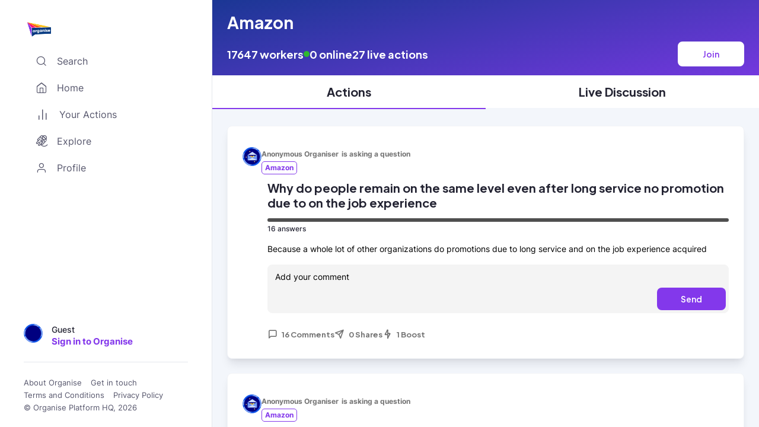

--- FILE ---
content_type: text/html; charset=utf-8
request_url: https://organise.network/employment/workplaces/amazon
body_size: 4784
content:
<!DOCTYPE html><html prefix="og: http://ogp.me/ns#" lang="en"><head><meta charSet="utf-8"/><meta property="og:type" content="website"/><meta property="og:image" content="https://app.organise.network/logo-circle.png"/><meta name="twitter:card" content="summary"/><meta name="twitter:site" content="@organisehq"/><meta name="twitter:image" content="https://app.organise.network/logo-circle.png"/><meta name="viewport" content="width=device-width, initial-scale=1, maximum-scale=1"/><title>Find out what workers at Amazon are saying</title><meta name="description" content="Join 17647 people who work at Amazon. Ask and answer questions anonymously, run petitions and open letters to have your say at Amazon"/><meta property="og:title" content="Find out what workers at Amazon are saying"/><meta property="og:description" content="Join 17647 people who work at Amazon. Ask and answer questions anonymously, run petitions and open letters to have your say at Amazon"/><meta name="next-head-count" content="11"/><link rel="preload" href="/fonts/Inter-VariableFont_slnt,wght.ttf" as="font" type="font/ttf" crossorigin="anonymous"/><link rel="preload" href="/fonts/EudoxusSansGX.woff2" as="font" type="font/woff2" crossorigin="anonymous"/><link rel="preload" href="/fonts/organise-feather.woff" as="font" type="font/woff" crossorigin="anonymous"/><link rel="preload" href="/fonts/organise-feather.ttf" as="font" type="font/ttf" crossorigin="anonymous"/><link rel="preload" href="/_next/static/css/7e78ac00260b785d.css" as="style"/><link rel="stylesheet" href="/_next/static/css/7e78ac00260b785d.css" data-n-g=""/><noscript data-n-css=""></noscript><script defer="" nomodule="" src="/_next/static/chunks/polyfills-c67a75d1b6f99dc8.js"></script><script src="/_next/static/chunks/webpack-1f8d9c426f04aa80.js" defer=""></script><script src="/_next/static/chunks/framework-93b89dc25365d5c7.js" defer=""></script><script src="/_next/static/chunks/main-6c4874ab5076bb95.js" defer=""></script><script src="/_next/static/chunks/pages/_app-af06a2115cce8451.js" defer=""></script><script src="/_next/static/chunks/5675-93a72b173a44c075.js" defer=""></script><script src="/_next/static/chunks/8828-f17fb9c26ef94a76.js" defer=""></script><script src="/_next/static/chunks/9101-1c561c78171c5cff.js" defer=""></script><script src="/_next/static/chunks/4913-a9f43e736f25f507.js" defer=""></script><script src="/_next/static/chunks/5935-145697b5a725dd44.js" defer=""></script><script src="/_next/static/chunks/2679-9091fdde9ddac10b.js" defer=""></script><script src="/_next/static/chunks/2299-05cf4bbf77a5104b.js" defer=""></script><script src="/_next/static/chunks/9193-27b437f61fa5b760.js" defer=""></script><script src="/_next/static/chunks/2059-7b9c507d99850e2e.js" defer=""></script><script src="/_next/static/chunks/3266-fcdc3def79e1f53c.js" defer=""></script><script src="/_next/static/chunks/5443-e81ac763261fd222.js" defer=""></script><script src="/_next/static/chunks/666-9688f1e34afe14a4.js" defer=""></script><script src="/_next/static/chunks/412-28a2f1ba227c383e.js" defer=""></script><script src="/_next/static/chunks/7582-8e925703394e3e58.js" defer=""></script><script src="/_next/static/chunks/pages/employment/workplaces/%5Bslug%5D-c0ed001a50143efb.js" defer=""></script><script src="/_next/static/h_s_fXLu5ZMlqeUpbwh4H/_buildManifest.js" defer=""></script><script src="/_next/static/h_s_fXLu5ZMlqeUpbwh4H/_ssgManifest.js" defer=""></script><style data-styled="" data-styled-version="5.3.11">@font-face{font-family:'Inter';src:url('/fonts/Inter-VariableFont_slnt,wght.ttf') format('truetype');font-weight:100 1000;font-display:fallback;}/*!sc*/
@font-face{font-family:'Eudoxus Sans';src:url('/fonts/EudoxusSansGX.woff2') format('woff2 supports variations'),url('/fonts/EudoxusSansGX.woff2') format('woff2-variations');font-weight:100 1000;font-display:fallback;}/*!sc*/
html,body,div#__next{height:100vh;width:100vw;padding:0px;margin:0px;}/*!sc*/
@media (max-width:450px){html,body,div#__next{height:100dvh;}}/*!sc*/
body,textarea{font-family:'Inter';}/*!sc*/
body .publift-widget-23198513642-container{display:block;}/*!sc*/
h1,h2,h3,h4,h5,h6,button{font-family:'Eudoxus Sans';}/*!sc*/
pre{white-space:pre-wrap;}/*!sc*/
@media (max-width:450px){.chatlio-widget{margin-bottom:72px;}.chatlio-widget-body{max-height:calc(100% - 176px);}}/*!sc*/
.icon{font-size:24px;max-height:24px;color:inherit;}/*!sc*/
.icon.x-small{font-size:16px;max-height:16px;}/*!sc*/
.icon.small{font-size:20px;max-height:20px;}/*!sc*/
.icon.medium{font-size:24px;max-height:24px;}/*!sc*/
.icon.large{font-size:32px;max-height:32px;}/*!sc*/
.icon.x-large{font-size:40px;max-height:40px;}/*!sc*/
data-styled.g1[id="sc-global-YFTLp1"]{content:"sc-global-YFTLp1,"}/*!sc*/
.gXEOhe{font-size:14px;line-height:20px;margin:0;color:#232332;font-weight:400;text-align:left;font-style:normal;}/*!sc*/
data-styled.g68[id="sc-b055e43c-0"]{content:"gXEOhe,"}/*!sc*/
.kSiEqc{overflow:auto;position:relative;width:100%;height:100%;}/*!sc*/
data-styled.g82[id="sc-242be3af-1"]{content:"kSiEqc,"}/*!sc*/
.bOqsNK{display:none;-webkit-box-pack:space-around;-webkit-justify-content:space-around;-ms-flex-pack:space-around;justify-content:space-around;background-color:#ffffff;box-shadow:inset 0px 1px 0px #E7ECF2;padding:8px 0 4px;}/*!sc*/
@media (max-width:450px){.bOqsNK{display:-webkit-box;display:-webkit-flex;display:-ms-flexbox;display:flex;z-index:4;}}/*!sc*/
data-styled.g83[id="sc-d705accc-0"]{content:"bOqsNK,"}/*!sc*/
.cBLgaJ{display:-webkit-box;display:-webkit-flex;display:-ms-flexbox;display:flex;-webkit-flex-direction:column;-ms-flex-direction:column;flex-direction:column;-webkit-align-items:center;-webkit-box-align:center;-ms-flex-align:center;align-items:center;-webkit-box-pack:justify;-webkit-justify-content:space-between;-ms-flex-pack:justify;justify-content:space-between;border:none;border-radius:8px;background-color:#8338EB;color:white;font-weight:500;font-size:12px;line-height:20px;-webkit-text-decoration:none;text-decoration:none;min-width:49px;height:48px;padding:4px 8px;}/*!sc*/
data-styled.g84[id="sc-d705accc-1"]{content:"cBLgaJ,"}/*!sc*/
.hRpkaT{display:-webkit-box;display:-webkit-flex;display:-ms-flexbox;display:flex;-webkit-flex-direction:column;-ms-flex-direction:column;flex-direction:column;-webkit-align-items:center;-webkit-box-align:center;-ms-flex-align:center;align-items:center;-webkit-box-pack:justify;-webkit-justify-content:space-between;-ms-flex-pack:justify;justify-content:space-between;color:#757575;font-weight:500;font-size:12px;line-height:20px;text-align:center;-webkit-text-decoration:none;text-decoration:none;padding:0;width:49px;height:48px;}/*!sc*/
.hRpkaT svg,.hRpkaT img{height:21px;width:auto;}/*!sc*/
.hRpkaT.active{color:#8338EB;}/*!sc*/
.hRpkaT.active svg path{stroke:#8338EB;}/*!sc*/
data-styled.g85[id="sc-5d34406c-0"]{content:"hRpkaT,"}/*!sc*/
.kUTGEu{display:-webkit-box;display:-webkit-flex;display:-ms-flexbox;display:flex;-webkit-flex-direction:column;-ms-flex-direction:column;flex-direction:column;-webkit-align-items:center;-webkit-box-align:center;-ms-flex-align:center;align-items:center;-webkit-box-pack:justify;-webkit-justify-content:space-between;-ms-flex-pack:justify;justify-content:space-between;color:#757575;font-weight:500;font-size:12px;line-height:20px;text-align:center;-webkit-text-decoration:none;text-decoration:none;padding:0;width:49px;height:48px;border:none;background-color:white;}/*!sc*/
.kUTGEu svg,.kUTGEu img{height:21px;width:auto;}/*!sc*/
.kUTGEu.active{color:#8338EB;}/*!sc*/
.kUTGEu.active svg path{stroke:#8338EB;}/*!sc*/
.hfpxla{display:-webkit-box;display:-webkit-flex;display:-ms-flexbox;display:flex;-webkit-flex-direction:column;-ms-flex-direction:column;flex-direction:column;-webkit-align-items:center;-webkit-box-align:center;-ms-flex-align:center;align-items:center;-webkit-box-pack:justify;-webkit-justify-content:space-between;-ms-flex-pack:justify;justify-content:space-between;color:#757575;font-weight:500;font-size:12px;line-height:20px;text-align:center;-webkit-text-decoration:none;text-decoration:none;padding:0;width:49px;height:48px;border:none;background-color:white;}/*!sc*/
.hfpxla svg,.hfpxla img{height:21px;width:auto;}/*!sc*/
.hfpxla.active{color:#8338EB;}/*!sc*/
.hfpxla.active svg path{fill:#8338EB;}/*!sc*/
data-styled.g86[id="sc-5d34406c-1"]{content:"kUTGEu,hfpxla,"}/*!sc*/
.istTUs{position:relative;height:25px;width:40px;}/*!sc*/
data-styled.g87[id="sc-19f4d7f7-0"]{content:"istTUs,"}/*!sc*/
@media (min-width:450px){.dqIbvy{display:-webkit-box;display:-webkit-flex;display:-ms-flexbox;display:flex;border:none;background:none;}.dqIbvy > img{cursor:pointer;}}/*!sc*/
@media (max-width:450px){.dqIbvy{display:none;}}/*!sc*/
data-styled.g88[id="sc-8e3869bf-0"]{content:"dqIbvy,"}/*!sc*/
.ebbvDF{display:-webkit-box;display:-webkit-flex;display:-ms-flexbox;display:flex;-webkit-flex-direction:column;-ms-flex-direction:column;flex-direction:column;-webkit-align-items:center;-webkit-box-align:center;-ms-flex-align:center;align-items:center;gap:16px;background:white;border-right:1px solid #e4e7ec;padding:24px 40px 24px 40px;box-sizing:content-box;position:-webkit-sticky;position:sticky;width:30%;min-width:260px;overflow-x:hidden;overflow-y:auto;}/*!sc*/
@media (max-width:900px){.ebbvDF{display:none;}}/*!sc*/
data-styled.g92[id="sc-62fbbf2f-0"]{content:"ebbvDF,"}/*!sc*/
.ilkaFc{margin-top:12px;width:100%;display:grid;gap:20px;grid-auto-flow:row;box-sizing:border-box;}/*!sc*/
data-styled.g93[id="sc-62fbbf2f-1"]{content:"ilkaFc,"}/*!sc*/
.kAaLuM{margin-top:auto;}/*!sc*/
data-styled.g95[id="sc-62fbbf2f-3"]{content:"kAaLuM,"}/*!sc*/
.dabdj{display:-webkit-box;display:-webkit-flex;display:-ms-flexbox;display:flex;-webkit-flex-direction:row;-ms-flex-direction:row;flex-direction:row;-webkit-flex-wrap:wrap;-ms-flex-wrap:wrap;flex-wrap:wrap;width:100%;padding-top:10px;gap:4px;}/*!sc*/
.dabdj > *{margin-left:0px;}/*!sc*/
.dabdj > :first-child{margin-left:0px;}/*!sc*/
.dabdj a,.dabdj button,.dabdj p{-webkit-text-decoration:none;text-decoration:none;font-size:0.8rem;color:#57576D;line-height:1rem;padding:5px 15px 0 0;font-weight:400;margin:0;}/*!sc*/
.dabdj button:hover{color:#57576D;}/*!sc*/
data-styled.g96[id="sc-62fbbf2f-4"]{content:"dabdj,"}/*!sc*/
.dyVoGB{display:-webkit-box;display:-webkit-flex;display:-ms-flexbox;display:flex;-webkit-box-pack:justify;-webkit-justify-content:space-between;-ms-flex-pack:justify;justify-content:space-between;}/*!sc*/
data-styled.g98[id="sc-62fbbf2f-6"]{content:"dyVoGB,"}/*!sc*/
.dgqtIr{display:-webkit-box;display:-webkit-flex;display:-ms-flexbox;display:flex;-webkit-flex-direction:row;-ms-flex-direction:row;flex-direction:row;width:100%;height:100%;color:#232332;}/*!sc*/
@media (max-width:900px){.dgqtIr{-webkit-flex-direction:column;-ms-flex-direction:column;flex-direction:column;}.dgqtIr nav{position:-webkit-sticky;position:sticky;bottom:0;width:100%;box-sizing:border-box;}}/*!sc*/
data-styled.g104[id="sc-cf33d9ab-0"]{content:"dgqtIr,"}/*!sc*/
.uHmRU{display:-webkit-box;display:-webkit-flex;display:-ms-flexbox;display:flex;-webkit-flex-direction:column;-ms-flex-direction:column;flex-direction:column;box-sizing:border-box;width:100%;height:inherit;background:#F3F6FB;}/*!sc*/
data-styled.g105[id="sc-cf33d9ab-1"]{content:"uHmRU,"}/*!sc*/
</style></head><body><noscript><iframe src="https://www.googletagmanager.com/ns.html?id=GTM-W8LT5FP" height="0" width="0" style="display: none; visibility: hidden;" /></noscript><div id="__next" data-reactroot=""><link rel="preconnect" href="https://dev.visualwebsiteoptimizer.com"/><script type="text/javascript" id="vwoCode">
            window._vwo_code || (function() {
            var account_id=740051,
            version=2.0,
            settings_tolerance=2000,
            hide_element='body',
            hide_element_style = 'opacity:0 !important;filter:alpha(opacity=0) !important;background:none !important',
            /* DO NOT EDIT BELOW THIS LINE */
            f=false,d=document,v=d.querySelector('#vwoCode'),cK='_vwo_'+account_id+'_settings',cc={};try{var c=JSON.parse(localStorage.getItem('_vwo_'+account_id+'_config'));cc=c&&typeof c==='object'?c:{}}catch(e){}var stT=cc.stT==='session'?window.sessionStorage:window.localStorage;code={use_existing_jquery:function(){return typeof use_existing_jquery!=='undefined'?use_existing_jquery:undefined},library_tolerance:function(){return typeof library_tolerance!=='undefined'?library_tolerance:undefined},settings_tolerance:function(){return cc.sT||settings_tolerance},hide_element_style:function(){return'{'+(cc.hES||hide_element_style)+'}'},hide_element:function(){return typeof cc.hE==='string'?cc.hE:hide_element},getVersion:function(){return version},finish:function(){if(!f){f=true;var e=d.getElementById('_vis_opt_path_hides');if(e)e.parentNode.removeChild(e)}},finished:function(){return f},load:function(e){var t=this.getSettings(),n=d.createElement('script'),i=this;if(t){n.textContent=t;d.getElementsByTagName('head')[0].appendChild(n);if(!window.VWO||VWO.caE){stT.removeItem(cK);i.load(e)}}else{n.fetchPriority='high';n.src=e;n.type='text/javascript';n.onerror=function(){window._vwo_code.finish()};d.getElementsByTagName('head')[0].appendChild(n)}},getSettings:function(){try{var e=stT.getItem(cK);if(!e){return}e=JSON.parse(e);if(Date.now()>e.e){stT.removeItem(cK);return}return e.s}catch(e){return}},init:function(){if(d.URL.indexOf('__vwo_disable__')>-1)return;var e=this.settings_tolerance();window._vwo_settings_timer=setTimeout(function(){window._vwo_code.finish();stT.removeItem(cK)},e);var t=d.currentScript,n=d.createElement('style'),i=this.hide_element(),r=t&&!t.async&&i?i+this.hide_element_style():'',o=d.getElementsByTagName('head')[0];n.setAttribute('id','_vis_opt_path_hides');v&&n.setAttribute('nonce',v.nonce);n.setAttribute('type','text/css');if(n.styleSheet)n.styleSheet.cssText=r;else n.appendChild(d.createTextNode(r));o.appendChild(n);this.load('https://dev.visualwebsiteoptimizer.com/j.php?a='+account_id+'&u='+encodeURIComponent(d.URL)+'&vn='+version)}};window._vwo_code=code;code.init();})();</script><div class="sc-cf33d9ab-0 dgqtIr"><aside class="sc-62fbbf2f-0 ebbvDF"><nav class="sc-62fbbf2f-1 ilkaFc"><div class="sc-62fbbf2f-6 dyVoGB"><button class="sc-8e3869bf-0 dqIbvy"><span class="sc-19f4d7f7-0 istTUs"><span style="box-sizing:border-box;display:block;overflow:hidden;width:initial;height:initial;background:none;opacity:1;border:0;margin:0;padding:0;position:absolute;top:0;left:0;bottom:0;right:0"><img alt="Organise Logo" src="[data-uri]" decoding="async" data-nimg="fill" style="position:absolute;top:0;left:0;bottom:0;right:0;box-sizing:border-box;padding:0;border:none;margin:auto;display:block;width:0;height:0;min-width:100%;max-width:100%;min-height:100%;max-height:100%;object-fit:contain"/><noscript><img alt="Organise Logo" sizes="100vw" srcSet="/_next/image?url=%2Forganise-logo.webp&amp;w=640&amp;q=75 640w, /_next/image?url=%2Forganise-logo.webp&amp;w=750&amp;q=75 750w, /_next/image?url=%2Forganise-logo.webp&amp;w=828&amp;q=75 828w, /_next/image?url=%2Forganise-logo.webp&amp;w=1080&amp;q=75 1080w, /_next/image?url=%2Forganise-logo.webp&amp;w=1200&amp;q=75 1200w, /_next/image?url=%2Forganise-logo.webp&amp;w=1920&amp;q=75 1920w, /_next/image?url=%2Forganise-logo.webp&amp;w=2048&amp;q=75 2048w, /_next/image?url=%2Forganise-logo.webp&amp;w=3840&amp;q=75 3840w" src="/_next/image?url=%2Forganise-logo.webp&amp;w=3840&amp;q=75" decoding="async" data-nimg="fill" style="position:absolute;top:0;left:0;bottom:0;right:0;box-sizing:border-box;padding:0;border:none;margin:auto;display:block;width:0;height:0;min-width:100%;max-width:100%;min-height:100%;max-height:100%;object-fit:contain" loading="lazy"/></noscript></span></span></button></div></nav><div class="sc-62fbbf2f-3 kAaLuM"><nav class="sc-62fbbf2f-1 sc-62fbbf2f-4 ilkaFc dabdj"><a href="https://about.organise.network/about" target="_blank" rel="noreferrer">About Organise</a><a href="https://about.organise.network/get-in-touch" target="_blank" rel="noreferrer">Get in touch</a><a href="https://about.organise.network/tos" target="_blank" rel="noreferrer">Terms and Conditions</a><a href="https://about.organise.network/privacy-policy" target="_blank" rel="noreferrer">Privacy Policy</a><p class="sc-b055e43c-0 gXEOhe">© Organise Platform HQ, <!-- -->2026</p></nav></div></aside><main class="sc-cf33d9ab-1 uHmRU"><section class="sc-242be3af-1 kSiEqc"></section><nav class="sc-d705accc-0 bOqsNK"><a class="sc-5d34406c-0 hRpkaT" href="/"><div class="icon ofi-home"></div>Home</a><button class="sc-5d34406c-1 kUTGEu"><div class="icon ofi-bar-chart-2"></div>Actions</button><button class="sc-d705accc-1 cBLgaJ"><div class="icon small ofi-edit"></div>Create</button><button class="sc-5d34406c-1 hfpxla"><div class="icon ofi-astronaut"></div>Explore</button><button class="sc-5d34406c-1 kUTGEu"><div class="icon ofi-user"></div>Profile</button></nav></main></div></div><script id="__NEXT_DATA__" type="application/json">{"props":{"pageProps":{"tag":{"id":"bdf2c1b0-485c-41e5-b321-2bac5cd8e13d","currentUserHasFollowed":false,"name":"Amazon","parentSlug":null,"slug":"amazon","taggableId":"0a455000-0115-4995-920a-54d8106c1a6c","taggableType":"Workplace","userFollowsCount":17647}},"__N_SSP":true},"page":"/employment/workplaces/[slug]","query":{"slug":"amazon"},"buildId":"h_s_fXLu5ZMlqeUpbwh4H","isFallback":false,"gssp":true,"scriptLoader":[{"id":"google-tag-manager","strategy":"afterInteractive","children":"\n                (function(w,d,s,l,i){w[l]=w[l]||[];w[l].push({'gtm.start':\n                new Date().getTime(),event:'gtm.js'});var f=d.getElementsByTagName(s)[0],\n                j=d.createElement(s),dl=l!='dataLayer'?'\u0026l='+l:'';j.async=true;j.src=\n                'https://www.googletagmanager.com/gtm.js?id='+i+dl;f.parentNode.insertBefore(j,f);\n                })(window,document,'script','dataLayer','GTM-W8LT5FP');\n              "}]}</script></body></html>

--- FILE ---
content_type: text/css; charset=UTF-8
request_url: https://organise.network/_next/static/css/7e78ac00260b785d.css
body_size: 1972
content:
@font-face{font-family:organise-feather;src:url(/fonts/organise-feather.eot);src:url(/fonts/organise-feather.eot?#iefix) format("embedded-opentype"),url(/fonts/organise-feather.woff) format("woff"),url(/fonts/organise-feather.ttf) format("truetype"),url(/fonts/organise-feather.svg#organise-feather) format("svg");font-weight:400;font-style:normal}[data-icon]:before{content:attr(data-icon)}[class*=" ofi-"]:before,[class^=ofi-]:before,[data-icon]:before{font-family:organise-feather!important;font-style:normal!important;font-weight:400!important;-webkit-font-feature-settings:normal!important;font-feature-settings:normal!important;font-variant:normal!important;text-transform:none!important;speak:none;line-height:1;-webkit-font-smoothing:antialiased;-moz-osx-font-smoothing:grayscale}.ofi-whatsapp:before{content:"\61"}.ofi-sparkle:before{content:"\62"}.ofi-rocket:before{content:"\63"}.ofi-much-love:before{content:"\64"}.ofi-lightning-fill:before{content:"\65"}.ofi-lightning-circle:before{content:"\66"}.ofi-lightning:before{content:"\67"}.ofi-astronaut:before{content:"\68"}.ofi-zoom-out:before{content:"\69"}.ofi-zoom-in:before{content:"\6a"}.ofi-zap-off:before{content:"\6b"}.ofi-zap:before{content:"\6c"}.ofi-youtube:before{content:"\6d"}.ofi-x-square:before{content:"\6e"}.ofi-x-circle:before{content:"\6f"}.ofi-x:before{content:"\70"}.ofi-user-plus:before{content:"\71"}.ofi-user-x:before{content:"\72"}.ofi-users:before{content:"\73"}.ofi-video:before{content:"\74"}.ofi-video-off:before{content:"\75"}.ofi-voicemail:before{content:"\76"}.ofi-volume:before{content:"\77"}.ofi-volume-1:before{content:"\78"}.ofi-volume-2:before{content:"\79"}.ofi-volume-x:before{content:"\7a"}.ofi-wifi:before{content:"\41"}.ofi-wifi-off:before{content:"\42"}.ofi-wind:before{content:"\43"}.ofi-user-minus:before{content:"\44"}.ofi-user-check:before{content:"\45"}.ofi-user:before{content:"\46"}.ofi-upload-cloud:before{content:"\47"}.ofi-upload:before{content:"\48"}.ofi-unlock:before{content:"\49"}.ofi-underline:before{content:"\4a"}.ofi-umbrella:before{content:"\4b"}.ofi-type:before{content:"\4c"}.ofi-twitter:before{content:"\4d"}.ofi-tv:before{content:"\4e"}.ofi-truck:before{content:"\4f"}.ofi-triangle:before{content:"\50"}.ofi-tag:before{content:"\51"}.ofi-target:before{content:"\52"}.ofi-terminal:before{content:"\53"}.ofi-thermometer:before{content:"\54"}.ofi-thumbs-down:before{content:"\55"}.ofi-thumbs-up:before{content:"\56"}.ofi-toggle-left:before{content:"\57"}.ofi-toggle-right:before{content:"\58"}.ofi-trash:before{content:"\59"}.ofi-trash-2:before{content:"\5a"}.ofi-trello:before{content:"\30"}.ofi-trending-down:before{content:"\31"}.ofi-trending-up:before{content:"\32"}.ofi-tablet:before{content:"\33"}.ofi-sunset:before{content:"\34"}.ofi-sunrise:before{content:"\35"}.ofi-sun:before{content:"\36"}.ofi-stop-circle:before{content:"\37"}.ofi-star:before{content:"\38"}.ofi-square:before{content:"\39"}.ofi-speaker:before{content:"\21"}.ofi-smile:before{content:"\22"}.ofi-smartphone:before{content:"\23"}.ofi-sliders:before{content:"\24"}.ofi-slash:before{content:"\25"}.ofi-slack:before{content:"\26"}.ofi-send:before{content:"\27"}.ofi-server:before{content:"\28"}.ofi-settings:before{content:"\29"}.ofi-share:before{content:"\2a"}.ofi-share-2:before{content:"\2b"}.ofi-shield:before{content:"\2c"}.ofi-shield-off:before{content:"\2d"}.ofi-shopping-bag:before{content:"\2e"}.ofi-shopping-cart:before{content:"\2f"}.ofi-shuffle:before{content:"\3a"}.ofi-sidebar:before{content:"\3b"}.ofi-skip-back:before{content:"\3c"}.ofi-skip-forward:before{content:"\3d"}.ofi-search:before{content:"\3e"}.ofi-scissors:before{content:"\3f"}.ofi-rss:before{content:"\40"}.ofi-rotate-cw:before{content:"\5b"}.ofi-rotate-ccw:before{content:"\5d"}.ofi-rewind:before{content:"\5e"}.ofi-repeat:before{content:"\5f"}.ofi-refresh-cw:before{content:"\60"}.ofi-refresh-ccw:before{content:"\7b"}.ofi-radio:before{content:"\7c"}.ofi-printer:before{content:"\7d"}.ofi-power:before{content:"\7e"}.ofi-pocket:before{content:"\5c"}.ofi-percent:before{content:"\e000"}.ofi-phone:before{content:"\e001"}.ofi-phone-call:before{content:"\e002"}.ofi-phone-forwarded:before{content:"\e003"}.ofi-phone-incoming:before{content:"\e004"}.ofi-phone-missed:before{content:"\e005"}.ofi-phone-off:before{content:"\e006"}.ofi-pie-chart:before{content:"\e007"}.ofi-play:before{content:"\e008"}.ofi-play-circle:before{content:"\e009"}.ofi-plus:before{content:"\e00a"}.ofi-plus-circle:before{content:"\e00b"}.ofi-plus-square:before{content:"\e00c"}.ofi-pen-tool:before{content:"\e00d"}.ofi-pause-circle:before{content:"\e00e"}.ofi-pause:before{content:"\e00f"}.ofi-paperclip:before{content:"\e010"}.ofi-package:before{content:"\e011"}.ofi-octagon:before{content:"\e012"}.ofi-navigation-2:before{content:"\e013"}.ofi-navigation:before{content:"\e014"}.ofi-music:before{content:"\e015"}.ofi-move:before{content:"\e016"}.ofi-mouse-pointer:before{content:"\e017"}.ofi-more-vertical:before{content:"\e018"}.ofi-more-horizontal:before{content:"\e019"}.ofi-moon:before{content:"\e01a"}.ofi-maximize-2:before{content:"\e01b"}.ofi-maximize:before{content:"\e01c"}.ofi-monitor:before{content:"\e01d"}.ofi-minus-square:before{content:"\e01e"}.ofi-map-pin:before{content:"\e01f"}.ofi-map:before{content:"\e020"}.ofi-minus-circle:before{content:"\e021"}.ofi-minus:before{content:"\e022"}.ofi-mail:before{content:"\e023"}.ofi-log-out:before{content:"\e024"}.ofi-minimize-2:before{content:"\e025"}.ofi-minimize:before{content:"\e026"}.ofi-log-in:before{content:"\e027"}.ofi-lock:before{content:"\e028"}.ofi-mic-off:before{content:"\e029"}.ofi-mic:before{content:"\e02a"}.ofi-loader:before{content:"\e02b"}.ofi-list:before{content:"\e02c"}.ofi-message-square:before{content:"\e02d"}.ofi-message-circle:before{content:"\e02e"}.ofi-linkedin:before{content:"\e02f"}.ofi-link-2:before{content:"\e030"}.ofi-menu:before{content:"\e031"}.ofi-meh:before{content:"\e032"}.ofi-link:before{content:"\e033"}.ofi-headphones:before{content:"\e034"}.ofi-heart:before{content:"\e035"}.ofi-help-circle:before{content:"\e036"}.ofi-home:before{content:"\e037"}.ofi-image:before{content:"\e038"}.ofi-inbox:before{content:"\e039"}.ofi-info:before{content:"\e03a"}.ofi-instagram:before{content:"\e03b"}.ofi-italic:before{content:"\e03c"}.ofi-key:before{content:"\e03d"}.ofi-layers:before{content:"\e03e"}.ofi-layout:before{content:"\e03f"}.ofi-life-buoy:before{content:"\e040"}.ofi-hash:before{content:"\e041"}.ofi-hard-drive:before{content:"\e042"}.ofi-grid:before{content:"\e043"}.ofi-globe:before{content:"\e044"}.ofi-git-pull-request:before{content:"\e045"}.ofi-git-merge:before{content:"\e046"}.ofi-git-commit:before{content:"\e047"}.ofi-git-branch:before{content:"\e048"}.ofi-gift:before{content:"\e049"}.ofi-frown:before{content:"\e04a"}.ofi-folder-plus:before{content:"\e04b"}.ofi-folder-minus:before{content:"\e04c"}.ofi-folder:before{content:"\e04d"}.ofi-external-link:before{content:"\e04e"}.ofi-eye:before{content:"\e04f"}.ofi-eye-off:before{content:"\e050"}.ofi-facebook:before{content:"\e051"}.ofi-fast-forward:before{content:"\e052"}.ofi-feather:before{content:"\e053"}.ofi-file:before{content:"\e054"}.ofi-file-minus:before{content:"\e055"}.ofi-file-plus:before{content:"\e056"}.ofi-file-text:before{content:"\e057"}.ofi-film:before{content:"\e058"}.ofi-filter:before{content:"\e059"}.ofi-flag:before{content:"\e05a"}.ofi-edit-3:before{content:"\e05b"}.ofi-edit-2:before{content:"\e05c"}.ofi-edit:before{content:"\e05d"}.ofi-droplet:before{content:"\e05e"}.ofi-download-cloud:before{content:"\e05f"}.ofi-download:before{content:"\e060"}.ofi-dollar-sign:before{content:"\e061"}.ofi-disc:before{content:"\e062"}.ofi-delete:before{content:"\e063"}.ofi-database:before{content:"\e064"}.ofi-crosshair:before{content:"\e065"}.ofi-crop:before{content:"\e066"}.ofi-credit-card:before{content:"\e067"}.ofi-coffee:before{content:"\e068"}.ofi-command:before{content:"\e069"}.ofi-compass:before{content:"\e06a"}.ofi-copy:before{content:"\e06b"}.ofi-corner-down-left:before{content:"\e06c"}.ofi-corner-down-right:before{content:"\e06d"}.ofi-corner-left-down:before{content:"\e06e"}.ofi-corner-left-up:before{content:"\e06f"}.ofi-corner-right-down:before{content:"\e070"}.ofi-corner-right-up:before{content:"\e071"}.ofi-corner-up-left:before{content:"\e072"}.ofi-corner-up-right:before{content:"\e073"}.ofi-cpu:before{content:"\e074"}.ofi-code:before{content:"\e075"}.ofi-cloud-snow:before{content:"\e076"}.ofi-cloud-rain:before{content:"\e077"}.ofi-cloud-off:before{content:"\e078"}.ofi-cloud-lightning:before{content:"\e079"}.ofi-cloud-drizzle:before{content:"\e07a"}.ofi-cloud:before{content:"\e07b"}.ofi-clock:before{content:"\e07c"}.ofi-clipboard:before{content:"\e07d"}.ofi-circle:before{content:"\e07e"}.ofi-chrome:before{content:"\e07f"}.ofi-chevrons-up:before{content:"\e080"}.ofi-chevrons-right:before{content:"\e081"}.ofi-calendar:before{content:"\e082"}.ofi-camera:before{content:"\e083"}.ofi-camera-off:before{content:"\e084"}.ofi-cast:before{content:"\e085"}.ofi-check:before{content:"\e086"}.ofi-check-circle:before{content:"\e087"}.ofi-check-square:before{content:"\e088"}.ofi-chevron-down:before{content:"\e089"}.ofi-chevron-left:before{content:"\e08a"}.ofi-chevron-right:before{content:"\e08b"}.ofi-chevron-up:before{content:"\e08c"}.ofi-chevrons-down:before{content:"\e08d"}.ofi-chevrons-left:before{content:"\e08e"}.ofi-briefcase:before{content:"\e08f"}.ofi-box:before{content:"\e090"}.ofi-bookmark:before{content:"\e091"}.ofi-book-open:before{content:"\e092"}.ofi-book:before{content:"\e093"}.ofi-bold:before{content:"\e094"}.ofi-bluetooth:before{content:"\e095"}.ofi-bell-off:before{content:"\e096"}.ofi-bell:before{content:"\e097"}.ofi-battery-charging:before{content:"\e098"}.ofi-battery:before{content:"\e099"}.ofi-bar-chart-2:before{content:"\e09a"}.ofi-bar-chart:before{content:"\e09b"}.ofi-arrow-down-circle:before{content:"\e09c"}.ofi-activity:before{content:"\e09d"}.ofi-airplay:before{content:"\e09e"}.ofi-arrow-down-left:before{content:"\e09f"}.ofi-arrow-down-right:before{content:"\e0a0"}.ofi-alert-circle:before{content:"\e0a1"}.ofi-alert-octagon:before{content:"\e0a2"}.ofi-alert-triangle:before{content:"\e0a3"}.ofi-arrow-left:before{content:"\e0a4"}.ofi-arrow-left-circle:before{content:"\e0a5"}.ofi-arrow-right:before{content:"\e0a6"}.ofi-align-center:before{content:"\e0a7"}.ofi-align-justify:before{content:"\e0a8"}.ofi-arrow-right-circle:before{content:"\e0a9"}.ofi-align-left:before{content:"\e0aa"}.ofi-arrow-up:before{content:"\e0ab"}.ofi-align-right:before{content:"\e0ac"}.ofi-arrow-up-circle:before{content:"\e0ad"}.ofi-anchor:before{content:"\e0ae"}.ofi-arrow-up-left:before{content:"\e0af"}.ofi-arrow-up-right:before{content:"\e0b0"}.ofi-aperture:before{content:"\e0b1"}.ofi-archive:before{content:"\e0b2"}.ofi-at-sign:before{content:"\e0b3"}.ofi-award:before{content:"\e0b4"}.ofi-arrow-down:before{content:"\e0b5"}.ofi-heart-fill:before{content:"\e0b6"}

--- FILE ---
content_type: application/javascript; charset=UTF-8
request_url: https://organise.network/_next/static/chunks/webpack-1f8d9c426f04aa80.js
body_size: 2353
content:
!function(){"use strict";var e={},t={};function c(n){var r=t[n];if(void 0!==r)return r.exports;var f=t[n]={exports:{}},a=!0;try{e[n].call(f.exports,f,f.exports,c),a=!1}finally{a&&delete t[n]}return f.exports}c.m=e,c.amdO={},function(){var e=[];c.O=function(t,n,r,f){if(!n){var a=1/0;for(d=0;d<e.length;d++){n=e[d][0],r=e[d][1],f=e[d][2];for(var o=!0,u=0;u<n.length;u++)(!1&f||a>=f)&&Object.keys(c.O).every((function(e){return c.O[e](n[u])}))?n.splice(u--,1):(o=!1,f<a&&(a=f));if(o){e.splice(d--,1);var i=r();void 0!==i&&(t=i)}}return t}f=f||0;for(var d=e.length;d>0&&e[d-1][2]>f;d--)e[d]=e[d-1];e[d]=[n,r,f]}}(),c.n=function(e){var t=e&&e.__esModule?function(){return e.default}:function(){return e};return c.d(t,{a:t}),t},function(){var e,t=Object.getPrototypeOf?function(e){return Object.getPrototypeOf(e)}:function(e){return e.__proto__};c.t=function(n,r){if(1&r&&(n=this(n)),8&r)return n;if("object"===typeof n&&n){if(4&r&&n.__esModule)return n;if(16&r&&"function"===typeof n.then)return n}var f=Object.create(null);c.r(f);var a={};e=e||[null,t({}),t([]),t(t)];for(var o=2&r&&n;"object"==typeof o&&!~e.indexOf(o);o=t(o))Object.getOwnPropertyNames(o).forEach((function(e){a[e]=function(){return n[e]}}));return a.default=function(){return n},c.d(f,a),f}}(),c.d=function(e,t){for(var n in t)c.o(t,n)&&!c.o(e,n)&&Object.defineProperty(e,n,{enumerable:!0,get:t[n]})},c.f={},c.e=function(e){return Promise.all(Object.keys(c.f).reduce((function(t,n){return c.f[n](e,t),t}),[]))},c.u=function(e){return 5675===e?"static/chunks/5675-93a72b173a44c075.js":8828===e?"static/chunks/8828-f17fb9c26ef94a76.js":2299===e?"static/chunks/2299-05cf4bbf77a5104b.js":2852===e?"static/chunks/2852-d3a79e28bcbfe560.js":4197===e?"static/chunks/4197-f57db2e81d3dae88.js":9101===e?"static/chunks/9101-1c561c78171c5cff.js":9193===e?"static/chunks/9193-27b437f61fa5b760.js":2196===e?"static/chunks/2196-ff2f50f7f2d2fc5c.js":6005===e?"static/chunks/6005-d00bef757b66da8d.js":5935===e?"static/chunks/5935-145697b5a725dd44.js":6217===e?"static/chunks/6217-1f87ce982dee9b2b.js":"static/chunks/"+e+"."+{8:"c251bd9eafa57858",72:"fd554b9810b8306a",240:"06ba696f87f5b968",317:"7db280d5c27a06b7",362:"987294efd3577174",1002:"6b1e07952f314b06",1103:"74a94b7657309567",1251:"88b3e845a9877e52",1422:"df67dfcf949a658c",1588:"f772fecbca9a855c",1664:"daeac2d69868e96c",1686:"1fc78e566bd66c21",2958:"30de721b6fbed767",2986:"69db614c44c45ff7",3368:"bccd6c57637187e8",3647:"68f149765461f586",3861:"66b0a6435060f973",3902:"8488f4fff8e541f6",4113:"f5ee2d98406e5e57",4227:"c64ac0487e4ff221",4331:"8b39938e2fe27531",4877:"c5fa3863b23b2d0d",4972:"00b88aa3751a5e33",5182:"bec2aaf41c622f9c",5286:"da335526b79cb47d",5357:"2ccaa9ed5f3f5dc7",5641:"fd5808187876b281",5664:"8e4892412ca8a3bd",5905:"a4fb07b28dbc7204",5938:"5b12d7ae9dffec95",6033:"ccc286ca91a109f1",6097:"94a9c687f99eb2d7",6366:"a23faaf09a9e1db7",6532:"3744dbac3da709b2",6610:"1f2cf67bb647cff9",6997:"01dc00e50bb56ac3",7347:"8797dd910d91a7c4",7443:"108b182eb53c7b6c",7691:"0ec3de8f08fe13f6",8043:"021e293cb622d1c8",8134:"48e06f48b1ea30b6",8425:"2391fe995223e436",8631:"f42465471973169a",8656:"759cebdec4f8d5b1",8731:"a60bed9196d24fd2",8890:"66c8fd13c87ed741",9244:"222c488592fa0ba1",9926:"9fdf0bb5c0829a1d"}[e]+".js"},c.miniCssF=function(e){return"static/css/7e78ac00260b785d.css"},c.g=function(){if("object"===typeof globalThis)return globalThis;try{return this||new Function("return this")()}catch(e){if("object"===typeof window)return window}}(),c.o=function(e,t){return Object.prototype.hasOwnProperty.call(e,t)},function(){var e={},t="_N_E:";c.l=function(n,r,f,a){if(e[n])e[n].push(r);else{var o,u;if(void 0!==f)for(var i=document.getElementsByTagName("script"),d=0;d<i.length;d++){var s=i[d];if(s.getAttribute("src")==n||s.getAttribute("data-webpack")==t+f){o=s;break}}o||(u=!0,(o=document.createElement("script")).charset="utf-8",o.timeout=120,c.nc&&o.setAttribute("nonce",c.nc),o.setAttribute("data-webpack",t+f),o.src=c.tu(n)),e[n]=[r];var b=function(t,c){o.onerror=o.onload=null,clearTimeout(l);var r=e[n];if(delete e[n],o.parentNode&&o.parentNode.removeChild(o),r&&r.forEach((function(e){return e(c)})),t)return t(c)},l=setTimeout(b.bind(null,void 0,{type:"timeout",target:o}),12e4);o.onerror=b.bind(null,o.onerror),o.onload=b.bind(null,o.onload),u&&document.head.appendChild(o)}}}(),c.r=function(e){"undefined"!==typeof Symbol&&Symbol.toStringTag&&Object.defineProperty(e,Symbol.toStringTag,{value:"Module"}),Object.defineProperty(e,"__esModule",{value:!0})},function(){var e;c.tt=function(){return void 0===e&&(e={createScriptURL:function(e){return e}},"undefined"!==typeof trustedTypes&&trustedTypes.createPolicy&&(e=trustedTypes.createPolicy("nextjs#bundler",e))),e}}(),c.tu=function(e){return c.tt().createScriptURL(e)},c.p="/_next/",function(){var e={2272:0};c.f.j=function(t,n){var r=c.o(e,t)?e[t]:void 0;if(0!==r)if(r)n.push(r[2]);else if(2272!=t){var f=new Promise((function(c,n){r=e[t]=[c,n]}));n.push(r[2]=f);var a=c.p+c.u(t),o=new Error;c.l(a,(function(n){if(c.o(e,t)&&(0!==(r=e[t])&&(e[t]=void 0),r)){var f=n&&("load"===n.type?"missing":n.type),a=n&&n.target&&n.target.src;o.message="Loading chunk "+t+" failed.\n("+f+": "+a+")",o.name="ChunkLoadError",o.type=f,o.request=a,r[1](o)}}),"chunk-"+t,t)}else e[t]=0},c.O.j=function(t){return 0===e[t]};var t=function(t,n){var r,f,a=n[0],o=n[1],u=n[2],i=0;if(a.some((function(t){return 0!==e[t]}))){for(r in o)c.o(o,r)&&(c.m[r]=o[r]);if(u)var d=u(c)}for(t&&t(n);i<a.length;i++)f=a[i],c.o(e,f)&&e[f]&&e[f][0](),e[f]=0;return c.O(d)},n=self.webpackChunk_N_E=self.webpackChunk_N_E||[];n.forEach(t.bind(null,0)),n.push=t.bind(null,n.push.bind(n))}(),c.nc=void 0}();

--- FILE ---
content_type: application/javascript; charset=UTF-8
request_url: https://organise.network/_next/static/chunks/pages/organiser-c7c4bf8c82dafbcf.js
body_size: 11973
content:
(self.webpackChunk_N_E=self.webpackChunk_N_E||[]).push([[5267],{97357:function(n,t,i){(window.__NEXT_P=window.__NEXT_P||[]).push(["/organiser",function(){return i(38103)}])},38103:function(n,t,i){"use strict";i.r(t),i.d(t,{default:function(){return Zn}});var e=i(85893),o=i(67294),r=i(9008),a=i.n(r),c=i(20578),u=i(11163),l=i(7297),s=i(85444),M=i(7478);function d(){var n=(0,l.Z)(["\n  ","\n  align-items: center;\n  text-align: center;\n  margin: 50px 0;\n  max-width: 70vh;\n\n  & > p {\n    color: ",";\n  }\n\n  @media (max-width: ",") {\n    ","\n    justify-content: flex-start;\n    width: 100%;\n    height: 100%;\n  }\n"]);return d=function(){return n},n}function I(){var n=(0,l.Z)(["\n  display: flex;\n  flex-direction: row;\n  justify-content: space-evenly;\n  align-items: center;\n  width: 100%;\n\n  & > a > button {\n    padding: 8px 24px;\n    width: 175px;\n  }\n\n  & > button {\n    padding: 8px 24px;\n    width: 175px;\n  }\n\n  @media (max-width: ",") {\n    flex-direction: column;\n  }\n"]);return I=function(){return n},n}function g(){var n=(0,l.Z)(["\n  justify-content: flex-end;\n  width: 100%;\n  box-sizing: border-box;\n  ","\n  height: 100%;\n\n  & p {\n    font-size: 16px;\n  }\n\n  @media (max-width: ",") {\n    height: 100%;\n    & p {\n      font-size: 14px;\n    }\n  }\n"]);return g=function(){return n},n}function p(){var n=(0,l.Z)(["\n  display: flex;\n  justify-content: center;\n  width: 100%;\n  flex-wrap: wrap;\n  gap: 15px;\n\n  & a {\n    min-width: 200px;\n    display: flex;\n    gap: 10px;\n  }\n\n  @media (max-width: ",") {\n    ",";\n    margin-bottom: 16px;\n\n    & a {\n      width: 100%;\n    }\n  }\n"]);return p=function(){return n},n}function x(){var n=(0,l.Z)(["\n  ",";\n  padding-bottom: 25px;\n"]);return x=function(){return n},n}s.ZP.div.withConfig({componentId:"sc-80849c4-0"})(d(),(0,M.W)("15px","horizontal",!0),(function(n){return n.theme.colors.text.neutral[40]}),(function(n){return n.theme.breakpoints.mobile}),(0,M.W)("15px","horizontal",!0)),s.ZP.div.withConfig({componentId:"sc-80849c4-1"})(I(),(function(n){return n.theme.breakpoints.mobile}));var N=s.ZP.section.withConfig({componentId:"sc-80849c4-2"})(g(),(0,M.W)("15px","horizontal",!0),(function(n){return n.theme.breakpoints.mobile})),f=s.ZP.div.withConfig({componentId:"sc-80849c4-3"})(p(),(function(n){return n.theme.breakpoints.tablet}),(0,M.W)("16px","horizontal",!0)),j=s.ZP.div.withConfig({componentId:"sc-80849c4-4"})(x(),(0,M.W)("30px","horizontal",!0)),m=i(96245),h=i(3557),D=i(45808),b=i(27555),y=i(59973),w=i(65921),z=i(81950),A=i(41477),v=i(23757),Z=i(25052),T=i(25675),k=i.n(T),C=i(49025);function S(){var n=(0,l.Z)(["\n  display: flex;\n  justify-content: flex-start;\n  align-items: flex-start;\n  margin-bottom: 10px;\n\n  & p {\n    font-weight: 800;\n    margin-left: 10px;\n  }\n"]);return S=function(){return n},n}function L(){var n=(0,l.Z)(["\n  display: none;\n  color: ",";\n  align-self: flex-end;\n  font-size: 12px;\n  font-weight: 400;\n\n  & span {\n    margin-left: 4px;\n    font-weight: 800;\n  }\n\n  @media (max-width: ",") {\n    display: flex;\n    margin-bottom: 10px;\n  }\n"]);return L=function(){return n},n}function P(){var n=(0,l.Z)(["\n  display: flex;\n  align-self: flex-start;\n\n  @media (max-width: ",") {\n    display: none;\n  }\n"]);return P=function(){return n},n}function O(){var n=(0,l.Z)(["\n  ","\n  align-items: flex-start;\n  margin-top: 5px;\n"]);return O=function(){return n},n}function E(){var n=(0,l.Z)(["\n  ","\n  align-items: center;\n  min-width: fit-content;\n  width: 100%;\n\n  & button,\n  a {\n    width: 100%;\n  }\n\n  @media (max-width: ",") {\n    ","\n\n    & button,\n    a {\n      width: 100%;\n      justify-content: flex-start;\n    }\n  }\n"]);return E=function(){return n},n}function Q(){var n=(0,l.Z)(["\n  ","\n\n  padding: 20px;\n  gap: 0px;\n  @media (max-width: ",") {\n    border-radius: 8px;\n    padding: 17px;\n  }\n"]);return Q=function(){return n},n}function G(){var n=(0,l.Z)(["\n  a {\n    font-size: 12px;\n    margin-left: 10px;\n    font-weight: 500;\n  }\n\n  svg {\n    height: 8px;\n    width: 8px;\n  }\n"]);return G=function(){return n},n}function U(){var n=(0,l.Z)(["\n  background-color: ",";\n  border-radius: 6px;\n  padding: 8px;\n  display: flex;\n  align-items: center;\n  justify-content: center;\n  color: ",";\n  font-weight: 800;\n  font-size: 10px;\n  line-height: 14px;\n  box-sizing: border-box;\n  margin-bottom: 16px;\n"]);return U=function(){return n},n}function Y(){var n=(0,l.Z)(["\n  display: flex;\n  flex-direction: row;\n  justify-content: space-between;\n\n  @media (max-width: ",") {\n    flex-direction: column;\n  }\n"]);return Y=function(){return n},n}var R=s.ZP.div.withConfig({componentId:"sc-90236a8f-0"})(S()),W=s.ZP.time.withConfig({componentId:"sc-90236a8f-1"})(L(),(function(n){return n.theme.colors.text.neutral[30]}),(function(n){return n.theme.breakpoints.tablet})),B=(0,s.ZP)(W).withConfig({componentId:"sc-90236a8f-2"})(P(),(function(n){return n.theme.breakpoints.tablet})),H=s.ZP.div.withConfig({componentId:"sc-90236a8f-3"})(O(),(0,M.W)("15px","horizontal",!0)),V=s.ZP.div.withConfig({componentId:"sc-90236a8f-4"})(E(),(0,M.W)("10px","vertical"),(function(n){return n.theme.breakpoints.tablet}),(0,M.W)("10px","horizontal")),J=s.ZP.article.withConfig({componentId:"sc-90236a8f-5"})(Q(),C.d6,(function(n){return n.theme.breakpoints.tablet})),F=s.ZP.div.withConfig({componentId:"sc-90236a8f-6"})(G()),X=s.ZP.div.withConfig({componentId:"sc-90236a8f-7"})(U(),(function(n){return n.theme.colors.accent.warning[10]}),(function(n){return n.theme.colors.text.neutral[40]})),K=s.ZP.div.withConfig({componentId:"sc-90236a8f-8"})(Y(),(function(n){return n.theme.breakpoints.tablet})),_=i(68340),q=i.n(_),$=i(90452),nn=i.n($),tn=i(3542),en=i.n(tn),on=i(1255),rn=i(7309),an=i(48119),cn=i(97913),un=i(80222),ln=function(n){var t=n.title,i=n.description,o=n.imageURL,r=n.publishedDate,a=n.actionType,c=n.updateActionTitle,u=n.onClickUpdateActionLink,l=n.onClickShare,s=n.onClickEdit,M=n.onClickView,d=n.onClickDownloadComments,I=n.approved,g=function(){return(0,e.jsxs)(e.Fragment,{children:["Published",(0,e.jsx)("span",{children:(0,cn.p6)(r)})]})};return(0,e.jsxs)(J,{children:[I?(0,e.jsx)(W,{children:(0,e.jsx)(g,{})}):(0,e.jsx)(X,{children:"WAITING FOR MODERATION"}),(0,e.jsxs)(K,{children:[(0,e.jsxs)(R,{children:[(0,e.jsx)(k(),{src:function(){switch(a){case"SnapPoll":return q();case"SpeakoutPetition":return nn();default:return en()}}(),height:"24px",width:"24px",alt:"".concat((0,un.bt)(a)," Icon")}),"Update"===a?(0,e.jsxs)(F,{children:[(0,e.jsx)(v.A,{size:"medium",bold:!0,label:"Organiser Update"}),(0,e.jsx)(an.A,{label:null!==c&&void 0!==c?c:"",onClick:u,openInNewWindow:!0}),(0,e.jsx)("div",{className:"icon ofi-arrow-up-right"})]}):(0,e.jsx)(v.A,{size:"medium",bold:!0,label:(0,un.bt)(a)})]}),I&&(0,e.jsx)(B,{children:(0,e.jsx)(g,{})})]}),(0,e.jsxs)(H,{children:[(0,e.jsx)(m.I,{label:t,level:2}),i&&"Update"===a&&i.split("\n").map((function(n){return(0,e.jsx)(v.A,{label:n,size:"large"})})),o&&"SnapPoll"!==a&&(0,e.jsx)(rn.M,{petitionImageURL:o}),(0,e.jsxs)(V,{children:[I&&(0,e.jsx)(on.k,{label:"Share",icon:(0,e.jsx)("div",{className:"icon ofi-share-2"}),onClick:l}),s&&(0,e.jsx)(on.k,{label:"Edit ".concat((0,un.bt)(a)),icon:(0,e.jsx)("div",{className:"icon ofi-arrow-up-right"}),onClick:s}),(0,e.jsx)(on.k,{label:"View ".concat((0,un.bt)(a)),icon:(0,e.jsx)("div",{className:"icon ofi-arrow-up-right"}),onClick:M}),d&&(0,e.jsx)(on.k,{label:"Download Comments",icon:(0,e.jsx)("div",{className:"icon ofi-arrow-up-right"}),onClick:d})]})]})]})},sn=i(21883),Mn=i(33507),dn=i(70285),In=i(38209),gn=i.n(In),pn=i(93318),xn=i.n(pn),Nn=i(51447),fn=i.n(Nn);function jn(){var n=(0,l.Z)(["\n  margin: 15px 0;\n  padding: 40px 50px 30px;\n  box-sizing: border-box;\n  background-image: url(",");\n  background-position: center;\n  background-repeat: no-repeat;\n  background-size: cover;\n  width: 100%;\n  position: relative;\n  top: 0;\n\n  & button {\n    width: auto;\n    font-weight: 800;\n  }\n\n  & h1 {\n    margin-bottom: 10px;\n  }\n\n  & h1,\n  p {\n    color: ",";\n  }\n\n  @media (max-width: ",") {\n    & button {\n      width: 100%;\n    }\n  }\n"]);return jn=function(){return n},n}var mn=s.ZP.div.withConfig({componentId:"sc-4f0286c-0"})(jn(),(function(n){return n.imageUrl}),(function(n){return n.colour}),(function(n){return n.theme.breakpoints.mobile})),hn=i(80837),Dn=function(n){var t=n.title,i=n.body,o=n.buttonLabel,r=n.buttonPath,a=n.buttonURL,c=n.buttonOnClick,u=n.backgroundImg,l=n.colour,s=void 0===l?"black":l;return(0,e.jsxs)(mn,{imageUrl:u,colour:s,children:[(0,e.jsx)(m.I,{label:t,level:1}),(0,e.jsx)(v.A,{label:i,size:"large"}),(0,e.jsx)(hn.K,{fullWidth:!0,openInNewWindow:!r,label:o,to:r,href:a,onClick:c,whiteBackground:"white"===s})]})},bn=function(n){var t=n.actionToShare,i=(0,b.TL)();switch((0,b.CG)(y.Wz)){case"organiser_below_threshold":return(0,e.jsx)(Dn,{title:"Share your action now to unlock the next steps!",body:"You\u2019ve created your first action \u2013 well done! Now it\u2019s time to share it with your networks to start building people-power. Once an action gathers a few votes or signatures, it\u2019s much more likely to pick up momentum. So take a moment to share your action now!",buttonLabel:"Share my action",buttonOnClick:function(){t&&(i((0,z.lV)(t)),i((0,w.cf)("shareModal")),i((0,z.jV)("Your Actions")))},backgroundImg:xn(),colour:"white"});case"organiser_above_threshold":return(0,e.jsx)(Dn,{title:"Not sure what happens next?",body:"Take a look at our guides to help.",buttonLabel:"Go to guide",buttonURL:"https://about.organise.network/blog/organise-action-next-steps",backgroundImg:fn(),colour:"white"});default:return(0,e.jsx)(Dn,{title:"Plan your first action on Organise",body:"Do you have an issue at work but don\u2019t know if or how you can fix it? Take this quiz to see which Organise tools are best for you!",buttonLabel:"Take the quiz",buttonPath:"/quiz",backgroundImg:gn()})}},yn=function(n){var t=n.children,i=n.heroActionToShare;return(0,e.jsxs)(sn.Q,{children:[(0,e.jsx)(Mn.x,{}),(0,e.jsx)(dn.R,{children:(0,e.jsxs)("div",{children:[(0,e.jsx)(bn,{actionToShare:i}),(0,e.jsx)(dn.M,{children:t})]})})]})},wn=i(51897),zn=i(8868),An=i(7123);var vn=function(){var n,t,i,r,a,c,l,s=(0,b.TL)(),M=(0,u.useRouter)(),d=(0,wn.ak)(),I=(0,b.CG)((function(n){return n.logIn})).currentUser,g=(0,b.CG)(y.UP),p=(0,b.CG)(y.sI),x=(0,b.CG)(y.Ir),T=(0,b.CG)(y.K8),k=(0,b.CG)(y.iq),C=(0,o.useState)([]),S=C[0],L=C[1],P=(0,o.useState)(!0),O=P[0],E=P[1],Q=M.query.wp?"?wp=".concat(M.query.wp):"",G=(null===I||void 0===I?void 0:I.firstName)?null===I||void 0===I?void 0:I.firstName:"Friend",U=T?" at ".concat(T):"",Y=(null===p||void 0===p||null===(n=p.workplace)||void 0===n?void 0:n.subscriberCount)?null===p||void 0===p?void 0:p.workplace.subscriberCount:"many",R=(null===p||void 0===p||null===(t=p.industry)||void 0===t?void 0:t.subscriberCount)?null===p||void 0===p||null===(i=p.industry)||void 0===i?void 0:i.subscriberCount:"many",W=k?" and ".concat(R," people in ").concat(k):"",B="Self Employed"===x&&(null===p||void 0===p||null===(r=p.employmentStatus)||void 0===r?void 0:r.subscriberCount)?null===p||void 0===p||null===(a=p.employmentStatus)||void 0===a?void 0:a.subscriberCount:"many",H="Retired"===x&&(null===p||void 0===p||null===(c=p.employmentStatus)||void 0===c?void 0:c.subscriberCount)?null===p||void 0===p||null===(l=p.employmentStatus)||void 0===l?void 0:l.subscriberCount:"many",V=function(n){switch(n.actionType){case"SpeakoutPetition":return function(){return M.push("/organiser/petition/edit/".concat(n.id))};case"OpenLetter":return function(){return M.push("/organiser/open-letter/edit/".concat(n.id))};default:return}},J=(0,o.useMemo)((function(){return S.find((function(n){return n.id===g}))}),[S]);return(0,o.useEffect)((function(){D.Z.get(h.aJ).then((function(n){L(n.data),E(!1)})).catch((function(){L([]),E(!1)}))}),[]),O?(0,e.jsx)(yn,{children:(0,e.jsx)(A.$,{})}):(0,e.jsx)(yn,{heroActionToShare:J,children:(0,e.jsxs)(An.X,{children:[(0,e.jsxs)(N,{children:[(0,e.jsx)(m.I,{label:"Take action \u2013 safely and confidentially.",level:2}),(0,e.jsx)(v.A,{size:"medium",label:function(){switch(x){case"Employed":return"".concat(G,", ").concat(Y," of your coworkers").concat(U).concat(W," are using Organise. Why not start a petition, open letter, quick question or snap poll?");case"Self Employed":return"".concat(G,", ").concat(B," fellow self-employed people").concat(W," are using Organise. Why not start a petition, open letter, quick question or snap poll?");case"Retired":return"".concat(G,", ").concat(H," fellow retired people are using Organise. Why not start a petition, open letter, quick question or snap poll?");default:return"Over a million people are using Organise. Why not start a petition, open letter, quick question or snap poll?"}}()}),(0,e.jsxs)(f,{children:[(0,e.jsx)(Z.Z,{to:"/organiser/question/create".concat(Q),label:"Ask a quick question",description:"Want to know how people feel about something? Ask your coworkers, sector, or the whole Organise community a quick anonymous question."}),(0,e.jsx)(Z.Z,{to:"/organiser/poll/create".concat(Q),onClick:function(){return(0,zn.L)("snap_poll","started")},label:"Run a snap poll",description:"Get your coworkers, sector or the Organise community to vote in a poll \u2013 it\u2019s like asking a question, but with options!"}),(0,e.jsx)(Z.Z,{to:"/organiser/petition/create".concat(Q),label:"Start a petition",description:"Know what change you want to make at work? Start a petition today."}),(0,e.jsx)(Z.Z,{to:"/organiser/open-letter/create".concat(Q),label:"Write an open letter",description:"Build support around an issue where people can publicly add their names. Write an open letter today."}),(0,e.jsx)(Z.Z,{to:"/organiser/update/create".concat(Q),label:"Post an update",description:"Want to keep people informed about your latest actions or encourage them to share your campaign with their networks? Share a quick update and amplify the reach of your campaign!"})]})]}),S.length>0&&(0,e.jsxs)(N,{children:[(0,e.jsx)(m.I,{label:"My Actions",level:2}),(0,e.jsx)(v.A,{size:"medium",label:"Keep track of the workplace actions you've created so far:"}),(0,e.jsx)(j,{children:S.map((function(n){var t;return(0,e.jsx)(ln,{title:n.title,imageURL:n.imageUrl,publishedDate:n.createdAt,actionType:n.actionType,approved:n.approvedForUpdate,updateActionTitle:null===(t=n.childAction.updatedAction)||void 0===t?void 0:t.title,description:n.description,onClickView:function(){return M.push("/actions/".concat(n.slug))},onClickEdit:V(n),onClickUpdateActionLink:function(){var t;return M.push("/dashboard/".concat(null===(t=n.childAction.updatedAction)||void 0===t?void 0:t.slug))},onClickShare:function(){s((0,w.cf)("shareModal")),s((0,z.jV)("Your Actions")),s((0,z.lV)(n))},onClickDownloadComments:function(){d({eventName:"Organiser Dashboard Clicked Download Comments"}),M.push("/organiser/".concat(n.slug,"/comments"))}},n.id)}))})]})]})})};function Zn(){return(0,e.jsxs)(e.Fragment,{children:[(0,e.jsxs)(a(),{children:[(0,e.jsx)("title",{children:"Get heard at work \u2013 safely and confidentially"}),(0,e.jsx)("meta",{name:"description",content:"Over 1 million workers are using Organise. Why not start a petition, open letter, question or snap poll?"})]}),(0,e.jsx)(c.Z,{children:(0,e.jsx)(vn,{})})]})}},20578:function(n,t,i){"use strict";var e=i(85893),o=i(67294),r=i(27555),a=i(59973),c=i(65921),u=i(97361);t.Z=function(n){var t=n.children,i=(0,r.TL)(),l=(0,r.CG)(u.DX);return(0,o.useEffect)((function(){i((0,c.cf)(null)),l&&i((0,a.k)())}),[]),(0,e.jsx)(e.Fragment,{children:t})}},49025:function(n,t,i){"use strict";i.d(t,{BP:function(){return g},OO:function(){return I},d6:function(){return M},fE:function(){return p},s7:function(){return d}});var e=i(7297),o=i(85444);function r(){var n=(0,e.Z)(["\n  display: flex;\n  flex-direction: column;\n  background: white;\n  border: 1px solid #f2f4f7;\n  box-sizing: border-box;\n  box-shadow: 0px 12px 16px -4px rgba(16, 24, 40, 0.1),\n    0px 4px 6px -2px rgba(16, 24, 40, 0.05);\n  border-radius: 8px;\n  width: 100%;\n  overflow-wrap: break-word;\n\n  @media (max-width: ",") {\n    border-radius: 0px;\n    box-shadow: 0px 2px 2px rgb(0 6 40 / 4%), 0px 1px 3px rgb(16 24 40 / 6%);\n  }\n"]);return r=function(){return n},n}function a(){var n=(0,e.Z)(["\n  ","\n  top: 3px;\n  position: relative;\n\n  & > *:first-child {\n    margin-top: 10px;\n  }\n\n  @media (max-width: ",") {\n    box-shadow: none;\n  }\n"]);return a=function(){return n},n}function c(){var n=(0,e.Z)(["\n  padding: 25px 25px 0 67px;\n\n  @media (max-width: ",") {\n    box-shadow: none;\n    padding: ",";\n  }\n"]);return c=function(){return n},n}function u(){var n=(0,e.Z)(["\n  padding: 8px 25px 8px 67px;\n"]);return u=function(){return n},n}function l(){var n=(0,e.Z)(["\n  display: flex;\n  flex-direction: row;\n  align-items: center;\n  gap: 8px;\n\n  .icon {\n    color: #f0147e; // todo: work into theme file\n  }\n\n  &:hover {\n    cursor: pointer;\n  }\n"]);return l=function(){return n},n}function s(){var n=(0,e.Z)(["\n  margin: 15px 25px 5px 25px;\n\n  @media (max-width: ",") {\n    margin: 0;\n    padding: 24px 16px 0 16px;\n    background-color: white;\n  }\n"]);return s=function(){return n},n}var M=(0,o.iv)(r(),(function(n){return n.theme.breakpoints.mobile})),d=o.ZP.article.withConfig({componentId:"sc-954b8898-0"})(a(),M,(function(n){return n.theme.breakpoints.mobile})),I=o.ZP.div.withConfig({componentId:"sc-954b8898-1"})(c(),(function(n){return n.theme.breakpoints.mobile}),(function(n){var t=n.singleActionView;return n.extraPadding?"16px 16px 16px 58px":t?"16px 16px 6px 58px":"16px 16px 0 58px"})),g=o.ZP.div.withConfig({componentId:"sc-954b8898-2"})(u()),p=o.ZP.div.withConfig({componentId:"sc-954b8898-3"})(l());o.ZP.div.withConfig({componentId:"sc-954b8898-4"})(s(),(function(n){return n.theme.breakpoints.mobile}))},33507:function(n,t,i){"use strict";i.d(t,{x:function(){return o}});var e=i(5152),o=i.n(e)()((function(){return Promise.all([i.e(6005),i.e(9926)]).then(i.bind(i,39926))}),{loadableGenerated:{webpack:function(){return[39926]}},ssr:!1})},70285:function(n,t,i){"use strict";i.d(t,{M:function(){return u},R:function(){return l}});var e=i(7297),o=i(85444),r=i(7478);function a(){var n=(0,e.Z)(["\n  width: 80%;\n  box-sizing: border-box;\n  background-color: ",";\n  ","\n  align-items: center;\n  padding: 25px;\n\n  @media (max-width: ",") {\n    width: 100%;\n    height: 100%;\n  }\n"]);return a=function(){return n},n}function c(){var n=(0,e.Z)(["\n  overflow: auto;\n  position: relative;\n\n  width: 100%;\n  height: 100%;\n"]);return c=function(){return n},n}var u=o.ZP.div.withConfig({componentId:"sc-242be3af-0"})(a(),(function(n){return n.theme.colors.action.secondary[30]}),(0,r.W)("35px","horizontal",!1),(function(n){return n.theme.breakpoints.tablet})),l=o.ZP.section.withConfig({componentId:"sc-242be3af-1"})(c())},58470:function(n,t,i){"use strict";i.d(t,{Z:function(){return C}});var e=i(47568),o=i(97582),r=i(85893),a=i(67294),c=i(11163),u=i(27555),l=i(51897),s=i(52154),M=i(92229),d=i(80415),I=i(59973),g=i(65921),p=i(69532),x=i(28752),N=i(25052),f=i(7297),j=i(85444),m=i(24245),h=i(56338);function D(){var n=(0,f.Z)(["\n  display: flex;\n  flex-direction: row;\n  width: 100%;\n  height: 100%;\n  color: ",";\n\n  @media (max-width: ",") {\n    flex-direction: column;\n\n    & nav {\n      position: sticky;\n      bottom: 0;\n      width: 100%;\n      box-sizing: border-box;\n    }\n  }\n"]);return D=function(){return n},n}function b(){var n=(0,f.Z)(["\n  display: flex;\n  flex-direction: column;\n  box-sizing: border-box;\n  width: 100%;\n  height: inherit;\n  background: ",";\n"]);return b=function(){return n},n}function y(){var n=(0,f.Z)(["\n        "," 1s\n      "]);return y=function(){return n},n}function w(){var n=(0,f.Z)(["\n      "," 0.3s\n    "]);return w=function(){return n},n}function z(){var n=(0,f.Z)(["\n          "," 1s\n        "]);return z=function(){return n},n}function A(){var n=(0,f.Z)(["\n        "," 1s\n      "]);return A=function(){return n},n}function v(){var n=(0,f.Z)(["\n  display: grid;\n  align-self: flex-end;\n  width: 330px;\n  animation: ",";\n\n  & > * {\n    margin-top: 11px;\n  }\n\n  @media (max-width: ",") {\n    width: 70%;\n    animation: ",";\n  }\n"]);return v=function(){return n},n}var Z=j.ZP.div.withConfig({componentId:"sc-cf33d9ab-0"})(D(),(function(n){return n.theme.colors.text.neutral[50]}),(function(n){return n.theme.breakpoints.tablet})),T=j.ZP.main.withConfig({componentId:"sc-cf33d9ab-1"})(b(),(function(n){return n.theme.colors.action.secondary[30]})),k=j.ZP.div.withConfig({componentId:"sc-cf33d9ab-2"})(v(),(function(n){return n.slideDown?(0,j.iv)(y(),h.S):(0,j.iv)(w(),h.B)}),(function(n){return n.theme.breakpoints.mobile}),(function(n){return n.slideDown?(0,j.iv)(z(),m.vJ):(0,j.iv)(A(),m.VG)})),C=function(n){var t=n.children,i=n.hideNavBar,f=void 0!==i&&i,j=(0,c.useRouter)().asPath,m=(0,u.TL)(),h=(0,u.CG)((function(n){return n.navigation.showActionButtons})),D=(0,u.CG)((function(n){return null!==n.modals.currentModal})),b=(0,u.CG)(g.yi),y=(0,u.CG)((function(n){return n.logIn})).currentUser,w=(0,u.CG)(I.w2),z=(0,a.useState)(!h),A=z[0],v=z[1],C=function(){var n=(0,e.Z)((function(){var n;return(0,o.__generator)(this,(function(t){return n=h?1e3:100,h&&v(!0),setTimeout((function(){m((0,M.rS)())}),n),A&&v(!1),[2]}))}));return function(){return n.apply(this,arguments)}}(),S=(0,l.ak)();return(0,a.useEffect)((function(){w&&b&&y&&p.e.includes(y.totalUserActions)&&(m((0,g._6)({trigger:"action-threshold"})),m((0,g.cf)("retiredSubAskModal")))}),[null===y||void 0===y?void 0:y.totalUserActions]),(0,a.useEffect)((function(){if(w&&b){var n=setTimeout((function(){m((0,g._6)({trigger:"timeout"})),m((0,g.cf)("retiredSubAskModal"))}),6e4);return function(){return clearTimeout(n)}}}),[]),(0,r.jsxs)(Z,{children:[(0,r.jsx)(d.Z,{}),(0,r.jsxs)(T,{children:[h&&!D&&(0,r.jsx)(x.vO,{fadeOut:A,position:"left",onClick:function(){return m((0,M.rS)())},children:(0,r.jsxs)(k,{slideDown:A,children:[(0,r.jsx)(N.Z,{to:"/organiser/question/create",label:"Ask workers a question",size:"small",onClick:function(){S({eventName:"Clicked Create Link",data:{label:"Ask workers a question",actionType:"Question",path:j}})}}),(0,r.jsx)(N.Z,{to:"/organiser/poll/create",label:"Run a snap poll",size:"small",onClick:function(){S({eventName:"Clicked Create Link",data:{label:"Run a snap poll",actionType:"SnapPoll",path:j}})}}),(0,r.jsx)(N.Z,{to:"/organiser/petition/create",label:"Start a petition",size:"small",onClick:function(){S({eventName:"Clicked Create Link",data:{label:"Start a petition",actionType:"Petition",path:j}})}}),(0,r.jsx)(N.Z,{to:"/organiser/open-letter/create",label:"Write an open letter",size:"small",onClick:function(){S({eventName:"Clicked Create Link",data:{label:"Write an open letter",actionType:"OpenLetter",path:j}})}})]})}),t,(0,r.jsx)(s.Z,{hide:f||D,onClickActionPlus:function(){return C()}})]})]})}},21883:function(n,t,i){"use strict";i.d(t,{Q:function(){return e.Z}});var e=i(58470)},7309:function(n,t,i){"use strict";i.d(t,{M:function(){return v}});var e=i(85893),o=i(67294),r=i(7297),a=i(85444),c=i(72679),u=i(7478);function l(){var n=(0,r.Z)(["\n  max-height: ",";\n  width: 100%;\n  object-fit: ",";\n\n  @media (max-width: ",") {\n    max-height: 200px;\n  }\n"]);return l=function(){return n},n}function s(){var n=(0,r.Z)(["\n  position: relative;\n  display: flex;\n\n  & h2 {\n    position: absolute;\n    color: white;\n    z-index: 2;\n    padding: 25px 25px 0 25px;\n    max-width: 580px;\n    display: -webkit-box;\n    -webkit-box-orient: vertical;\n    -webkit-line-clamp: 4;\n    overflow: hidden;\n\n    @media (max-width: ",") {\n      max-width: 300px;\n    }\n  }\n"]);return s=function(){return n},n}function M(){var n=(0,r.Z)(["\n  display: ",";\n  position: absolute;\n  width: 100%;\n  height: 100%;\n  background: rgba(0, 0, 0, 0.48);\n  backdrop-filter: blur(2px);\n"]);return M=function(){return n},n}function d(){var n=(0,r.Z)(["\n  ","\n"]);return d=function(){return n},n}function I(){var n=(0,r.Z)(["\n  ","\n  ",";\n  box-sizing: content-box;\n  padding: 20px;\n  background: ",";\n  align-self: center;\n  justify-content: center;\n  align-items: center;\n  box-sizing: border-box;\n  justify-items: center;\n"]);return I=function(){return n},n}function g(){var n=(0,r.Z)(["\n  max-height: 150px;\n  height: 5em;\n"]);return g=function(){return n},n}function p(){var n=(0,r.Z)(["\n  color: ",";\n  font-weight: 800;\n  font-size: 16px;\n  line-height: 32px;\n  text-align: center;\n"]);return p=function(){return n},n}function x(){var n=(0,r.Z)(["\n  padding: 25px 25px 0 25px;\n"]);return x=function(){return n},n}var N=(0,a.iv)(l(),(function(n){return n.titleOverlay?"200px":"420px"}),(function(n){return n.titleOverlay?"cover":"scale-down"}),(function(n){return n.theme.breakpoints.mobile})),f=a.ZP.div.withConfig({componentId:"sc-4f47dff5-0"})(s(),(function(n){return n.theme.breakpoints.mobile})),j=a.ZP.div.withConfig({componentId:"sc-4f47dff5-1"})(M(),(function(n){return n.titleOverlay?"flex":"none"})),m=(0,a.ZP)(c.LazyLoadImage).withConfig({componentId:"sc-4f47dff5-2"})(d(),N),h=a.ZP.div.withConfig({componentId:"sc-4f47dff5-3"})(I(),(0,u.W)("10px","horizontal"),N,(function(n){return n.theme.colors.surface.light[40]})),D=a.ZP.img.withConfig({componentId:"sc-4f47dff5-4"})(g()),b=a.ZP.p.withConfig({componentId:"sc-4f47dff5-5"})(p(),(function(n){return n.theme.colors.text.neutral[40]})),y=a.ZP.div.withConfig({componentId:"sc-4f47dff5-6"})(x()),w=i(25904),z=i.n(w),A=i(87916),v=function(n){var t,i=n.petitionImageURL,r=n.alt,a=void 0===r?"Petition Image":r,c=n.titleOverlay,u=void 0!==c&&c,l=n.title,s=void 0===l?"":l,M=(0,o.useState)(!1),d=M[0],I=M[1];return d?(0,e.jsxs)(e.Fragment,{children:[(0,e.jsxs)(h,{children:[(0,e.jsx)(D,{src:z(),alt:"Error loading petition image"}),(0,e.jsx)(b,{children:"This campaign doesn\u2019t feature an image... yet \ud83d\udc40"})]}),u&&(0,e.jsx)(y,{children:(0,e.jsx)(A.Z,{label:s,level:2})})]}):(0,e.jsxs)(f,{children:[u&&(0,e.jsx)(A.Z,{label:s,level:2}),(0,e.jsx)(m,{src:i,onError:function(){return I(!0)},alt:a,threshold:null!==(t=1.5*window.innerHeight)&&void 0!==t?t:300,titleOverlay:u}),(0,e.jsx)(j,{titleOverlay:u})]})}},64994:function(n,t,i){"use strict";i.d(t,{H:function(){return s}});var e=i(7297),o=i(85444);function r(){var n=(0,e.Z)(["\n          padding: 10px 12px;\n          font-size: 14px;\n          font-weight: 600;\n          color: ",";\n        "]);return r=function(){return n},n}function a(){var n=(0,e.Z)(["\n          padding: 10px 24px;\n          color: ",";\n          font-weight: 700;\n          font-size: 15px;\n        "]);return a=function(){return n},n}function c(){var n=(0,e.Z)(["\n  background: white;\n  border-radius: 8px;\n  border: 1px solid ",";\n  display: flex;\n  align-items: center;\n  justify-content: center;\n  ","\n  cursor: pointer;\n  box-shadow: 0px 1px 2px rgba(16, 24, 40, 0.05);\n  height: fit-content;\n\n  &:hover {\n    background: ",";\n    color: white;\n  }\n"]);return c=function(){return n},n}function u(){var n=(0,e.Z)(["\n  ","\n\n  ","\n\n  color: ",";\n  border: 1px solid\n    ",";\n  justify-content: ",";\n  width: ",";\n  cursor: ",";\n\n  &:hover {\n    background: ",";\n  }\n\n  .icon {\n    margin-right: 8px;\n  }\n\n  & > svg {\n    margin-right: 7px;\n    max-height: 20px;\n  }\n\n  & > svg > path {\n    stroke: ",";\n  }\n\n  &:hover > svg > path {\n    stroke: ",";\n  }\n"]);return u=function(){return n},n}var l=(0,o.iv)(c(),(function(n){return n.theme.new.colors.primary[30]}),(function(n){var t=n.small,i=n.theme;return t?(0,o.iv)(r(),i.new.colors.primary[30]):(0,o.iv)(a(),(function(n){return n.theme.new.colors.primary[30]}))}),(function(n){return n.theme.new.colors.primary[30]})),s=o.ZP.button.withConfig({componentId:"sc-33b9b222-0"})(u(),l,(function(n){return n.transparent&&"background: none;"}),(function(n){var t=n.theme,i=n.disabled,e=n.pink,o=n.white;return i?t.colors.action.secondary[50]:e?t.colors.brand[30]:o?"white":t.new.colors.primary[30]}),(function(n){var t=n.theme,i=n.disabled,e=n.pink,o=n.white;return i?t.colors.action.secondary[50]:e?t.colors.brand[30]:o?"white":t.new.colors.primary[30]}),(function(n){return n.leftTextAlign?"left":"center"}),(function(n){return n.fullWidth&&"100%"}),(function(n){return n.disabled?"not-allowed":"pointer"}),(function(n){var t=n.theme,i=n.disabled,e=n.pink,o=n.white;return i?"white":e?t.colors.brand[30]:o?"rgba(255, 255, 255, 0.2)":t.new.colors.primary[30]}),(function(n){var t=n.theme,i=n.disabled,e=n.pink;return i?t.colors.action.secondary[50]:e?t.colors.brand[30]:t.new.colors.primary[30]}),(function(n){var t=n.theme;return n.disabled?t.colors.action.secondary[50]:"white"}))},1255:function(n,t,i){"use strict";i.d(t,{k:function(){return M}});var e=i(26042),o=i(85893),r=(i(67294),i(11163)),a=i(41664),c=i.n(a),u=i(51897),l=i(64994),s=i(42386),M=function(n){var t=n.icon,i=n.label,a=n.onClick,M=n.href,d=n.to,I=n.openInNewWindow,g=void 0!==I&&I,p=n.type,x=n.disabled,N=void 0!==x&&x,f=n.leftTextAlign,j=void 0!==f&&f,m=n.fullWidth,h=void 0!==m&&m,D=n.transparent,b=void 0!==D&&D,y=n.small,w=void 0!==y&&y,z=n.pink,A=void 0!==z&&z,v=n.white,Z=void 0!==v&&v,T=n.optOutTracking,k=void 0!==T&&T,C=n.additionalEventData,S=void 0===C?{}:C,L=(0,r.useRouter)().asPath,P=(0,u.ak)(),O=(0,o.jsxs)(l.H,{onClick:function(n){k||P({eventName:"Clicked Button",data:(0,e.Z)({label:i,path:L},S)}),a&&a(n)},type:p,disabled:N,leftTextAlign:j,fullWidth:h,transparent:b,small:w,pink:A,white:Z,children:[t,i]});return M?(0,o.jsx)(s.PI,{href:M,target:g?"_blank":"_self",rel:"noopener noreferrer",fullWidth:h,children:O}):d?(0,o.jsx)(c(),{href:d,passHref:!0,legacyBehavior:!0,children:O}):O}},41477:function(n,t,i){"use strict";i.d(t,{$:function(){return s}});var e=i(85893),o=(i(67294),i(25675)),r=i.n(o),a=i(54893),c=i.n(a),u=i(27492),l=i(23757),s=function(n){var t=n.minimal,i=n.label,o=void 0===i?"Loading...":i,a=n.lessMargin;return t?(0,e.jsx)(u.X,{src:c(),alt:"Loading","aria-label":"Loading",role:"alert"}):(0,e.jsxs)(u.Q,{"aria-label":"Loading",role:"alert",lessMargin:a,children:[(0,e.jsx)(r(),{src:c(),alt:"Loading",height:"50px",width:"50px"}),(0,e.jsx)(l.A,{size:"small",centerTextAlign:!0,children:o})]})}},69532:function(n,t,i){"use strict";i.d(t,{e:function(){return e}});var e=[4,10,40]},80222:function(n,t,i){"use strict";i.d(t,{KX:function(){return c},TX:function(){return r},bt:function(){return o},iR:function(){return a},pl:function(){return u}});var e=i(9108),o=function(n,t){switch(n){case"SnapPoll":return t?"a Snap Poll":"Snap Poll";case"SpeakoutPetition":return t?"a Petition":"Petition";case"Question":return t?"a Question":"Question";case"OpenLetter":return t?"an Open Letter":"Open Letter";default:return t?"an Update":"Update"}},r=function(n){var t=arguments.length>1&&void 0!==arguments[1]&&arguments[1];switch(n){case"SnapPoll":return t?"voting":"voting in";case"SpeakoutPetition":case"OpenLetter":return"signing";case"Question":return"answering";default:return"sharing"}},a=function(n){switch(n){case"SnapPoll":return"votes";case"SpeakoutPetition":case"OpenLetter":return"signatures";case"Question":return"answers";default:return"responses"}},c=function(n){return"Question"===(null===n||void 0===n?void 0:n.actionType)},u=function(n){return(null===n||void 0===n?void 0:n.unusedBoosts)&&(Boolean(n.unusedBoosts[e.e.THIRTY_MIN])||Boolean(n.unusedBoosts[e.e.THREE_HOURS])||Boolean(n.unusedBoosts[e.e.ONE_DAY]))}},7123:function(n,t,i){"use strict";i.d(t,{X:function(){return c}});var e=i(7297),o=i(85444);function r(){var n=(0,e.Z)(["\n      padding-bottom: 94px;\n\n      @media (max-width: ",") {\n        padding-bottom: 64px;\n      }\n    "]);return r=function(){return n},n}function a(){var n=(0,e.Z)(["\n  ","\n"]);return a=function(){return n},n}var c=o.ZP.div.withConfig({componentId:"sc-b965b7cf-0"})(a(),(function(n){return!n.theme.subscriber&&(0,o.iv)(r(),(function(n){return n.theme.breakpoints.mobile}))}))},9108:function(n,t,i){"use strict";var e,o;i.d(t,{N:function(){return e},e:function(){return o}}),function(n){n.PRO="PRO",n.PRO_PLUS="PRO_PLUS",n.BASIC="BASIC"}(e||(e={})),function(n){n.THIRTY_MIN="30MIN",n.THREE_HOURS="3HOURS",n.ONE_DAY="24HOURS"}(o||(o={}))},51447:function(n){n.exports="[data-uri]"},38209:function(n){n.exports="[data-uri]"},93318:function(n){n.exports="[data-uri]"},25904:function(n){n.exports="[data-uri]"},90452:function(n){n.exports="[data-uri]"},68340:function(n){n.exports="[data-uri]"},54893:function(n){n.exports="[data-uri]"},3542:function(n){n.exports="[data-uri]"}},function(n){n.O(0,[5675,8828,2679,2299,9774,2888,179],(function(){return t=97357,n(n.s=t);var t}));var t=n.O();_N_E=t}]);

--- FILE ---
content_type: application/javascript; charset=UTF-8
request_url: https://organise.network/_next/static/chunks/412-28a2f1ba227c383e.js
body_size: 3401
content:
(self.webpackChunk_N_E=self.webpackChunk_N_E||[]).push([[412],{29830:function(n,t,e){"use strict";e.d(t,{Q:function(){return l}});var o=e(85893),i=(e(67294),e(7297));function r(){var n=(0,i.Z)(["\n  margin: 0 32px;\n  display: flex;\n  flex-direction: column;\n\n  & > * {\n    margin-bottom: 10px;\n  }\n\n  & a {\n    margin: 0;\n  }\n"]);return r=function(){return n},n}var a=e(85444).ZP.div.withConfig({componentId:"sc-ddd63706-0"})(r()),u=e(96245),s=e(23757),c=e(48119),l=function(){return(0,o.jsxs)(a,{children:[(0,o.jsx)(u.I,{label:"There are no actions here\u2026 yet!",level:3}),(0,o.jsx)(s.A,{label:" Nobody has started an action here yet \u2013 why don\u2019t you get things kicked off? You could ask coworkers a quick question, run a poll, or even start a petition or open letter.",size:"medium"}),(0,o.jsx)(c.A,{label:"Take action now",href:"/organiser"})]})}},49764:function(n,t,e){"use strict";e.d(t,{p:function(){return f}});var o=e(85893),i=(e(67294),e(7297)),r=e(85444);function a(){var n=(0,i.Z)(["\n  display: flex;\n  flex-direction: column;\n  align-items: center;\n  justify-content: center;\n  text-align: center;\n  margin: ",";\n  background: white;\n  border: 1px solid #f2f4f7;\n  box-sizing: border-box;\n  box-shadow: 0px 12px 16px -4px rgba(16, 24, 40, 0.1),\n    0px 4px 6px -2px rgba(16, 24, 40, 0.05);\n  padding: 100px 50px;\n\n  img {\n    margin: 0 0 20px;\n  }\n\n  @media (max-width: ",") {\n    margin: 30px 0;\n  }\n"]);return a=function(){return n},n}function u(){var n=(0,i.Z)(["\n  display: flex;\n  flex-direction: column;\n  align-items: center;\n  gap: 15px;\n\n  & > p {\n    text-align: center;\n    color: ",";\n  }\n"]);return u=function(){return n},n}var s=r.ZP.div.withConfig({componentId:"sc-f6fde7b5-0"})(a(),(function(n){return n.extraPadding?"30px 25px":"30px 0"}),(function(n){return n.theme.breakpoints.mobile})),c=r.ZP.div.withConfig({componentId:"sc-f6fde7b5-1"})(u(),(function(n){return n.theme.colors.text.neutral[40]})),l=e(96245),p=e(23757),d=e(80837),f=function(n){var t=n.label,e=n.bodyText,i=n.href,r=n.onClick,a=n.buttonLabel,u=n.extraPadding,f=void 0!==u&&u,g=n.customIcon;return(0,o.jsx)(s,{extraPadding:f,children:(0,o.jsxs)(c,{children:[(0,o.jsx)("div",{className:"icon x-large ".concat(g||"ofi-search")}),(0,o.jsx)(l.I,{label:t,level:2}),(0,o.jsx)(p.A,{size:"large",children:e}),(i||r)&&(0,o.jsx)(d.K,{label:null!==a&&void 0!==a?a:"",type:"button",href:i,onClick:r})]})})}},38604:function(n,t,e){"use strict";e.d(t,{C:function(){return I},Z:function(){return N}});var o=e(85893),i=(e(67294),e(11163)),r=e(9973),a=e(51897),u=e(80837),s=e(27555),c=e(7297),l=e(85444),p=e(7478);function d(){var n=(0,c.Z)(["\n  ","\n  background: linear-gradient(0deg, #00367E, #00367E), rgba(255, 255, 255, 0.4);\n  background-position: center;\n  background-repeat: no-repeat;\n  background-size: cover;\n  box-sizing: border-box;\n  box-shadow: 0px 12px 16px -4px rgba(16, 24, 40, 0.1),\n    0px 4px 6px -2px rgba(16, 24, 40, 0.05);\n  border-radius: 8px;\n  padding: 25px 25px 15px;\n  width: 100%;\n  min-height: 272px;\n  overflow-wrap: break-word;\n  justify-content: center;\n\n  & button {\n    width: fit-content;\n    font-weight: 700;\n  }\n\n  @media (max-width: ",") {\n    border-radius: 0px;\n    box-shadow: 0px 2px 2px rgb(0 6 40 / 4%), 0px 1px 3px rgb(16 24 40 / 6%);\n    min-height: auto;\n  }\n"]);return d=function(){return n},n}function f(){var n=(0,c.Z)(["\n  display: flex;\n  flex-direction: column;\n  justify-content: space-around;\n  color: white;\n\n  @media (max-width: ",") {\n    margin-left: 15px;\n  }\n"]);return f=function(){return n},n}function g(){var n=(0,c.Z)(["\n  font-size: 20px;\n  margin: 7px 0;\n"]);return g=function(){return n},n}function x(){var n=(0,c.Z)(["\n  font-size: 14px;\n  line-height: 20px;\n  margin: 5px 0;\n"]);return x=function(){return n},n}var y=l.ZP.article.withConfig({componentId:"sc-9b96fc54-0"})(d(),(0,p.W)("24px","horizontal",!0),(function(n){return n.theme.breakpoints.mobile})),m=l.ZP.div.withConfig({componentId:"sc-9b96fc54-1"})(f(),(function(n){return n.theme.breakpoints.desktop})),b=l.ZP.h1.withConfig({componentId:"sc-9b96fc54-2"})(g()),h=l.ZP.p.withConfig({componentId:"sc-9b96fc54-3"})(x()),w=e(59973),k=e(65921),I=[{type:"Quiz",title:"Plan your first action on Organise",body:"Do you have an issue at work but don\u2019t know how you can fix it? Take this quiz to see which Organise tools are best for you!",buttonUrl:"/quiz",buttonLabel:"Take the quiz"},{type:"Question",title:"Feeling curious?",body:"Ask workers on Organise an anonymous question now - it could be about what other people in your sector earn, their paid time off allowance, or how they feel about an issue at work.",buttonUrl:"/organiser/question/create",buttonLabel:"Ask a question now"},{type:"SnapPoll",title:"Want to test the water?",body:"Discover how other workers on Organise feel about an issue by running a quick, anonymous poll. You\u2019ll get hundreds of votes in no time!",buttonUrl:"/organiser/poll/create",buttonLabel:"Run a snap poll now"},{type:"Petition",title:"Want to change something at work?",body:"Get support from hundreds of workers for a pay rise, better benefits, or an end to bad treatment in your workplace. Petitions are effective and only take a few minutes to set up!",buttonUrl:"/organiser/petition/create",buttonLabel:"Start your petition now"},{type:"YourActions",title:"Let's get started!",body:"Take action on Organise today - whether you want to ask your coworkers a quick question, run a poll, or start a petition. Explore your options and get organizing!",buttonUrl:"/organiser",buttonLabel:"Take action now"},{type:"QuestionModified",title:"Find out how your coworkers feel",body:"By asking coworkers a question, you'll find out how they feel about a workplace issue - safely and anonymously. It feels powerful knowing you're not the only one!",buttonUrl:"/organiser/question/create",buttonLabel:"Ask a quick, anonymous question now"},{type:"YourActionsModified",title:"Find out what actions you could take",body:"On Organise, you can ask questions, run snap polls, or start your own campaigns - all to improve your life at work. Our staff team will be with you every step of the way.",buttonUrl:"/organiser",buttonLabel:"Explore my options"}],N=function(n){var t=n.title,e=n.body,c=n.buttonUrl,l=n.buttonLabel,p=n.type,d=(0,s.TL)(),f=(0,a.ak)(),g=(0,r.EF)(a.Nv),x=(0,i.useRouter)(),I=(0,s.CG)(w.ef),N=(0,s.CG)(w.Ir),M=(0,s.CG)(w.K8),z=(0,s.CG)(w.iq);return"Employed"===N&&M&&("Petition"===p&&(e="Get support from hundreds of workers for a pay rise, better benefits, or an end to bad treatment at ".concat(M,". Petitions are effective and only take a few minutes to set up!")),"YourActions"===p&&(e="Take action on Organise today \u2013 whether you want to ask your coworkers at ".concat(M," a quick question, run a poll, or start a petition. Explore your options and get organizing!")),"QuestionModified"===p&&(e="By asking coworkers at ".concat(M," a question, you\u2019ll find out how they feel about a workplace issue \u2013 safely and anonymously. It feels powerful knowing you\u2019re not the only one!")),"YourActionsModified"===p&&(e="On Organise, you can ask questions, run snap polls, or start your own campaigns \u2013 all to improve your life at ".concat(M,". Our staff team will be with you every step of the way."))),"Self Employed"===N&&z&&("Petition"===p&&(e="Get support from hundreds of workers for a pay rise, better benefits, or an end to bad treatment in ".concat(z,". Petitions are effective and only take a few minutes to set up!")),"YourActions"===p&&(e="Take action on Organise today \u2013 whether you want to ask your coworkers in ".concat(z," a quick question, run a poll, or start a petition. Explore your options and get organizing!")),"QuestionModified"===p&&(e="By asking coworkers in ".concat(z," a question, you\u2019ll find out how they feel about a workplace issue \u2013 safely and anonymously. It feels powerful knowing you\u2019re not the only one!")),"YourActionsModified"===p&&(e="On Organise, you can ask questions, run snap polls, or start your own campaigns \u2013 all to improve your life in ".concat(z,". Our staff team will be with you every step of the way."))),(0,o.jsx)(y,{ref:g,id:p,children:(0,o.jsxs)(m,{children:[(0,o.jsx)(b,{children:t}),(0,o.jsx)(h,{children:e}),(0,o.jsx)(u.K,{whiteBackground:!0,label:l,alignText:"left",optOutTracking:!0,onClick:function(){f({eventName:"Clicked Prompt Button",data:{promptType:p,label:l,path:x.asPath}}),I?x.push(c):(d((0,k.cf)("authModal")),d((0,w.AI)(c)))}})]})})}},21883:function(n,t,e){"use strict";e.d(t,{Q:function(){return o.Z}});var o=e(58470)},67918:function(n,t,e){"use strict";e.d(t,{DZ:function(){return y},FX:function(){return x},RD:function(){return f},YJ:function(){return g}});var o=e(7297),i=e(85444),r=e(84130);function a(){var n=(0,o.Z)(["\n  display: flex;\n  flex-direction: row;\n  gap: 25px;\n  flex-wrap: wrap;\n\n  @media (max-width: ",") {\n    flex-direction: column;\n    gap: 2px;\n  }\n\n  & > button {\n    width: 280px;\n\n    @media (max-width: ",") {\n      width: 100%;\n    }\n  }\n"]);return a=function(){return n},n}function u(){var n=(0,o.Z)(["\n  display: flex;\n  flex-direction: column;\n"]);return u=function(){return n},n}function s(){var n=(0,o.Z)(["\n  display: flex;\n  margin: 0 32px 16px;\n  padding: 15px;\n  border-radius: 16px;\n  background: rgba(255, 255, 255, 0.2);\n  color: white;\n  font-size: 14px;\n  font-weight: 400;\n  line-height: 18px;\n  gap: 15px;\n\n  & span {\n    min-width: 15px;\n  }\n\n  & a {\n    margin-left: 0;\n  }\n\n  @media (max-width: ",") {\n    font-size: 13px;\n    margin: 0 20px 16px;\n  }\n"]);return s=function(){return n},n}function c(){var n=(0,o.Z)(["\n  margin: 20px 0;\n"]);return c=function(){return n},n}function l(){var n=(0,o.Z)(["\n  display: flex;\n  flex-direction: row;\n  margin: 25px 32px;\n  gap: 25px;\n  flex-wrap: wrap;\n\n  @media (max-width: ",") {\n    flex-direction: column;\n    margin: 2px 0;\n    gap: 2px;\n  }\n"]);return l=function(){return n},n}function p(){var n=(0,o.Z)(["\n  display: flex;\n  justify-content: end;\n  margin: ",";\n\n  @media (max-width: ",") {\n    margin: ",";\n  }\n"]);return p=function(){return n},n}function d(){var n=(0,o.Z)(["\n  margin-top: 24px;\n"]);return d=function(){return n},n}i.ZP.div.withConfig({componentId:"sc-491a92a1-0"})(a(),(function(n){return n.theme.breakpoints.mobile}),(function(n){return n.theme.breakpoints.mobile})),(0,i.ZP)(r.eg).withConfig({componentId:"sc-491a92a1-1"})(u());var f=i.ZP.div.withConfig({componentId:"sc-491a92a1-2"})(s(),(function(n){return n.theme.breakpoints.mobile})),g=i.ZP.div.withConfig({componentId:"sc-491a92a1-3"})(c()),x=i.ZP.div.withConfig({componentId:"sc-491a92a1-4"})(l(),(function(n){return n.theme.breakpoints.mobile})),y=i.ZP.div.withConfig({componentId:"sc-491a92a1-5"})(p(),(function(n){return n.extraPadding?"25px 25px 0 0":"0 25px 0 0"}),(function(n){return n.theme.breakpoints.mobile}),(function(n){return n.extraPadding?"16px":"0 16px 16px 0"}));i.ZP.div.withConfig({componentId:"sc-491a92a1-6"})(d())},61881:function(n){n.exports="[data-uri]"}}]);

--- FILE ---
content_type: application/javascript; charset=UTF-8
request_url: https://organise.network/_next/static/chunks/8142-fb799d18827f79a8.js
body_size: 5874
content:
(self.webpackChunk_N_E=self.webpackChunk_N_E||[]).push([[8142],{20578:function(n,t,e){"use strict";var i=e(85893),r=e(67294),o=e(27555),c=e(59973),u=e(65921),a=e(97361);t.Z=function(n){var t=n.children,e=(0,o.TL)(),l=(0,o.CG)(a.DX);return(0,r.useEffect)((function(){e((0,u.cf)(null)),l&&e((0,c.k)())}),[]),(0,i.jsx)(i.Fragment,{children:t})}},33507:function(n,t,e){"use strict";e.d(t,{x:function(){return r}});var i=e(5152),r=e.n(i)()((function(){return Promise.all([e.e(6005),e.e(9926)]).then(e.bind(e,39926))}),{loadableGenerated:{webpack:function(){return[39926]}},ssr:!1})},95300:function(n,t,e){"use strict";e.d(t,{ML:function(){return d},qO:function(){return g},w5:function(){return l},ys:function(){return s}});var i=e(7297),r=e(85444);function o(){var n=(0,i.Z)(["\n  display: flex;\n  align-items: ",";\n  padding: 16px 0;\n  box-shadow: ",";\n\n  p {\n    margin: 0;\n  }\n"]);return o=function(){return n},n}function c(){var n=(0,i.Z)(["\n  flex: 1;\n  color: ",";\n  font-size: 12px;\n  line-height: 18px;\n  font-weight: 400;\n  margin-left: ",";\n  margin-right: 10px;\n"]);return c=function(){return n},n}function u(){var n=(0,i.Z)(["\n  font-size: ",";\n  line-height: 24px;\n  font-weight: 800;\n  cursor: pointer;\n"]);return u=function(){return n},n}function a(){var n=(0,i.Z)(["\n  width: 115px;\n\n  & button {\n    margin: 0;\n  }\n"]);return a=function(){return n},n}var l=r.ZP.div.withConfig({componentId:"sc-bd656317-0"})(o(),(function(n){return n.isPageHeader?"center":"flex-start"}),(function(n){return n.hideShadow?"none":"inset 0px -1px 0px #ebeef2"})),s=r.ZP.div.withConfig({componentId:"sc-bd656317-1"})(c(),(function(n){var t=n.isPageHeader,e=n.theme;return t?"white":e.colors.text.neutral[50]}),(function(n){return n.leftMargin?"32px":"0"})),d=r.ZP.div.withConfig({componentId:"sc-bd656317-2"})(u(),(function(n){return"large"===n.fontSize?"20px":"16px"})),g=r.ZP.div.withConfig({componentId:"sc-bd656317-3"})(a())},68205:function(n,t,e){"use strict";var i=e(85893),r=e(67294),o=e(41664),c=e.n(o),u=e(47041),a=e(5068),l=e(45808),s=e(3557),d=e(80837),g=e(1255),M=e(95300),f=e(27555),h=e(59973),N=e(65921),j=e(41477),D=e(5855),p=e(51897);t.Z=function(n){var t=n.id,e=n.name,o=n.slug,x=n.parentSlug,I=n.sectionSlug,m=n.userFollowsCount,w=void 0===m?0:m,z=n.currentUserHasFollowed,A=void 0!==z&&z,v=n.explore,y=void 0!==v&&v,b=n.includeFollow,k=void 0===b||b,C=n.onClickFollow,T=n.children,L=n.isPageHeader,O=void 0!==L&&L,Z=(0,f.TL)(),Q=(0,p.ak)(),Y=(0,f.CG)(h.ef),S=(0,f.CG)((function(n){return n.tags})),E=S.status,U=S.followTagId,P=(0,u.getCookie)("sign-in-state"),B="followLoading"===E&&U===t,F=(0,r.useState)(A),R=F[0],H=F[1],W=(0,a.ZP)((0,s.X3)(t),(function(n){return l.Z.get(n).then((function(n){return n.data}))}),{revalidateOnFocus:!1}).mutate,G=function(n,t){return function(){Y?(Z((0,D.r2)({slug:n,isFollowing:t})).then((function(){W()})),C&&C(),Q({scope:"Tags",eventName:t?"Tag Unfollowed":"Tag Followed",data:{active:!0,tag:e}}),H(!R)):Z((0,N.cf)("authModal"))}},_=x?"/".concat(I,"/").concat(x,"/").concat(o):"/".concat(I,"/").concat(o);return(0,i.jsxs)(M.w5,{hideShadow:y,isPageHeader:O,children:[(0,i.jsxs)(M.ys,{leftMargin:y,isPageHeader:O,children:[(0,i.jsx)(c(),{href:_,passHref:!0,legacyBehavior:!0,children:(0,i.jsx)(M.ML,{fontSize:"medium",children:e})}),T&&(0,i.jsxs)(i.Fragment,{children:[T,(0,i.jsx)("br",{})]}),!O&&(0,i.jsxs)(i.Fragment,{children:["(",k?"".concat(w," follower").concat(1!==w?"s":""):(0,i.jsxs)(i.Fragment,{children:["This is based on your employment. Has your situation changed?",(0,i.jsx)("br",{})," Update it on your profile."]}),")"]})]}),Y||P||!O?(0,i.jsx)(i.Fragment,{children:k&&(0,i.jsx)(M.qO,{children:R?(0,i.jsx)(g.k,{label:"employment/workplaces"===I?"Joined":"Following",fullWidth:!0,onClick:G(o,!0),transparent:y,icon:B?(0,i.jsx)(j.$,{minimal:!0}):null,white:O}):(0,i.jsx)(d.K,{whiteBackground:O,label:"employment/workplaces"===I?"Join":"Follow",fullWidth:!0,onClick:G(o,!1),icon:B?(0,i.jsx)(j.$,{minimal:!0}):null})})}):(0,i.jsx)(M.qO,{children:(0,i.jsx)(d.K,{whiteBackground:!0,label:"Join now",fullWidth:!0,onClick:function(){Z((0,h.AI)(window.location.href)),Z((0,N.cf)("authModal"))}})})]})}},70285:function(n,t,e){"use strict";e.d(t,{M:function(){return a},R:function(){return l}});var i=e(7297),r=e(85444),o=e(7478);function c(){var n=(0,i.Z)(["\n  width: 80%;\n  box-sizing: border-box;\n  background-color: ",";\n  ","\n  align-items: center;\n  padding: 25px;\n\n  @media (max-width: ",") {\n    width: 100%;\n    height: 100%;\n  }\n"]);return c=function(){return n},n}function u(){var n=(0,i.Z)(["\n  overflow: auto;\n  position: relative;\n\n  width: 100%;\n  height: 100%;\n"]);return u=function(){return n},n}var a=r.ZP.div.withConfig({componentId:"sc-242be3af-0"})(c(),(function(n){return n.theme.colors.action.secondary[30]}),(0,o.W)("35px","horizontal",!1),(function(n){return n.theme.breakpoints.tablet})),l=r.ZP.section.withConfig({componentId:"sc-242be3af-1"})(u())},58470:function(n,t,e){"use strict";e.d(t,{Z:function(){return L}});var i=e(47568),r=e(97582),o=e(85893),c=e(67294),u=e(11163),a=e(27555),l=e(51897),s=e(52154),d=e(92229),g=e(80415),M=e(59973),f=e(65921),h=e(69532),N=e(28752),j=e(25052),D=e(7297),p=e(85444),x=e(24245),I=e(56338);function m(){var n=(0,D.Z)(["\n  display: flex;\n  flex-direction: row;\n  width: 100%;\n  height: 100%;\n  color: ",";\n\n  @media (max-width: ",") {\n    flex-direction: column;\n\n    & nav {\n      position: sticky;\n      bottom: 0;\n      width: 100%;\n      box-sizing: border-box;\n    }\n  }\n"]);return m=function(){return n},n}function w(){var n=(0,D.Z)(["\n  display: flex;\n  flex-direction: column;\n  box-sizing: border-box;\n  width: 100%;\n  height: inherit;\n  background: ",";\n"]);return w=function(){return n},n}function z(){var n=(0,D.Z)(["\n        "," 1s\n      "]);return z=function(){return n},n}function A(){var n=(0,D.Z)(["\n      "," 0.3s\n    "]);return A=function(){return n},n}function v(){var n=(0,D.Z)(["\n          "," 1s\n        "]);return v=function(){return n},n}function y(){var n=(0,D.Z)(["\n        "," 1s\n      "]);return y=function(){return n},n}function b(){var n=(0,D.Z)(["\n  display: grid;\n  align-self: flex-end;\n  width: 330px;\n  animation: ",";\n\n  & > * {\n    margin-top: 11px;\n  }\n\n  @media (max-width: ",") {\n    width: 70%;\n    animation: ",";\n  }\n"]);return b=function(){return n},n}var k=p.ZP.div.withConfig({componentId:"sc-cf33d9ab-0"})(m(),(function(n){return n.theme.colors.text.neutral[50]}),(function(n){return n.theme.breakpoints.tablet})),C=p.ZP.main.withConfig({componentId:"sc-cf33d9ab-1"})(w(),(function(n){return n.theme.colors.action.secondary[30]})),T=p.ZP.div.withConfig({componentId:"sc-cf33d9ab-2"})(b(),(function(n){return n.slideDown?(0,p.iv)(z(),I.S):(0,p.iv)(A(),I.B)}),(function(n){return n.theme.breakpoints.mobile}),(function(n){return n.slideDown?(0,p.iv)(v(),x.vJ):(0,p.iv)(y(),x.VG)})),L=function(n){var t=n.children,e=n.hideNavBar,D=void 0!==e&&e,p=(0,u.useRouter)().asPath,x=(0,a.TL)(),I=(0,a.CG)((function(n){return n.navigation.showActionButtons})),m=(0,a.CG)((function(n){return null!==n.modals.currentModal})),w=(0,a.CG)(f.yi),z=(0,a.CG)((function(n){return n.logIn})).currentUser,A=(0,a.CG)(M.w2),v=(0,c.useState)(!I),y=v[0],b=v[1],L=function(){var n=(0,i.Z)((function(){var n;return(0,r.__generator)(this,(function(t){return n=I?1e3:100,I&&b(!0),setTimeout((function(){x((0,d.rS)())}),n),y&&b(!1),[2]}))}));return function(){return n.apply(this,arguments)}}(),O=(0,l.ak)();return(0,c.useEffect)((function(){A&&w&&z&&h.e.includes(z.totalUserActions)&&(x((0,f._6)({trigger:"action-threshold"})),x((0,f.cf)("retiredSubAskModal")))}),[null===z||void 0===z?void 0:z.totalUserActions]),(0,c.useEffect)((function(){if(A&&w){var n=setTimeout((function(){x((0,f._6)({trigger:"timeout"})),x((0,f.cf)("retiredSubAskModal"))}),6e4);return function(){return clearTimeout(n)}}}),[]),(0,o.jsxs)(k,{children:[(0,o.jsx)(g.Z,{}),(0,o.jsxs)(C,{children:[I&&!m&&(0,o.jsx)(N.vO,{fadeOut:y,position:"left",onClick:function(){return x((0,d.rS)())},children:(0,o.jsxs)(T,{slideDown:y,children:[(0,o.jsx)(j.Z,{to:"/organiser/question/create",label:"Ask workers a question",size:"small",onClick:function(){O({eventName:"Clicked Create Link",data:{label:"Ask workers a question",actionType:"Question",path:p}})}}),(0,o.jsx)(j.Z,{to:"/organiser/poll/create",label:"Run a snap poll",size:"small",onClick:function(){O({eventName:"Clicked Create Link",data:{label:"Run a snap poll",actionType:"SnapPoll",path:p}})}}),(0,o.jsx)(j.Z,{to:"/organiser/petition/create",label:"Start a petition",size:"small",onClick:function(){O({eventName:"Clicked Create Link",data:{label:"Start a petition",actionType:"Petition",path:p}})}}),(0,o.jsx)(j.Z,{to:"/organiser/open-letter/create",label:"Write an open letter",size:"small",onClick:function(){O({eventName:"Clicked Create Link",data:{label:"Write an open letter",actionType:"OpenLetter",path:p}})}})]})}),t,(0,o.jsx)(s.Z,{hide:D||m,onClickActionPlus:function(){return L()}})]})]})}},21883:function(n,t,e){"use strict";e.d(t,{Q:function(){return i.Z}});var i=e(58470)},64994:function(n,t,e){"use strict";e.d(t,{H:function(){return s}});var i=e(7297),r=e(85444);function o(){var n=(0,i.Z)(["\n          padding: 10px 12px;\n          font-size: 14px;\n          font-weight: 600;\n          color: ",";\n        "]);return o=function(){return n},n}function c(){var n=(0,i.Z)(["\n          padding: 10px 24px;\n          color: ",";\n          font-weight: 700;\n          font-size: 15px;\n        "]);return c=function(){return n},n}function u(){var n=(0,i.Z)(["\n  background: white;\n  border-radius: 8px;\n  border: 1px solid ",";\n  display: flex;\n  align-items: center;\n  justify-content: center;\n  ","\n  cursor: pointer;\n  box-shadow: 0px 1px 2px rgba(16, 24, 40, 0.05);\n  height: fit-content;\n\n  &:hover {\n    background: ",";\n    color: white;\n  }\n"]);return u=function(){return n},n}function a(){var n=(0,i.Z)(["\n  ","\n\n  ","\n\n  color: ",";\n  border: 1px solid\n    ",";\n  justify-content: ",";\n  width: ",";\n  cursor: ",";\n\n  &:hover {\n    background: ",";\n  }\n\n  .icon {\n    margin-right: 8px;\n  }\n\n  & > svg {\n    margin-right: 7px;\n    max-height: 20px;\n  }\n\n  & > svg > path {\n    stroke: ",";\n  }\n\n  &:hover > svg > path {\n    stroke: ",";\n  }\n"]);return a=function(){return n},n}var l=(0,r.iv)(u(),(function(n){return n.theme.new.colors.primary[30]}),(function(n){var t=n.small,e=n.theme;return t?(0,r.iv)(o(),e.new.colors.primary[30]):(0,r.iv)(c(),(function(n){return n.theme.new.colors.primary[30]}))}),(function(n){return n.theme.new.colors.primary[30]})),s=r.ZP.button.withConfig({componentId:"sc-33b9b222-0"})(a(),l,(function(n){return n.transparent&&"background: none;"}),(function(n){var t=n.theme,e=n.disabled,i=n.pink,r=n.white;return e?t.colors.action.secondary[50]:i?t.colors.brand[30]:r?"white":t.new.colors.primary[30]}),(function(n){var t=n.theme,e=n.disabled,i=n.pink,r=n.white;return e?t.colors.action.secondary[50]:i?t.colors.brand[30]:r?"white":t.new.colors.primary[30]}),(function(n){return n.leftTextAlign?"left":"center"}),(function(n){return n.fullWidth&&"100%"}),(function(n){return n.disabled?"not-allowed":"pointer"}),(function(n){var t=n.theme,e=n.disabled,i=n.pink,r=n.white;return e?"white":i?t.colors.brand[30]:r?"rgba(255, 255, 255, 0.2)":t.new.colors.primary[30]}),(function(n){var t=n.theme,e=n.disabled,i=n.pink;return e?t.colors.action.secondary[50]:i?t.colors.brand[30]:t.new.colors.primary[30]}),(function(n){var t=n.theme;return n.disabled?t.colors.action.secondary[50]:"white"}))},1255:function(n,t,e){"use strict";e.d(t,{k:function(){return d}});var i=e(26042),r=e(85893),o=(e(67294),e(11163)),c=e(41664),u=e.n(c),a=e(51897),l=e(64994),s=e(42386),d=function(n){var t=n.icon,e=n.label,c=n.onClick,d=n.href,g=n.to,M=n.openInNewWindow,f=void 0!==M&&M,h=n.type,N=n.disabled,j=void 0!==N&&N,D=n.leftTextAlign,p=void 0!==D&&D,x=n.fullWidth,I=void 0!==x&&x,m=n.transparent,w=void 0!==m&&m,z=n.small,A=void 0!==z&&z,v=n.pink,y=void 0!==v&&v,b=n.white,k=void 0!==b&&b,C=n.optOutTracking,T=void 0!==C&&C,L=n.additionalEventData,O=void 0===L?{}:L,Z=(0,o.useRouter)().asPath,Q=(0,a.ak)(),Y=(0,r.jsxs)(l.H,{onClick:function(n){T||Q({eventName:"Clicked Button",data:(0,i.Z)({label:e,path:Z},O)}),c&&c(n)},type:h,disabled:j,leftTextAlign:p,fullWidth:I,transparent:w,small:A,pink:y,white:k,children:[t,e]});return d?(0,r.jsx)(s.PI,{href:d,target:f?"_blank":"_self",rel:"noopener noreferrer",fullWidth:I,children:Y}):g?(0,r.jsx)(u(),{href:g,passHref:!0,legacyBehavior:!0,children:Y}):Y}},41477:function(n,t,e){"use strict";e.d(t,{$:function(){return s}});var i=e(85893),r=(e(67294),e(25675)),o=e.n(r),c=e(54893),u=e.n(c),a=e(27492),l=e(23757),s=function(n){var t=n.minimal,e=n.label,r=void 0===e?"Loading...":e,c=n.lessMargin;return t?(0,i.jsx)(a.X,{src:u(),alt:"Loading","aria-label":"Loading",role:"alert"}):(0,i.jsxs)(a.Q,{"aria-label":"Loading",role:"alert",lessMargin:c,children:[(0,i.jsx)(o(),{src:u(),alt:"Loading",height:"50px",width:"50px"}),(0,i.jsx)(l.A,{size:"small",centerTextAlign:!0,children:r})]})}},24737:function(n,t,e){"use strict";e.d(t,{P:function(){return s}});var i=e(85893),r=(e(67294),e(41664)),o=e.n(r),c=e(95300),u=e(68205),a=e(27555),l=e(59973),s=function(n){var t=n.sectionName,e=n.sectionSlug,r=n.tags,s=(0,a.TL)();return(0,i.jsxs)(i.Fragment,{children:[(0,i.jsx)(c.w5,{children:(0,i.jsx)(c.ys,{leftMargin:!0,children:(0,i.jsx)(o(),{href:"/".concat(e),passHref:!0,legacyBehavior:!0,children:(0,i.jsx)(c.ML,{fontSize:"large",children:t})})})}),r.map((function(n){return(0,i.jsx)(u.Z,{id:n.id,name:n.name,slug:n.slug,sectionSlug:e,userFollowsCount:n.userFollowsCount,currentUserHasFollowed:n.currentUserHasFollowed,onClickFollow:function(){return s((0,l.k)())},explore:!0},n.id)}))]})}},84130:function(n,t,e){"use strict";e.d(t,{Mh:function(){return g},R7:function(){return d},Vw:function(){return M},eg:function(){return h},hO:function(){return f}});var i=e(7297),r=e(85444),o=e(95300);function c(){var n=(0,i.Z)(["\n  display: flex;\n  cursor: pointer;\n  border: none;\n  background: none;\n  padding: 0;\n  margin: 24px 32px;\n\n  & span {\n    top: 29px;\n  }\n\n  & input {\n    border: 1px solid ",";\n    padding: 23px 23px 23px 43px;\n    color: ",";\n    cursor: pointer;\n    background: none;\n  }\n\n  & input:disabled {\n    background-color: ",";\n  }\n\n  & button {\n    margin-left: 10px;\n\n    & > svg {\n      stroke-width: 3;\n\n      path {\n        stroke: white;\n      }\n    }\n  }\n\n  & button:disabled {\n    background-color: ",";\n    color: ",";\n\n    & > svg path {\n      stroke: ",";\n    }\n  }\n"]);return c=function(){return n},n}function u(){var n=(0,i.Z)(["\n  height: 100%;\n  width: 100%;\n"]);return u=function(){return n},n}function a(){var n=(0,i.Z)(["\n  display: flex;\n  overflow-x: auto;\n\n  ::-webkit-scrollbar {\n    display: none;\n  }\n\n  & > button {\n    margin-right: 16px;\n    width: 280px;\n  }\n\n  & > button:first-child {\n    margin-left: 32px;\n  }\n\n  & > button:last-child {\n    margin-right: 32px;\n  }\n"]);return a=function(){return n},n}function l(){var n=(0,i.Z)(["\n  display: flex;\n  flex-direction: column;\n  margin-bottom: 50px;\n  margin-top: ",";\n\n  "," {\n    margin-right: 32px;\n  }\n"]);return l=function(){return n},n}function s(){var n=(0,i.Z)(["\n  width: 100%;\n  height: 100%;\n  display: flex;\n  align-items: center;\n  justify-content: center;\n"]);return s=function(){return n},n}var d=r.ZP.div.withConfig({componentId:"sc-ccabec2-0"})(c(),(function(n){return n.theme.colors.action.secondary[80]}),(function(n){return n.theme.colors.text.neutral[30]}),(function(n){return n.theme.colors.action.secondary[30]}),(function(n){return n.theme.colors.action.secondary[50]}),(function(n){return n.theme.colors.action.secondary[90]}),(function(n){return n.theme.colors.action.secondary[90]})),g=r.ZP.form.withConfig({componentId:"sc-ccabec2-1"})(u()),M=r.ZP.div.withConfig({componentId:"sc-ccabec2-2"})(a()),f=r.ZP.section.withConfig({componentId:"sc-ccabec2-3"})(l(),(function(n){return n.topMargin?"20px":"0px"}),o.qO),h=r.ZP.div.withConfig({componentId:"sc-ccabec2-4"})(s())},69532:function(n,t,e){"use strict";e.d(t,{e:function(){return i}});var i=[4,10,40]},7123:function(n,t,e){"use strict";e.d(t,{X:function(){return u}});var i=e(7297),r=e(85444);function o(){var n=(0,i.Z)(["\n      padding-bottom: 94px;\n\n      @media (max-width: ",") {\n        padding-bottom: 64px;\n      }\n    "]);return o=function(){return n},n}function c(){var n=(0,i.Z)(["\n  ","\n"]);return c=function(){return n},n}var u=r.ZP.div.withConfig({componentId:"sc-b965b7cf-0"})(c(),(function(n){return!n.theme.subscriber&&(0,r.iv)(o(),(function(n){return n.theme.breakpoints.mobile}))}))},54893:function(n){n.exports="[data-uri]"}}]);

--- FILE ---
content_type: application/javascript; charset=UTF-8
request_url: https://organise.network/_next/static/chunks/7582-8e925703394e3e58.js
body_size: 5740
content:
(self.webpackChunk_N_E=self.webpackChunk_N_E||[]).push([[7582],{42624:function(n,e,t){"use strict";var o=t(85893),r=(t(67294),t(70285)),i=t(21883),a=t(33507);e.Z=function(n){var e=n.hideHeader,t=void 0!==e&&e,c=n.children;return(0,o.jsxs)(i.Q,{children:[!t&&(0,o.jsx)(a.x,{hideSearch:!0,hideOnDesktop:!0}),(0,o.jsx)(r.R,{children:c})]})}},39171:function(n,e,t){"use strict";t.d(e,{z:function(){return a}});var o=t(85893),r=(t(67294),t(83569)),i=t(53266),a=function(n){var e=n.comment,t=n.hideEmploymentTag,a=n.includeTimestamp,c=n.refreshReplyInterval,u=n.children;return(0,o.jsxs)(r.bQ,{children:[u,(0,o.jsx)(i.s,{comment:e,hideEmploymentTag:t,includeTimestamp:a,refreshReplyInterval:c})]})}},83569:function(n,e,t){"use strict";t.d(e,{_z:function(){return s},bQ:function(){return l},pQ:function(){return d}});var o=t(7297),r=t(85444),i=t(49025);function a(){var n=(0,o.Z)(["\n  ","\n\n  padding: 25px;\n  width: 100%;\n"]);return a=function(){return n},n}function c(){var n=(0,o.Z)(["\n  padding: 25px;\n\n  @media (max-width: ",") {\n    padding: 0;\n  }\n"]);return c=function(){return n},n}function u(){var n=(0,o.Z)(["\n  background: white;\n  margin-bottom: 15px;\n\n  & h3 {\n    margin-bottom: 20px;\n  }\n"]);return u=function(){return n},n}var l=r.ZP.div.withConfig({componentId:"sc-24b89866-0"})(a(),i.d6),s=r.ZP.div.withConfig({componentId:"sc-24b89866-1"})(c(),(function(n){return n.theme.breakpoints.mobile})),d=r.ZP.div.withConfig({componentId:"sc-24b89866-2"})(u())},41503:function(n,e,t){"use strict";t.d(e,{a:function(){return On}});var o=t(85893),r=t(67294),i=t(11163),a=t(3557),c=t(27555),u=t(59973),l=t(65921),s=t(7297),d=t(85444),p=t(95300),f=t(7123);function x(){var n=(0,s.Z)(["\n  width: 100%;\n  display: flex;\n  flex-direction: column;\n  margin-top: ",";\n\n  "," {\n    margin-right: 32px;\n  }\n"]);return x=function(){return n},n}function h(){var n=(0,s.Z)(["\n  display: flex;\n  flex-direction: column;\n  padding: 0 25px;\n\n  .heading {\n    display: flex;\n    flex-direction: row;\n    align-items: center;\n    justify-content: space-between;\n\n    h1 {\n      color: white;\n      font-size: 28px;\n    }\n\n    button {\n      border: none;\n      background: none;\n      padding: 0;\n      font-weight: 500;\n    }\n\n    .icon {\n      color: white;\n      cursor: pointer;\n    }\n  }\n\n  .content {\n    display: flex;\n    flex-direction: row;\n    justify-content: space-between;\n  }\n\n  @media (max-width: ",") {\n    padding: 0 20px;\n    gap: 8px;\n\n    h1 {\n      font-size: 24px;\n    }\n\n    .content {\n      flex-direction: column;\n      gap: 12px;\n    }\n  }\n"]);return h=function(){return n},n}function g(){var n=(0,s.Z)(["\n  display: flex;\n  align-items: center;\n  justify-content: start;\n  gap: 20px;\n\n  h3 {\n    color: white;\n    font-size: 18px;\n  }\n\n  & button {\n    margin: 5px 0;\n    border: 2px solid white;\n  }\n\n  .follow {\n    background-color: white;\n    color: ",";\n    width: 100%;\n    padding: 10px 40px;\n  }\n\n  .create-action {\n    color: ",";\n    font-weight: 700;\n  }\n\n  @media (max-width: ",") {\n    gap: 15px;\n\n    h3 {\n      font-size: 15px;\n    }\n  }\n"]);return g=function(){return n},n}function m(){var n=(0,s.Z)(["\n  display: flex;\n  align-items: center;\n  gap: 5px;\n\n  & div {\n    height: 10px;\n    width: 10px;\n    border-radius: 5px;\n    background: ",";\n  }\n"]);return m=function(){return n},n}function b(){var n=(0,s.Z)(["\n  display: flex;\n  background: white;\n"]);return b=function(){return n},n}function v(){var n=(0,s.Z)(["\n  border: none;\n  background: none;\n  width: 100%;\n  padding: 5px 0;\n  border-bottom: ",";\n  cursor: pointer;\n"]);return v=function(){return n},n}function w(){var n=(0,s.Z)(["\n  padding: 10px 25px 15px;\n  gap: 10px;\n\n  @media (max-width: ",") {\n    padding: 0;\n  }\n"]);return w=function(){return n},n}function y(){var n=(0,s.Z)(["\n  display: flex;\n  flex-direction: column;\n  gap: 10px;\n"]);return y=function(){return n},n}function j(){var n=(0,s.Z)(["\n  background: white;\n  padding: 10px 25px;\n  margin-bottom: 10px;\n\n  & h4 {\n    font-size: 16px;\n    padding: 10px 0;\n\n    @media (max-width: ",") {\n      font-size: 14px;\n      padding: 0;\n    }\n  }\n"]);return j=function(){return n},n}function k(){var n=(0,s.Z)(["\n  display: flex;\n  justify-content: center;\n  padding: 15px 0 30px;\n\n  @media (max-width: ",") {\n    padding: 25px;\n  }\n"]);return k=function(){return n},n}function C(){var n=(0,s.Z)(["\n  position: absolute;\n  right: 50px;\n  background: white;\n  padding: 10px 20px;\n  border-radius: 8px;\n  box-shadow: 0px 1px 3px rgba(16, 24, 40, 0.1),\n    0px 1px 2px rgba(16, 24, 40, 0.06);\n\n  & button {\n    border: none;\n    background: none;\n    cursor: pointer;\n  }\n"]);return C=function(){return n},n}var Z=(0,d.ZP)(f.X).withConfig({componentId:"sc-5e79b26c-0"})(x(),(function(n){return n.topMargin?"20px":"0px"}),p.qO),I=d.ZP.div.withConfig({componentId:"sc-5e79b26c-1"})(h(),(function(n){return n.theme.breakpoints.mobile})),P=d.ZP.div.withConfig({componentId:"sc-5e79b26c-2"})(g(),(function(n){return n.theme.new.colors.primary[30]}),(function(n){return n.theme.new.colors.primary[30]}),(function(n){return n.theme.breakpoints.mobile})),T=d.ZP.div.withConfig({componentId:"sc-5e79b26c-3"})(m(),(function(n){return n.theme.colors.social[10]})),S=d.ZP.div.withConfig({componentId:"sc-5e79b26c-4"})(b()),_=d.ZP.button.withConfig({componentId:"sc-5e79b26c-5"})(v(),(function(n){var e=n.selected,t=n.theme;return"2px solid ".concat(e?t.new.colors.primary[30]:t.colors.action.secondary[30])})),z=d.ZP.div.withConfig({componentId:"sc-5e79b26c-6"})(w(),(function(n){return n.theme.breakpoints.mobile})),F=d.ZP.div.withConfig({componentId:"sc-5e79b26c-7"})(y()),L=d.ZP.div.withConfig({componentId:"sc-5e79b26c-8"})(j(),(function(n){return n.theme.breakpoints.mobile})),N=d.ZP.div.withConfig({componentId:"sc-5e79b26c-9"})(k(),(function(n){return n.theme.breakpoints.mobile})),R=d.ZP.div.withConfig({componentId:"sc-5e79b26c-10"})(C()),A=t(76375),U=t(51897),E=t(5855),M=t(41477),G=t(80837),K=function(n){var e=n.workplace,t=(0,i.useRouter)(),r=t.asPath,s=t.push,d=(0,c.TL)(),p=(0,U.ak)(),f=(0,c.CG)(u.ef),x=(0,c.CG)((function(n){return n.tags})),h=x.status,g=x.followTagId,m="followLoading"===h&&g===e.id;return(0,o.jsx)(P,{children:e.currentUserHasFollowed?(0,o.jsx)(G.K,{label:"+ Create an action",whiteBackground:!0,onClick:function(){s("/organiser?wp=".concat(e.slug))},className:"create-action"}):(0,o.jsx)(G.K,{className:"follow",label:"Join",icon:m?(0,o.jsx)(M.$,{minimal:!0}):null,onClick:function(){return n=e.slug,void(f?(d((0,E.r2)({slug:n,isFollowing:!1})).then((function(){return(0,A.j)((0,a.X3)(e.id))})),p({scope:"Tags",eventName:"Tag Followed",data:{active:!0,tag:e.name}})):(d((0,u.AI)(r)),d((0,l.cf)("authModal"))));var n}})})},O=function(n){var e=n.id,t=n.name,r=n.slug,s=n.onClickUnFollow,d=(0,c.TL)(),p=(0,c.CG)(u.ef),f=(0,i.useRouter)().asPath,x=(0,U.ak)();return(0,o.jsx)(R,{children:(0,o.jsx)("button",{type:"button",onClick:function(){p?(d((0,E.r2)({slug:r,isFollowing:!0})).then((function(){(0,A.j)((0,a.X3)(e))})),x({scope:"Tags",eventName:"Tag Unfollowed",data:{active:!0,tag:t}}),s()):(d((0,u.AI)(f)),d((0,l.cf)("authModal")))},children:"Unfollow"})})},Q=t(47568),$=t(97582),D=t(45808),H=t(50058),X=t(91210),B=t(96245),J=t(49764),W=t(48119),q=t(68786),Y=t(39171),V=function(n){var e=n.workplaceSlug,t=n.workplaceName,i=n.tagId,l=(0,c.TL)(),s=(0,r.useState)(""),d=s[0],p=s[1],f=(0,r.useState)(!1),x=f[0],h=f[1],g=(0,r.useState)({next:1,page:0,per_page:10,total_count:0}),m=g[0],b=g[1],v=(0,H.Z)("/api/v1/workplaces/".concat(i,"/comments"),{sort_type:"",sort_id:""},m,(function(n){return b(n.data.meta),n.data.comments||[]}),{revalidateOnFocus:!1,refreshInterval:3e4}),w=v.data,y=v.size,j=v.setSize,k=v.isLoading,C=v.mutate,Z=m.next,I=function(){var n=(0,Q.Z)((function(){return(0,$.__generator)(this,(function(n){switch(n.label){case 0:return n.trys.push([0,2,,3]),[4,D.Z.post(a.Ab,{commentable_id:i,commentable_type:"Workplace",text:d})];case 1:return n.sent(),C(),l((0,u.k)()),[3,3];case 2:return n.sent(),h(!0),[3,3];case 3:return p(""),[2]}}))}));return function(){return n.apply(this,arguments)}}();return(0,o.jsxs)(o.Fragment,{children:[(0,o.jsxs)(L,{children:[(0,o.jsx)(B.I,{label:"Anonymous live discussions and posts about working for ".concat(t,", wages, staffing levels, etc."),level:4}),(0,o.jsx)(X.R,{id:e,placeholder:"What's on your mind?",comment:d,onChange:function(n){return p(n.target.value)},onClick:I,dynamicLabel:"Post"}),x&&(0,o.jsx)(q.N,{status:"error",label:"Sorry, I'm afraid we're unable to post your comment right now. Please refresh your browser and try again. If it still isn't working, contact us."})]}),(0,o.jsx)(z,{children:w&&(0,o.jsx)(F,{children:w.map((function(n,e){return(0,o.jsx)(r.Fragment,{children:n.length?(0,o.jsx)(o.Fragment,{children:n.map((function(n){return(0,o.jsx)(Y.z,{comment:n,hideEmploymentTag:!0,includeTimestamp:!0,refreshReplyInterval:12e4},n.id)}))}):(0,o.jsx)(J.p,{label:"No posts yet!",bodyText:"Why don't you create one to start the conversation?",customIcon:"ofi-astronaut"})},e)}))})}),(0,o.jsxs)(N,{children:[k&&(0,o.jsx)(M.$,{label:"Fetching posts..."}),!k&&Z&&(0,o.jsx)(W.A,{label:"Load more posts",onClick:function(){return j(y+1)}})]})]})},nn=t(5068),en=t(13194),tn=t(36581),on=function(n){return D.Z.get(n).then((function(n){return n.data}))},rn=function(n){var e,t,r=n.workplace,i=(0,nn.ZP)("".concat(en.CT).concat((0,a.xU)(r.id),"?page=1&per_page=20"),on,{revalidateOnFocus:!1}).data,c=null!==(e=null===i||void 0===i?void 0:i.meta.total_count)&&void 0!==e?e:0,u=(0,nn.ZP)("".concat(en.CT).concat((0,a.Ip)(r.id)),on,{revalidateOnFocus:!1}).data,l=null!==(t=null===u||void 0===u?void 0:u.count)&&void 0!==t?t:0;return(0,o.jsxs)(P,{children:[(0,o.jsx)(B.I,{label:"".concat(r.userFollowsCount," workers"),level:3}),(0,o.jsxs)(T,{children:[(0,o.jsx)("div",{})," ",(0,o.jsx)(B.I,{label:"".concat(l," online"),level:3})]}),(0,o.jsx)(B.I,{label:"".concat(c," live ").concat((0,tn.gY)(c,"action")),level:3})]})},an=t(67918),cn=t(49689),un=t(43635);function ln(){var n=(0,s.Z)(["\n  display: flex;\n  align-items: start;\n  gap: 12px;\n  font-size: 14px;\n\n  & p.label {\n    margin-top: 5px;\n  }\n"]);return ln=function(){return n},n}function sn(){var n=(0,s.Z)(["\n  position: relative;\n  min-width: 140px;\n"]);return sn=function(){return n},n}function dn(){var n=(0,s.Z)(["\n  display: flex;\n  align-items: center;\n  justify-content: space-between;\n  background: white;\n  border: 1px solid ",";\n  border-radius: 5px;\n  padding: 5px 8px;\n  cursor: ",";\n\n  & p {\n    color: ",";\n  }\n\n  & svg {\n    height: 20px;\n  }\n"]);return dn=function(){return n},n}function pn(){var n=(0,s.Z)(["\n  display: flex;\n  flex-direction: column;\n  justify-content: start;\n  position: absolute;\n  top: 37px;\n  min-width: 110px;\n  background: white;\n  box-shadow: 0px 1px 3px rgba(16, 24, 40, 0.1),\n    0px 1px 2px rgba(16, 24, 40, 0.06);\n  border-radius: 5px;\n  padding: 15px;\n  gap: 20px;\n  z-index: 2;\n"]);return pn=function(){return n},n}function fn(){var n=(0,s.Z)(["\n  cursor: pointer;\n"]);return fn=function(){return n},n}var xn=d.ZP.div.withConfig({componentId:"sc-c83b3e5a-0"})(ln()),hn=d.ZP.div.withConfig({componentId:"sc-c83b3e5a-1"})(sn()),gn=d.ZP.div.withConfig({componentId:"sc-c83b3e5a-2"})(dn(),(function(n){return n.theme.new.colors.grey[50]}),(function(n){return n.disabled?"not-allowed":"pointer"}),(function(n){var e=n.disabled,t=n.theme;return e&&t.new.colors.grey[10]})),mn=d.ZP.div.withConfig({componentId:"sc-c83b3e5a-3"})(pn()),bn=d.ZP.div.withConfig({componentId:"sc-c83b3e5a-4"})(fn()),vn=t(23757),wn=function(n){var e,t=n.disabled,i=(0,c.TL)(),a=[{key:"date",label:"Newest"},{key:"relevance",label:"Most relevant"}],u=null!==(e=(0,c.CG)((function(n){return n.dashboard.sortActionsBy})))&&void 0!==e?e:a[0],l=(0,r.useState)(!1),s=l[0],d=l[1],p=(0,cn.I)({onTriggered:function(){return d(!1)}});return(0,o.jsxs)(xn,{children:[(0,o.jsx)(vn.A,{label:"Sort by",size:"medium",className:"label"}),(0,o.jsxs)(hn,{ref:p,children:[(0,o.jsxs)(gn,{disabled:t,onClick:function(){return!t&&d(!s)},children:[(0,o.jsx)(vn.A,{label:u.label,size:"medium"}),(0,o.jsx)("div",{className:"icon ofi-chevron-".concat(s?"up":"down")})]}),s&&(0,o.jsx)(mn,{children:a.map((function(n){return(0,o.jsx)(bn,{onClick:function(){d(!1),n.key!==u.key&&i((0,un.zR)(n))},children:n.label},n.key)}))})]})]})},yn=t(26042),jn=t(69396),kn=t(29815),Cn=t(25675),Zn=t.n(Cn),In=t(76607),Pn=t(9108),Tn=t(38604),Sn=t(18099),_n=t(23610),zn=t(29830),Fn=t(61881),Ln=t.n(Fn),Nn=t(84130),Rn=t(54279),An=t(32617);function Un(){var n=(0,s.Z)(["\n  width: 100%;\n  display: flex;\n  margin: 25px auto 25px auto;\n\n  svg {\n    height: 20px;\n    margin: 0 5px;\n  }\n\n  button {\n    white-space: nowrap;\n    margin-right: 5px;\n    font-size: 20px;\n    font-weight: 500;\n  }\n\n  & ",":hover {\n    path {\n      fill: none;\n      stroke: ",";\n    }\n  }\n\n  div {\n    height: 1px;\n    width: 100%;\n    align-self: center;\n    background-color: ",";\n    box-shadow: 0px 1px 3px rgba(16, 24, 40, 0.1),\n      0px 1px 2px rgba(16, 24, 40, 0.06);\n  }\n\n  img {\n    margin-right: 5px;\n  }\n"]);return Un=function(){return n},n}var En=d.ZP.div.withConfig({componentId:"sc-929fda17-0"})(Un(),An.Sn,(function(n){return n.theme.new.colors.primary[30]}),(function(n){return n.theme.colors.text.neutral[10]})),Mn=function(n){var e=n.onClick,t=n.loading,i=void 0!==t&&t,a=n.mode,s=void 0===a?"default":a,d=(0,c.TL)(),p=(0,c.CG)(l.Au),f=(0,c.CG)(u.ef),x=(0,r.useState)(0),h=x[0],g=x[1];return(0,o.jsxs)(En,{children:[(0,o.jsx)("div",{}),(0,o.jsx)(Rn.s,{icon:i?(0,o.jsx)(M.$,{minimal:!0}):(0,o.jsx)("div",{className:"icon ofi-chevron-down"}),onClick:function(){var n=h+1;switch(g(n),s){case"paywall":if(n>=3){var t=f?"paywallModal":"authModal";d((0,l.cf)(t))}else e&&e();break;case"default":!p.modalDisabled&&n>=2&&d((0,l.cf)("scrollingModal")),e&&e();break;default:e&&e()}},label:"Load More"})]})},Gn=function(n){var e=n.fetchKey,t=n.featuredSlug,s=n.initialQueryParams,d=n.mode,p=void 0===d?"default":d,f=n.source,x=(0,i.useRouter)(),h=x.asPath,g=x.push,m=(0,c.TL)(),b=(0,yn.Z)({next:1,page:0,per_page:"paywall"===p?2:20,total_count:0},s),v=(0,r.useState)(b),w=v[0],y=v[1],j=(0,c.CG)(u.ef),k=(0,c.CG)(u.Up),C=(0,c.CG)((function(n){var e;return null===(e=n.dashboard.sortActionsBy)||void 0===e?void 0:e.key})),Z=(0,In.ZP)((function(n,t){return t&&!t.length?null:"".concat(e,"?page=").concat(n+1,"&per_page=").concat(w.per_page,"&sort_by=").concat(null!==C&&void 0!==C?C:"date")}),(function(n){return D.Z.get(n).then((function(n){return y(n.data.meta),n.data.actions}))}),{revalidateIfStale:!1}),I=Z.data,P=Z.isLoading,T=Z.size,S=Z.setSize,_=Z.mutate,z=(0,nn.ZP)((0,a.x$)({slug:null!==t&&void 0!==t?t:""}),(function(n){return D.Z.get(n).then((function(n){return n.data}))}),{revalidateOnFocus:!1}),F=z.data,L=z.isLoading,N=I?function(n){var e=n;if(t&&F){var o=n.filter((function(n){return n.slug!==t}));e=0===o.length?[F]:"paywall"===p?[F,o[0]]:[F].concat((0,kn.Z)(o))}return e}(I.flat()):[];(0,U.P3)(N),(0,U.kJ)(Tn.C);var R=-1,A=function(n){if(2===(t=n)||7===t||t>7&&(t-2)%5===0){R=(0,c.Ux)({currentIndex:R,maxIndex:Tn.C.length-1});var e=Tn.C[R];return(0,o.jsx)(Tn.Z,{type:e.type,title:e.title,body:e.body,buttonUrl:e.buttonUrl,buttonLabel:e.buttonLabel})}var t;return null};return(0,r.useEffect)((function(){var n=(0,jn.Z)((0,yn.Z)({},w),{per_page:"paywall"===p?2:20});y(n),_()}),[p]),P||L?(0,o.jsx)(Nn.eg,{children:(0,o.jsx)(M.$,{label:"Searching for ".concat("date"===C?"the newest":"your most relevant"," actions...")})}):N.length?(0,o.jsxs)(Sn.wo,{children:[(0,o.jsx)(Sn.RR,{mode:p,children:(0,o.jsx)("div",{children:(0,o.jsx)(G.K,{bold:!0,label:"Subscribe to unlock ".concat(w.total_count<5?"":w.total_count," more actions!"),icon:(0,o.jsx)(Zn(),{src:Ln(),alt:"Padlock",height:"20px",width:"20px"}),onClick:function(){j?(m((0,u.AI)(h)),g("/subscriptions?sub_slug=".concat(Pn.N.PRO))):m((0,l.cf)("authModal"))},additionalEventData:{subscriptionType:Pn.N.PRO}})})}),(0,o.jsxs)(Sn.$K,{children:[N.map((function(n,e){return(0,o.jsxs)(r.Fragment,{children:[A(e),(0,o.jsx)(_n.f,{action:n,workplaceHub:"hub"===f})]},"action-block-".concat(n.id))})),w.next&&(0,o.jsx)(Mn,{onClick:function(){return S(T+1)},loading:P,mode:k?"default":"paywall"})]})]}):(0,o.jsx)(an.YJ,{children:(0,o.jsx)(zn.Q,{})})},Kn=t(50783),On=function(n){var e,t,s=n.workplace,d=n.featuredSlug,p=(0,c.TL)(),f=(0,c.CG)(u.Up),x=(0,c.CG)(u.ef),h=(0,i.useRouter)(),g=h.query,m=h.asPath,b=[{key:"actions",label:"Actions"},{key:"discussion",label:"Live Discussion"}],v=(0,r.useState)(!1),w=v[0],y=v[1],j=(0,r.useState)(null!==(t=null===g||void 0===g||null===(e=g.tab)||void 0===e?void 0:e.toString())&&void 0!==t?t:b[0].key),k=j[0],C=j[1];(0,r.useEffect)((function(){x||"discussion"!==k||(p((0,u.AI)(m)),p((0,l.cf)("authModal")),C("actions")),window.history.replaceState(null,"","".concat(window.location.pathname,"?tab=").concat(k))}),[k]);return(0,o.jsxs)(Z,{topMargin:!0,children:[(0,o.jsx)(Kn.t9,{children:(0,o.jsxs)(I,{children:[(0,o.jsxs)("div",{className:"heading",children:[(0,o.jsx)(B.I,{label:s.name,level:1}),s.currentUserHasFollowed&&(0,o.jsxs)(o.Fragment,{children:[(0,o.jsx)("button",{type:"button",onClick:function(){return y(!w)},children:(0,o.jsx)("div",{className:"icon ofi-more-vertical"})}),w&&(0,o.jsx)(O,{id:s.id,name:s.name,slug:s.slug,onClickUnFollow:function(){return y(!1)}})]})]}),(0,o.jsxs)("div",{className:"content",children:[(0,o.jsx)(rn,{workplace:s}),(0,o.jsx)(K,{workplace:s})]})]})}),(0,o.jsx)(S,{children:b.map((function(n){return(0,o.jsx)(_,{selected:n.key===k,onClick:function(){return C(n.key)},children:(0,o.jsx)(B.I,{label:n.label,level:3})},n.key)}))}),"actions"===k?(0,o.jsxs)(o.Fragment,{children:[f&&(0,o.jsx)(an.DZ,{extraPadding:!0,children:(0,o.jsx)(wn,{disabled:false})}),(0,o.jsx)(Gn,{fetchKey:(0,a.xU)(s.id),featuredSlug:d,mode:"default",source:"hub"})]}):(0,o.jsx)(V,{workplaceSlug:s.slug,workplaceName:s.name,tagId:s.taggableId})]})}},7123:function(n,e,t){"use strict";t.d(e,{X:function(){return c}});var o=t(7297),r=t(85444);function i(){var n=(0,o.Z)(["\n      padding-bottom: 94px;\n\n      @media (max-width: ",") {\n        padding-bottom: 64px;\n      }\n    "]);return i=function(){return n},n}function a(){var n=(0,o.Z)(["\n  ","\n"]);return a=function(){return n},n}var c=r.ZP.div.withConfig({componentId:"sc-b965b7cf-0"})(a(),(function(n){return!n.theme.subscriber&&(0,r.iv)(i(),(function(n){return n.theme.breakpoints.mobile}))}))},49689:function(n,e,t){var o=t(67294);e.I=function(n){var e=n.onTriggered,t=n.disableClick,r=n.disableTouch,i=n.disableKeys,a=n.allowAnyKey,c=n.triggerKeys,u=o.useRef(null),l=o.useCallback((function(n){a?e(n):c?c.includes(n.key)&&e(n):"Escape"===n.key&&e(n)}),[a,c,e]),s=o.useCallback((function(n){u&&u.current&&(u.current.contains(n.target)||null===e||void 0===e||e(n))}),[u.current,e]),d=o.useMemo((function(){return[[t,"click",s],[r,"touchstart",s],[i,"keyup",l]]}),[t,r,i,s,l]);return o.useEffect((function(){return d.map((function(n){var e=n[0],t=n[1],o=n[2];e||document.addEventListener(t,o)})),function(){d.map((function(n){var e=n[0],t=n[1],o=n[2];e||document.removeEventListener(t,o)}))}}),[d]),u}}}]);

--- FILE ---
content_type: application/javascript; charset=UTF-8
request_url: https://organise.network/_next/static/chunks/pages/actions/%5Bslug%5D/saf-de0b0114766c67d9.js
body_size: 5365
content:
(self.webpackChunk_N_E=self.webpackChunk_N_E||[]).push([[4149],{48353:function(n,t,e){(window.__NEXT_P=window.__NEXT_P||[]).push(["/actions/[slug]/saf",function(){return e(88998)}])},68660:function(n,t,e){"use strict";var i=e(85893),r=e(67294),o=e(11163),c=e(27555),u=e(59388),a=e(36581),l=e(70285),s=e(21883),d=e(33507),f=e(60318),p=e(96245),h=e(54279),v=e(41477),g=e(50783),m=e(81950),b=e(30051),x=e(49844),w=e(65395),k=e(7123);t.Z=function(n){var t,e=n.slug,Z=n.subSlug,S=n.actionTitle,C=n.actionType,y=n.actionSteps,j=n.allowSkipStep,P=void 0===j||j,T=n.socialProof,_=n.workplace,I=n.children,A=(0,c.TL)(),E=(0,o.useRouter)(),O=E.push,N=E.isReady,z=E.query,B=E.asPath,L=E.pathname,R=(0,r.useState)(""),G=R[0],F=R[1],Q=(0,r.useState)([]),U=Q[0],q=Q[1],D=(0,r.useState)(!0),X=D[0],$=D[1],M=null!==y&&void 0!==y?y:w.n[C],W=(0,r.useState)(M),V=W[0],H=W[1],J=(0,c.CG)((function(n){return n.logIn})).currentUser,Y=(0,c.CG)((function(n){var t;return null===(t=n.dashboard.actions.find((function(n){return n.slug===Z})))||void 0===t?void 0:t.title})),K=(0,r.useMemo)((function(){return{backToFeed:Boolean(null===z||void 0===z?void 0:z.back_to_feed)}}),[null===z||void 0===z?void 0:z.back_to_feed]).backToFeed,nn=V?V.indexOf(G):-1,tn=V&&-1!==nn&&nn<=V.length-1;(0,r.useEffect)((function(){if(N){var n=M.map((function(n){if(!function(n){if(0===n.indexOf("http")||n.indexOf(!1))return!1;var t=n.split("/");return Boolean(t.length>1)}(n))return n;var t="";return n.split("/").forEach((function(n){(!w.a[n]||w.a[n]&&w.a[n].targetSegment(J))&&(t=n)})),t})).filter((function(n){return""!==n}));A((0,b.wi)(n)),H(n);var t=n.filter((function(n){return!(w.a[n]&&w.a[n].hideStepLabel)})).filter((function(n){return!w.a[n]||w.a[n]&&w.a[n].targetSegment(J)}));q(t);var e=(0,u.m)(L,Z);F(e),$(!1),A((0,m.fU)(!1))}}),[N,J,Z]),(0,r.useEffect)((function(){var n=(0,u.m)(L,Z);if(V.length&&"saf"===n){var t=V[0];F(t),O(B.replace("/saf","/saf/".concat(t)))}else V.length||"saf"!==n?F(n):O(B.replace("/saf",""))}),[L,Z]);var en=function(n){return n.includes("take-side-action")?w.a["take-side-action"]:w.a[n]},rn=function(n){var t,e;return(null===(t=en(n))||void 0===t||null===(e=t.label)||void 0===e?void 0:e.call(t,C))||(0,a.zd)(n)},on=Z?U.findIndex((function(n){return n.includes(Z)})):U.indexOf(G),cn=function(n){return n<=on||"ad"===G&&n<V.indexOf("ad")};return(0,i.jsxs)(s.Q,{children:[function(){var n="/dashboard/".concat(e),t="Back to all actions";if(K)return(0,i.jsx)(d.x,{backTo:n,backLabel:t});var r=_?"/workplaces/".concat(_.slug,"/").concat(e):n,o=_?"Back to ".concat(_.name):t;return(0,i.jsx)(d.x,{backTo:r,backLabel:o})}(),T&&(0,i.jsx)(g.te,{icon:T.icon,label:T.label}),(0,i.jsx)(l.R,{children:(0,i.jsx)(k.X,{children:(0,i.jsxs)(x.Rr,{children:[(0,i.jsxs)(x.OC,{children:[tn&&(0,i.jsx)(f.Rq,{children:U.map((function(n,t){return(0,i.jsx)(i.Fragment,{children:n.length&&0!==n.indexOf("http")?(0,i.jsxs)(f.pk,{onClick:function(){O(B.replace(/saf\/[^?]*/,"saf/".concat(n)))},children:[(0,i.jsx)(f.$Q,{complete:cn(t)}),(0,i.jsx)("p",{children:rn(n)})]},n):null})}))}),!(null===(t=en(G))||void 0===t?void 0:t.hideActionTitle)&&(0,i.jsx)(p.I,{label:Z?Y:S,level:1})]}),X?(0,i.jsx)(v.$,{}):(0,i.jsxs)(i.Fragment,{children:[I,(0,i.jsx)(x.cd,{children:P&&(0,i.jsx)(h.s,{onClick:function(){V&&(0,u.c)({push:O,asPath:B},V,G)},label:"Skip this step",additionalEventData:{actionType:C,actionTitle:S}})})]})]})})})]})}},65395:function(n,t,e){"use strict";e.d(t,{a:function(){return r},n:function(){return i}});var i={OpenLetter:["take-action","subscribe-d","share","discuss","create","workplace-hub"],Question:["take-action","subscribe-d","create","share","workplace-hub"],SnapPoll:["take-action","subscribe-d","discuss","create","share","workplace-hub"],SpeakoutPetition:["take-action","subscribe-d","share","discuss","create","workplace-hub"],Update:[]},r={"take-action":{label:function(n){switch(n){case"Question":return"Answer";case"SnapPoll":return"Vote";default:return"Sign"}},targetSegment:function(){return!0}},"subscribe-d":{label:function(){return"Subscribe"},targetSegment:function(n){var t,e,i=null===n||void 0===n?void 0:n.activeEmployments,r=(null===i||void 0===i?void 0:i.length)?null===(t=null===n||void 0===n?void 0:n.activeEmployments[(null===n||void 0===n?void 0:n.activeEmployments.length)-1].employmentStatus)||void 0===t?void 0:t.name:void 0;return Boolean(n)&&"Retired"===r&&!(null===n||void 0===n||null===(e=n.roles)||void 0===e?void 0:e.includes("subscriber"))},hideActionTitle:!0},subscribe:{label:function(){return"Subscribe"},targetSegment:function(n){var t,e,i=null===n||void 0===n?void 0:n.activeEmployments,r=(null===i||void 0===i?void 0:i.length)?null===(t=null===n||void 0===n?void 0:n.activeEmployments[(null===n||void 0===n?void 0:n.activeEmployments.length)-1].employmentStatus)||void 0===t?void 0:t.name:void 0;return Boolean(n)&&(!r||"Retired"!==r)&&!(null===n||void 0===n||null===(e=n.roles)||void 0===e?void 0:e.includes("subscriber"))},hideActionTitle:!0},ad:{hideStepLabel:!0,label:function(){return""},targetSegment:function(n){return Boolean(n)&&Boolean(null===n||void 0===n?void 0:n.receivesAds)}},create:{label:function(){return"Create"},targetSegment:function(){return!0},hideActionTitle:!0},share:{label:function(){return"Share"},targetSegment:function(){return!0},hideActionTitle:!0},"workplace-hub":{label:function(){return"Hub"},targetSegment:function(){return!0},hideActionTitle:!0},"take-side-action":{label:function(n){switch(n){case"Question":return"Answer";case"SnapPoll":return"Vote";default:return"Sign"}},targetSegment:function(){return!0}}}},49844:function(n,t,e){"use strict";e.d(t,{OC:function(){return s},Rr:function(){return l},cd:function(){return d}});var i=e(7297),r=e(85444);function o(){var n=(0,i.Z)(["\n  margin: 20px;\n  background: #ffffff;\n  border: 1px solid ",";\n  box-shadow: 0px 4px 8px -2px rgba(16, 24, 40, 0.1),\n    0px 2px 4px -2px rgba(16, 24, 40, 0.06);\n  border-radius: 8px;\n  height: auto;\n  padding: 65px 15%;\n\n  & h3 {\n    padding: 15px 0 5px;\n  }\n\n  & h1 {\n    padding-bottom: 20px;\n  }\n\n  & button.large-btn {\n    height: 50px;\n    font-size: 16px;\n  }\n\n  @media (max-width: ",") {\n    padding: 45px 10%;\n  }\n\n  @media (max-width: ",") {\n    margin: 0 0 48px 0;\n    border: none;\n    box-shadow: none;\n    border-radius: 0;\n    padding: 24px 6%;\n  }\n"]);return o=function(){return n},n}function c(){var n=(0,i.Z)(["\n  & h3 {\n    padding: 15px 0 5px;\n    text-align: center;\n  }\n\n  & h1 {\n    padding-top: 20px;\n    text-align: center;\n  }\n"]);return c=function(){return n},n}function u(){var n=(0,i.Z)(["\n  width: 100%;\n  display: flex;\n  align-items: center;\n  justify-content: center;\n"]);return u=function(){return n},n}function a(){var n=(0,i.Z)(["\n  margin-top: auto;\n"]);return a=function(){return n},n}var l=r.ZP.div.withConfig({componentId:"sc-4cb08839-0"})(o(),(function(n){return n.theme.colors.surface.light[40]}),(function(n){return n.theme.breakpoints.tablet}),(function(n){return n.theme.breakpoints.mobile})),s=r.ZP.div.withConfig({componentId:"sc-4cb08839-1"})(c()),d=r.ZP.div.withConfig({componentId:"sc-4cb08839-2"})(u());r.ZP.div.withConfig({componentId:"sc-4cb08839-3"})(a())},88998:function(n,t,e){"use strict";e.r(t),e.d(t,{__N_SSP:function(){return s}});var i=e(85893),r=(e(67294),e(9008)),o=e.n(r),c=e(20578),u=e(68660),a=e(41477),l=function(){return(0,i.jsxs)(i.Fragment,{children:[(0,i.jsxs)(o(),{children:[(0,i.jsx)("title",{children:"Organise Network - Single Action Flow"}),(0,i.jsx)("meta",{name:"description",content:"Organise is on a mission to empower workers with the tools, network and confidence to improve our lives at work."},"description")]}),(0,i.jsx)(c.Z,{children:(0,i.jsx)(a.$,{label:"Loading action..."})})]})};l.getLayout=function(n,t){var e=t.action,r=t.slug;return(0,i.jsx)(u.Z,{slug:r,actionTitle:e.title,actionType:e.actionType,actionSteps:e.safSteps,workplace:e.workplaces?e.workplaces[0]:void 0,allowSkipStep:!1,children:n})};var s=!0;t.default=l},20578:function(n,t,e){"use strict";var i=e(85893),r=e(67294),o=e(27555),c=e(59973),u=e(65921),a=e(97361);t.Z=function(n){var t=n.children,e=(0,o.TL)(),l=(0,o.CG)(a.DX);return(0,r.useEffect)((function(){e((0,u.cf)(null)),l&&e((0,c.k)())}),[]),(0,i.jsx)(i.Fragment,{children:t})}},33507:function(n,t,e){"use strict";e.d(t,{x:function(){return r}});var i=e(5152),r=e.n(i)()((function(){return Promise.all([e.e(6005),e.e(9926)]).then(e.bind(e,39926))}),{loadableGenerated:{webpack:function(){return[39926]}},ssr:!1})},32617:function(n,t,e){"use strict";e.d(t,{PI:function(){return f},Sn:function(){return d}});var i=e(7297),r=e(85444);function o(){var n=(0,i.Z)(["\n  background: none;\n  border: none;\n  color: ",";\n  font-style: normal;\n  font-weight: 700;\n  font-size: 14px;\n  line-height: 16px;\n  display: flex;\n  align-items: center;\n\n  &:hover {\n    cursor: pointer;\n    color: ",";\n  }\n\n  &:hover path {\n    fill: ",";\n  }\n"]);return o=function(){return n},n}function c(){var n=(0,i.Z)(["\n          & svg,\n          img,\n          span,\n          .icon {\n            margin-right: 8px;\n          }\n        "]);return c=function(){return n},n}function u(){var n=(0,i.Z)(["\n          & svg,\n          img,\n          .icon {\n            margin-left: 8px;\n          }\n        "]);return u=function(){return n},n}function a(){var n=(0,i.Z)(["\n  ","\n\n  ","\n"]);return a=function(){return n},n}function l(){var n=(0,i.Z)(["\n  text-decoration: none;\n"]);return l=function(){return n},n}var s=(0,r.iv)(o(),(function(n){return n.theme.new.colors.grey[10]}),(function(n){return n.theme.new.colors.primary[30]}),(function(n){return n.theme.new.colors.primary[30]})),d=r.ZP.button.withConfig({componentId:"sc-e80f851c-0"})(a(),s,(function(n){return"left"===n.iconPosition?(0,r.iv)(c()):(0,r.iv)(u())})),f=r.ZP.a.withConfig({componentId:"sc-e80f851c-1"})(l())},99045:function(n,t,e){"use strict";var i=e(26042),r=e(85893),o=(e(67294),e(11163)),c=e(41664),u=e.n(c),a=e(51897),l=e(32617);t.Z=function(n){var t=n.onClick,e=n.label,c=n.icon,s=n.iconPosition,d=void 0===s?"left":s,f=n.to,p=n.href,h=n.openInNewWindow,v=n.optOutTracking,g=void 0!==v&&v,m=n.additionalEventData,b=void 0===m?{}:m,x=n.className,w=(0,o.useRouter)().asPath,k=(0,a.ak)(),Z=(0,r.jsxs)(l.Sn,{onClick:function(n){g||k({eventName:"Clicked Button",data:(0,i.Z)({label:e,path:w},b)}),t&&t(n)},type:"button",iconPosition:d,className:x,children:["left"===d&&c,e,"right"===d&&c]});return f?(0,r.jsx)(u(),{href:f,passHref:!0,legacyBehavior:!0,children:Z}):p?(0,r.jsx)(l.PI,{href:p,target:h?"_blank":"_self",rel:"noopener noreferrer",children:Z}):Z}},54279:function(n,t,e){"use strict";e.d(t,{s:function(){return i.Z}});var i=e(99045)},70285:function(n,t,e){"use strict";e.d(t,{M:function(){return a},R:function(){return l}});var i=e(7297),r=e(85444),o=e(7478);function c(){var n=(0,i.Z)(["\n  width: 80%;\n  box-sizing: border-box;\n  background-color: ",";\n  ","\n  align-items: center;\n  padding: 25px;\n\n  @media (max-width: ",") {\n    width: 100%;\n    height: 100%;\n  }\n"]);return c=function(){return n},n}function u(){var n=(0,i.Z)(["\n  overflow: auto;\n  position: relative;\n\n  width: 100%;\n  height: 100%;\n"]);return u=function(){return n},n}var a=r.ZP.div.withConfig({componentId:"sc-242be3af-0"})(c(),(function(n){return n.theme.colors.action.secondary[30]}),(0,o.W)("35px","horizontal",!1),(function(n){return n.theme.breakpoints.tablet})),l=r.ZP.section.withConfig({componentId:"sc-242be3af-1"})(u())},58470:function(n,t,e){"use strict";e.d(t,{Z:function(){return E}});var i=e(47568),r=e(97582),o=e(85893),c=e(67294),u=e(11163),a=e(27555),l=e(51897),s=e(52154),d=e(92229),f=e(80415),p=e(59973),h=e(65921),v=e(69532),g=e(28752),m=e(25052),b=e(7297),x=e(85444),w=e(24245),k=e(56338);function Z(){var n=(0,b.Z)(["\n  display: flex;\n  flex-direction: row;\n  width: 100%;\n  height: 100%;\n  color: ",";\n\n  @media (max-width: ",") {\n    flex-direction: column;\n\n    & nav {\n      position: sticky;\n      bottom: 0;\n      width: 100%;\n      box-sizing: border-box;\n    }\n  }\n"]);return Z=function(){return n},n}function S(){var n=(0,b.Z)(["\n  display: flex;\n  flex-direction: column;\n  box-sizing: border-box;\n  width: 100%;\n  height: inherit;\n  background: ",";\n"]);return S=function(){return n},n}function C(){var n=(0,b.Z)(["\n        "," 1s\n      "]);return C=function(){return n},n}function y(){var n=(0,b.Z)(["\n      "," 0.3s\n    "]);return y=function(){return n},n}function j(){var n=(0,b.Z)(["\n          "," 1s\n        "]);return j=function(){return n},n}function P(){var n=(0,b.Z)(["\n        "," 1s\n      "]);return P=function(){return n},n}function T(){var n=(0,b.Z)(["\n  display: grid;\n  align-self: flex-end;\n  width: 330px;\n  animation: ",";\n\n  & > * {\n    margin-top: 11px;\n  }\n\n  @media (max-width: ",") {\n    width: 70%;\n    animation: ",";\n  }\n"]);return T=function(){return n},n}var _=x.ZP.div.withConfig({componentId:"sc-cf33d9ab-0"})(Z(),(function(n){return n.theme.colors.text.neutral[50]}),(function(n){return n.theme.breakpoints.tablet})),I=x.ZP.main.withConfig({componentId:"sc-cf33d9ab-1"})(S(),(function(n){return n.theme.colors.action.secondary[30]})),A=x.ZP.div.withConfig({componentId:"sc-cf33d9ab-2"})(T(),(function(n){return n.slideDown?(0,x.iv)(C(),k.S):(0,x.iv)(y(),k.B)}),(function(n){return n.theme.breakpoints.mobile}),(function(n){return n.slideDown?(0,x.iv)(j(),w.vJ):(0,x.iv)(P(),w.VG)})),E=function(n){var t=n.children,e=n.hideNavBar,b=void 0!==e&&e,x=(0,u.useRouter)().asPath,w=(0,a.TL)(),k=(0,a.CG)((function(n){return n.navigation.showActionButtons})),Z=(0,a.CG)((function(n){return null!==n.modals.currentModal})),S=(0,a.CG)(h.yi),C=(0,a.CG)((function(n){return n.logIn})).currentUser,y=(0,a.CG)(p.w2),j=(0,c.useState)(!k),P=j[0],T=j[1],E=function(){var n=(0,i.Z)((function(){var n;return(0,r.__generator)(this,(function(t){return n=k?1e3:100,k&&T(!0),setTimeout((function(){w((0,d.rS)())}),n),P&&T(!1),[2]}))}));return function(){return n.apply(this,arguments)}}(),O=(0,l.ak)();return(0,c.useEffect)((function(){y&&S&&C&&v.e.includes(C.totalUserActions)&&(w((0,h._6)({trigger:"action-threshold"})),w((0,h.cf)("retiredSubAskModal")))}),[null===C||void 0===C?void 0:C.totalUserActions]),(0,c.useEffect)((function(){if(y&&S){var n=setTimeout((function(){w((0,h._6)({trigger:"timeout"})),w((0,h.cf)("retiredSubAskModal"))}),6e4);return function(){return clearTimeout(n)}}}),[]),(0,o.jsxs)(_,{children:[(0,o.jsx)(f.Z,{}),(0,o.jsxs)(I,{children:[k&&!Z&&(0,o.jsx)(g.vO,{fadeOut:P,position:"left",onClick:function(){return w((0,d.rS)())},children:(0,o.jsxs)(A,{slideDown:P,children:[(0,o.jsx)(m.Z,{to:"/organiser/question/create",label:"Ask workers a question",size:"small",onClick:function(){O({eventName:"Clicked Create Link",data:{label:"Ask workers a question",actionType:"Question",path:x}})}}),(0,o.jsx)(m.Z,{to:"/organiser/poll/create",label:"Run a snap poll",size:"small",onClick:function(){O({eventName:"Clicked Create Link",data:{label:"Run a snap poll",actionType:"SnapPoll",path:x}})}}),(0,o.jsx)(m.Z,{to:"/organiser/petition/create",label:"Start a petition",size:"small",onClick:function(){O({eventName:"Clicked Create Link",data:{label:"Start a petition",actionType:"Petition",path:x}})}}),(0,o.jsx)(m.Z,{to:"/organiser/open-letter/create",label:"Write an open letter",size:"small",onClick:function(){O({eventName:"Clicked Create Link",data:{label:"Write an open letter",actionType:"OpenLetter",path:x}})}})]})}),t,(0,o.jsx)(s.Z,{hide:b||Z,onClickActionPlus:function(){return E()}})]})]})}},21883:function(n,t,e){"use strict";e.d(t,{Q:function(){return i.Z}});var i=e(58470)},60318:function(n,t,e){"use strict";e.d(t,{$Q:function(){return f},EB:function(){return s},Rq:function(){return p},cx:function(){return d},pk:function(){return h}});var i=e(7297),r=e(85444);function o(){var n=(0,i.Z)(["\n  display: flex;\n  flex-direction: row;\n  width: 100%;\n  gap: 30px;\n\n  @media (max-width: ",") {\n    gap: 15px;\n  }\n"]);return o=function(){return n},n}function c(){var n=(0,i.Z)(["\n  color: ",";\n  width: 50%;\n  display: ",";\n  flex-direction: column;\n  align-items: center;\n  font-weight: 600;\n  font-size: 12px;\n\n  & p {\n    margin-top: 8px;\n  }\n"]);return c=function(){return n},n}function u(){var n=(0,i.Z)(["\n  background-color: ",";\n  height: 5px;\n  width: 100%;\n  border-radius: 5px;\n"]);return u=function(){return n},n}function a(){var n=(0,i.Z)(["\n  justify-content: center;\n"]);return a=function(){return n},n}function l(){var n=(0,i.Z)(["\n  &:hover {\n    cursor: pointer;\n\n    & p {\n      color: ",";\n    }\n  }\n"]);return l=function(){return n},n}var s=r.ZP.div.withConfig({componentId:"sc-9000edca-0"})(o(),(function(n){return n.theme.breakpoints.mobile})),d=r.ZP.div.withConfig({componentId:"sc-9000edca-1"})(c(),(function(n){return n.theme.colors.text.neutral[30]}),(function(n){return n.hideStep?"none":"flex"})),f=r.ZP.div.withConfig({componentId:"sc-9000edca-2"})(u(),(function(n){var t=n.theme;return n.complete?t.new.colors.primary[30]:t.colors.action.secondary[40]})),p=(0,r.ZP)(s).withConfig({componentId:"sc-9000edca-3"})(a()),h=(0,r.ZP)(d).withConfig({componentId:"sc-9000edca-4"})(l(),(function(n){return n.theme.new.colors.primary[30]}))},69532:function(n,t,e){"use strict";e.d(t,{e:function(){return i}});var i=[4,10,40]},59388:function(n,t,e){"use strict";e.d(t,{c:function(){return i},m:function(){return r}});var i=function(n,t,e){var i=n.push,r=n.asPath,o=t.indexOf(e);if(-1===o)i("/");else if(o<t.length-1){var c=t[o+1];0===c.indexOf("http")?window.location=c:i(r.replace("saf/".concat(e),"saf/".concat(c)))}else i("/")},r=function(n){var t=arguments.length>1&&void 0!==arguments[1]?arguments[1]:"",e=n.split("/"),i=e[e.indexOf("saf")+1]||e[e.length-1];return"take-side-action"===i?"take-side-action/".concat(t):i}},36581:function(n,t,e){"use strict";e.d(t,{$e:function(){return c},AF:function(){return u},AX:function(){return r},gY:function(){return a},x6:function(){return o},zd:function(){return i}});var i=function(n){return n[0].toUpperCase()+n.substring(1)},r=function(n,t){return n.length>t?"".concat(n.substring(0,t),"..."):n},o=function(n){return n.toString().replace(/\B(?=(\d{3})+(?!\d))/g,",")},c=function(n){return/^(([^<>()\[\]\\.,;:\s@"]+(\.[^<>()\[\]\\.,;:\s@"]+)*)|(".+"))@((\[[0-9]{1,3}\.[0-9]{1,3}\.[0-9]{1,3}\.[0-9]{1,3}])|(([a-zA-Z\-0-9]+\.)+[a-zA-Z]{2,}))$/.test(n)},u=function(n){return null!==n&&void 0!==n?n:"Not Provided"},a=function(){var n=arguments.length>0&&void 0!==arguments[0]?arguments[0]:0,t=arguments.length>1?arguments[1]:void 0,e="y"===t.charAt(t.length-1)?t.slice(0,t.length-1).concat("ies"):"".concat(t,"s");return 1===n?t:e}},7123:function(n,t,e){"use strict";e.d(t,{X:function(){return u}});var i=e(7297),r=e(85444);function o(){var n=(0,i.Z)(["\n      padding-bottom: 94px;\n\n      @media (max-width: ",") {\n        padding-bottom: 64px;\n      }\n    "]);return o=function(){return n},n}function c(){var n=(0,i.Z)(["\n  ","\n"]);return c=function(){return n},n}var u=r.ZP.div.withConfig({componentId:"sc-b965b7cf-0"})(c(),(function(n){return!n.theme.subscriber&&(0,r.iv)(o(),(function(n){return n.theme.breakpoints.mobile}))}))}},function(n){n.O(0,[5675,8828,9101,2299,9193,9774,2888,179],(function(){return t=48353,n(n.s=t);var t}));var t=n.O();_N_E=t}]);

--- FILE ---
content_type: application/javascript; charset=UTF-8
request_url: https://organise.network/_next/static/chunks/240.06ba696f87f5b968.js
body_size: 880
content:
"use strict";(self.webpackChunk_N_E=self.webpackChunk_N_E||[]).push([[240],{60240:function(i,l,t){t.r(l);var d=t(85893);t(67294);l.default=function(){return(0,d.jsxs)("svg",{viewBox:"0 0 500 500",fill:"none",xmlns:"http://www.w3.org/2000/svg",children:[(0,d.jsxs)("g",{id:"bg-symbol",children:[(0,d.jsx)("circle",{id:"bg",cx:"250",cy:"250",r:"245",fill:"#1156EA"}),(0,d.jsxs)("g",{id:"bg-mask",children:[(0,d.jsx)("mask",{id:"mask0_327_7507",style:{maskType:"alpha"},maskUnits:"userSpaceOnUse",x:"5",y:"5",width:"490",height:"490",children:(0,d.jsx)("circle",{id:"bg_2",cx:"250",cy:"250",r:"245",fill:"#1156EA"})}),(0,d.jsxs)("g",{mask:"url(#mask0_327_7507)",children:[(0,d.jsx)("rect",{id:"highlight-thick",x:"-50",y:"380",width:"620",height:"220",rx:"110",transform:"rotate(-30.5 -50 380)",fill:"white",fillOpacity:"0.5"}),(0,d.jsx)("rect",{id:"highlight-thin",x:"-75",y:"230",width:"575",height:"100",rx:"50",transform:"rotate(-30.5 -75 230)",fill:"white",fillOpacity:"0.5"})]})]}),(0,d.jsx)("circle",{id:"bg-inner",cx:"250",cy:"250",r:"210",fill:"#000080",stroke:"#1156EA",strokeWidth:"5"}),(0,d.jsx)("circle",{id:"outline",cx:"250",cy:"250",r:"245",stroke:"#1156EA",strokeWidth:"5"})]}),(0,d.jsxs)("g",{id:"details",children:[(0,d.jsxs)("g",{id:"Group 1555",children:[(0,d.jsx)("path",{id:"Vector 2.27",d:"M89.7664 230.921L74 213.935L89.7664 196.949L89.7664 230.921Z",fill:"#6699FF"}),(0,d.jsx)("path",{id:"Vector 2.28",d:"M89.7664 230.921L105.533 213.935L89.7664 196.949L89.7664 230.921Z",fill:"#CCDDFF"})]}),(0,d.jsxs)("g",{id:"Group 1556",children:[(0,d.jsx)("path",{id:"Vector 2.27_2",d:"M114.157 254.046L98.3904 237.06L114.157 220.073L114.157 254.046Z",fill:"#6699FF"}),(0,d.jsx)("path",{id:"Vector 2.28_2",d:"M114.157 254.046L129.923 237.06L114.157 220.073L114.157 254.046Z",fill:"#CCDDFF"})]}),(0,d.jsxs)("g",{id:"Group 1557",children:[(0,d.jsx)("path",{id:"Vector",d:"M260.341 294V326L230.639 294L245.49 278L260.341 294Z",fill:"#C40765"}),(0,d.jsx)("path",{id:"Vector_2",d:"M260.342 326V342H238.065V302L260.342 326Z",fill:"#F0147E"}),(0,d.jsx)("path",{id:"Vector_3",d:"M290.043 294L260.341 326V294L275.192 278L290.043 294Z",fill:"#F0147E"}),(0,d.jsx)("path",{id:"Vector_4",d:"M282.618 302V342H260.341V326L282.618 302Z",fill:"#C40765"}),(0,d.jsx)("path",{id:"Vector_5",d:"M245.491 342H238.065V389.999H245.491V342Z",fill:"#CCDDFF"}),(0,d.jsx)("path",{id:"Vector_6",d:"M230.639 390L245.49 374V390H230.639Z",fill:"#F0147E"}),(0,d.jsx)("path",{id:"Vector_7",d:"M282.618 342H275.192V389.999H282.618V342Z",fill:"#CCDDFF"}),(0,d.jsx)("path",{id:"Vector_8",d:"M245.491 342L238.065 349.999V342H245.491Z",fill:"#C40765"}),(0,d.jsx)("path",{id:"Vector_9",d:"M282.618 349.999L275.192 342H282.618V349.999Z",fill:"#F0147E"}),(0,d.jsx)("path",{id:"Vector_10",d:"M275.192 374L290.043 390H275.192V374Z",fill:"#F0147E"}),(0,d.jsx)("path",{id:"Vector_11",d:"M275.192 270L260.341 286V254L275.192 270Z",fill:"#CCDDFF"}),(0,d.jsx)("path",{id:"Vector_12",d:"M260.342 254V286L245.491 270L260.342 254Z",fill:"#6699FF"}),(0,d.jsx)("path",{id:"Vector_13",d:"M286.331 290L308.607 266V246H297.469V262L278.905 282L286.331 290Z",fill:"#CCDDFF"}),(0,d.jsx)("path",{id:"Vector_14",d:"M234.352 290L212.076 266V246H223.214V262L241.778 282L234.352 290Z",fill:"#CCDDFF"}),(0,d.jsx)("path",{id:"Vector_15",d:"M260.341 150V182H193.512V174L215.789 150H260.341Z",fill:"#C40765"}),(0,d.jsx)("path",{id:"Vector_16",d:"M342.022 158L319.745 182H260.341V150H342.022V158Z",fill:"#F0147E"}),(0,d.jsx)("path",{id:"Vector_17",d:"M223.214 246H212.076V254H223.214V246Z",fill:"#0000FF"}),(0,d.jsx)("path",{id:"Vector_18",d:"M308.607 246H297.469V254H308.607V246Z",fill:"#0000FF"}),(0,d.jsx)("path",{id:"Vector_19",d:"M156.385 182L156.632 242.267L156.385 246L126.683 214L156.385 182Z",fill:"#CCDDFF"}),(0,d.jsx)("path",{id:"Vector_20",d:"M349.447 182V246H260.341V235.334H334.596V219.334L260.341 219.467V206H334.596V190L260.341 190.134V182H349.447Z",fill:"#CCDDFF"}),(0,d.jsx)("path",{id:"Vector_21",d:"M260.342 182H156.385V246H260.342V182Z",fill:"#6699FF"}),(0,d.jsx)("path",{id:"Vector_22",d:"M334.596 190V205.999H260.341V190.133L334.596 190Z",fill:"#6699FF"}),(0,d.jsx)("path",{id:"Vector_23",d:"M260.342 190.134V206H171.236V190.4L260.342 190.134Z",fill:"#0000FF"}),(0,d.jsx)("path",{id:"Vector_24",d:"M334.596 219.333V235.333H260.341V219.467L334.596 219.333Z",fill:"#6699FF"}),(0,d.jsx)("path",{id:"Vector_25",d:"M260.342 219.466V235.333H171.236V219.733L260.342 219.466Z",fill:"#0000FF"}),(0,d.jsx)("path",{id:"Vector_26",d:"M394 182H364.298V246H394V182Z",fill:"#F0147E"})]})]})]})}}}]);

--- FILE ---
content_type: application/javascript; charset=UTF-8
request_url: https://organise.network/_next/static/h_s_fXLu5ZMlqeUpbwh4H/_buildManifest.js
body_size: 2490
content:
self.__BUILD_MANIFEST=function(s,e,a,c,t,n,i,o,r,u,g,d,f,p,b,l,k,h,j,m,y,w,_,x,v,I,q,L,S,B,F,z,A,D){return{__rewrites:{beforeFiles:[],afterFiles:[],fallback:[]},"/":[s,e,c,n,r,h,a,t,i,o,u,g,j,F,"static/chunks/pages/index-90bbb3cf1004b199.js"],"/404":[s,e,a,"static/chunks/pages/404-ea91528677d1cf84.js"],"/500":[s,e,a,"static/chunks/pages/500-1011380605f09c76.js"],"/_error":["static/chunks/pages/_error-f2496e8b9fdedb89.js"],"/actions/[slug]":[s,e,n,r,h,a,i,o,u,j,"static/chunks/pages/actions/[slug]-1c47e189223bb9c4.js"],"/actions/[slug]/saf":[s,e,c,a,t,"static/chunks/pages/actions/[slug]/saf-de0b0114766c67d9.js"],"/actions/[slug]/saf/ad":[s,e,c,n,r,f,b,a,t,i,o,u,g,d,p,l,k,"static/chunks/pages/actions/[slug]/saf/ad-af3a2e50da8a5bad.js"],"/actions/[slug]/saf/boost":[s,e,c,n,r,f,b,a,t,i,o,u,g,d,p,l,k,"static/chunks/pages/actions/[slug]/saf/boost-9f583c39c5f09e24.js"],"/actions/[slug]/saf/complete-onboarding":[s,e,c,n,r,f,b,a,t,i,o,u,g,d,p,l,k,"static/chunks/pages/actions/[slug]/saf/complete-onboarding-e742c764e3bda70d.js"],"/actions/[slug]/saf/complete-signature":[s,e,c,n,r,f,b,a,t,i,o,u,g,d,p,l,k,"static/chunks/pages/actions/[slug]/saf/complete-signature-917b6e7551d47bef.js"],"/actions/[slug]/saf/contribute":[s,e,c,n,r,f,b,a,t,i,o,u,g,d,p,l,k,"static/chunks/pages/actions/[slug]/saf/contribute-f01a57ef46a7d87c.js"],"/actions/[slug]/saf/create":[s,e,c,n,r,f,b,a,t,i,o,u,g,d,p,l,k,"static/chunks/pages/actions/[slug]/saf/create-079d23f8973cedfd.js"],"/actions/[slug]/saf/discuss":[s,e,c,n,r,f,b,a,t,i,o,u,g,d,p,l,k,"static/chunks/pages/actions/[slug]/saf/discuss-4d1cb49b8ce7f03a.js"],"/actions/[slug]/saf/share":[s,e,c,n,r,f,b,a,t,i,o,u,g,d,p,l,k,"static/chunks/pages/actions/[slug]/saf/share-ef5eccb1076a5e40.js"],"/actions/[slug]/saf/subscribe":[s,e,c,n,r,f,b,a,t,i,o,u,g,d,p,l,k,"static/chunks/pages/actions/[slug]/saf/subscribe-cf7fda7d37d15f9c.js"],"/actions/[slug]/saf/subscribe-d":[s,e,c,n,r,f,b,a,t,i,o,u,g,d,p,l,k,"static/chunks/pages/actions/[slug]/saf/subscribe-d-fe14a037c2fc233a.js"],"/actions/[slug]/saf/take-action":[s,e,c,n,r,f,b,a,t,i,o,u,g,d,p,l,k,"static/chunks/pages/actions/[slug]/saf/take-action-f1427ded827b6a89.js"],"/actions/[slug]/saf/take-side-action/[subSlug]":[s,e,c,n,r,f,b,a,t,i,o,u,g,d,p,l,k,"static/chunks/pages/actions/[slug]/saf/take-side-action/[subSlug]-d6eb6b7281f226cd.js"],"/actions/[slug]/saf/workplace-hub":[s,e,c,n,r,f,b,a,t,i,o,u,g,d,p,l,k,"static/chunks/pages/actions/[slug]/saf/workplace-hub-d49a6d570956d405.js"],"/boost":[s,e,c,a,t,"static/chunks/pages/boost-c4fbc1a9e060494f.js"],"/boost/purchase/failed":[s,e,c,a,t,g,q,"static/chunks/pages/boost/purchase/failed-85d992fca8193fb7.js"],"/boost/purchase/success":[s,e,c,a,t,g,q,"static/chunks/pages/boost/purchase/success-0f666a000d4d6b19.js"],"/boost/up":[s,e,c,a,t,g,q,"static/chunks/pages/boost/up-356708cfa10b1a32.js"],"/chipin_new":[s,e,c,f,a,p,"static/chunks/pages/chipin_new-a59e67d187da8ac1.js"],"/comments/[id]":[s,e,c,n,x,a,t,i,o,"static/chunks/pages/comments/[id]-d1a8ee4aed67ceb2.js"],"/dashboard/[slug]":[s,e,c,n,r,h,a,t,i,o,u,g,j,F,"static/chunks/pages/dashboard/[slug]-57b3821af718bc99.js"],"/employment":[s,e,a,v,"static/chunks/pages/employment-7bbabd62487ba7ee.js"],"/employment/professions":[s,e,a,v,"static/chunks/pages/employment/professions-5d8eabf9d3e63402.js"],"/employment/professions/[slug]":[s,e,c,n,r,h,a,t,i,o,u,j,y,I,"static/chunks/pages/employment/professions/[slug]-1c53541db5807b22.js"],"/employment/sectors":[s,e,a,v,"static/chunks/pages/employment/sectors-45594daec751a467.js"],"/employment/sectors/[slug]":[s,e,c,n,r,h,a,t,i,o,u,j,y,I,"static/chunks/pages/employment/sectors/[slug]-e7a464baf1cb043b.js"],"/employment/workplaces":[s,e,a,v,"static/chunks/pages/employment/workplaces-eea350b50be8ac46.js"],"/employment/workplaces/[slug]":[s,e,c,n,r,h,a,t,i,o,u,j,y,L,"static/chunks/pages/employment/workplaces/[slug]-c0ed001a50143efb.js"],"/employment/[slug]":[s,e,c,n,r,h,a,t,i,o,u,j,y,I,"static/chunks/pages/employment/[slug]-4de057c4b5d6da97.js"],"/explore":[s,e,a,v,"static/chunks/pages/explore-1e41567ad567ba20.js"],"/interests":[s,e,a,"static/chunks/pages/interests-fa7ace7d0488fec5.js"],"/interests/[...slugs]":[s,e,c,n,r,h,a,t,i,o,u,j,y,I,"static/chunks/pages/interests/[...slugs]-f75dda2a3aaa2f5b.js"],"/login":[s,"static/chunks/pages/login-c77f94b94c52840b.js"],"/magic-login":[s,"static/chunks/pages/magic-login-cbd9241e3a87744f.js"],"/notifications":[z,"static/chunks/8819-0672e86390aba135.js","static/chunks/pages/notifications-8b5f6c5f5bcde1a0.js"],"/notifications/settings":[s,e,c,x,a,t,"static/chunks/6217-1f87ce982dee9b2b.js","static/chunks/pages/notifications/settings-d76be1cb61b7f4ff.js"],"/onboarding":[s,A,"static/chunks/pages/onboarding-0746ea1cc60b6e62.js"],"/onboarding/error":[s,"static/chunks/pages/onboarding/error-1a66ad8f65a8254c.js"],"/onboarding/interests":[s,e,d,"static/chunks/pages/onboarding/interests-84309315a6af30a6.js"],"/onboarding/other":[s,"static/chunks/pages/onboarding/other-452920628a82b546.js"],"/onboarding/other-interest":[s,"static/chunks/pages/onboarding/other-interest-faf28d1eed1f7b53.js"],"/onboarding/other-sector":[s,"static/chunks/pages/onboarding/other-sector-ebc28241efe3f909.js"],"/onboarding/resend-email":[s,"static/chunks/pages/onboarding/resend-email-b44f36ef62fa7ea8.js"],"/onboarding/sector":[s,e,d,"static/chunks/pages/onboarding/sector-d3ffb894cfb4667d.js"],"/onboarding/subscribe":[s,e,c,t,g,d,A,"static/chunks/pages/onboarding/subscribe-564a0618219913d9.js"],"/onboarding/thank-you":[s,"static/chunks/pages/onboarding/thank-you-4c422377f1c16939.js"],"/onboarding/verify":[s,"static/chunks/pages/onboarding/verify-4074909e89b9f2b4.js"],"/onboarding/workplace":[s,e,d,"static/chunks/pages/onboarding/workplace-f08e81e3f86f4de3.js"],"/organiser":[s,e,h,a,"static/chunks/pages/organiser-c7c4bf8c82dafbcf.js"],"/organiser/open-letter/create":[s,e,w,a,m,_,D,"static/chunks/pages/organiser/open-letter/create-ff13a099408d9ec3.js"],"/organiser/open-letter/edit/[openLetterId]":[s,e,w,a,m,_,D,"static/chunks/pages/organiser/open-letter/edit/[openLetterId]-46f0b09f17270a56.js"],"/organiser/petition/create":[s,e,w,a,m,_,"static/chunks/pages/organiser/petition/create-9a18fe35b168a673.js"],"/organiser/petition/edit/[petitionId]":[s,e,w,a,m,_,"static/chunks/pages/organiser/petition/edit/[petitionId]-3b6ca07a52c3c483.js"],"/organiser/poll/create":[s,e,w,a,m,_,"static/chunks/pages/organiser/poll/create-4be77a4aa9b7bcd0.js"],"/organiser/question/create":[s,e,w,a,m,_,"static/chunks/pages/organiser/question/create-08c51e4782f358ca.js"],"/organiser/update/create":[s,e,w,a,m,_,"static/chunks/pages/organiser/update/create-3764e27c5e79172a.js"],"/organiser/[slug]/comments":["static/chunks/65291039-d11f94db88af0eff.js","static/chunks/1b8dab7b-85fa4691c43b3ea9.js","static/chunks/228771e0-1847fb34b4287f6e.js","static/chunks/c9184924-ad5ca55ef07da7ce.js",s,e,n,z,"static/chunks/104-06d541e547178e68.js",a,i,"static/chunks/pages/organiser/[slug]/comments-29cd0c1721bfef54.js"],"/profile":[s,e,c,a,t,d,S,"static/chunks/pages/profile-2201ce286ebdbb62.js"],"/profile/edit":[s,e,c,a,t,d,S,"static/chunks/pages/profile/edit-789766d7278455c4.js"],"/profile/rewards":[s,e,c,a,t,d,S,"static/chunks/pages/profile/rewards-61af4cae05429eaf.js"],"/quiz":[s,e,a,m,"static/chunks/pages/quiz-490b922b2db9d29d.js"],"/s/[slug]":[s,"static/chunks/5032-ec56ca4ebc692e04.js","static/chunks/pages/s/[slug]-0358e79bf4d4d288.js"],"/server-sitemaps.xml/actions":["static/chunks/pages/server-sitemaps.xml/actions-69d6b90731e9c5ad.js"],"/server-sitemaps.xml/employment":["static/chunks/pages/server-sitemaps.xml/employment-b6951ed1ef0ecef8.js"],"/server-sitemaps.xml/interests":["static/chunks/pages/server-sitemaps.xml/interests-4480d067d40405a0.js"],"/stack":[s,"static/chunks/pages/stack-aa81f689b2560d0a.js"],"/stack/end":["static/chunks/pages/stack/end-02a6d8e7fc7af931.js"],"/subscription/failed":[s,e,c,x,a,t,g,B,"static/chunks/pages/subscription/failed-8d8e18323b64e686.js"],"/subscription/success":[s,e,c,x,a,t,g,B,"static/chunks/pages/subscription/success-f63f4ba8bcc1afc4.js"],"/subscriptions":[s,e,c,x,a,t,g,B,"static/chunks/pages/subscriptions-9d8a1a7ea41a584f.js"],"/thankyou/oneoff":[s,e,a,"static/chunks/pages/thankyou/oneoff-088534521b62b490.js"],"/token-login":[s,"static/chunks/pages/token-login-9f8ce480f0fd48ac.js"],"/workplaces/[slug]":[s,e,c,n,r,h,a,t,i,o,u,j,y,L,"static/chunks/pages/workplaces/[slug]-6dd4d8cf75b8e3f3.js"],"/workplaces/[slug]/[action-slug]":[s,e,c,n,r,h,a,t,i,o,u,j,y,L,"static/chunks/pages/workplaces/[slug]/[action-slug]-9bb4d0d206bdcd08.js"],sortedPages:["/","/404","/500","/_app","/_error","/actions/[slug]","/actions/[slug]/saf","/actions/[slug]/saf/ad","/actions/[slug]/saf/boost","/actions/[slug]/saf/complete-onboarding","/actions/[slug]/saf/complete-signature","/actions/[slug]/saf/contribute","/actions/[slug]/saf/create","/actions/[slug]/saf/discuss","/actions/[slug]/saf/share","/actions/[slug]/saf/subscribe","/actions/[slug]/saf/subscribe-d","/actions/[slug]/saf/take-action","/actions/[slug]/saf/take-side-action/[subSlug]","/actions/[slug]/saf/workplace-hub","/boost","/boost/purchase/failed","/boost/purchase/success","/boost/up","/chipin_new","/comments/[id]","/dashboard/[slug]","/employment","/employment/professions","/employment/professions/[slug]","/employment/sectors","/employment/sectors/[slug]","/employment/workplaces","/employment/workplaces/[slug]","/employment/[slug]","/explore","/interests","/interests/[...slugs]","/login","/magic-login","/notifications","/notifications/settings","/onboarding","/onboarding/error","/onboarding/interests","/onboarding/other","/onboarding/other-interest","/onboarding/other-sector","/onboarding/resend-email","/onboarding/sector","/onboarding/subscribe","/onboarding/thank-you","/onboarding/verify","/onboarding/workplace","/organiser","/organiser/open-letter/create","/organiser/open-letter/edit/[openLetterId]","/organiser/petition/create","/organiser/petition/edit/[petitionId]","/organiser/poll/create","/organiser/question/create","/organiser/update/create","/organiser/[slug]/comments","/profile","/profile/edit","/profile/rewards","/quiz","/s/[slug]","/server-sitemaps.xml/actions","/server-sitemaps.xml/employment","/server-sitemaps.xml/interests","/stack","/stack/end","/subscription/failed","/subscription/success","/subscriptions","/thankyou/oneoff","/token-login","/workplaces/[slug]","/workplaces/[slug]/[action-slug]"]}}("static/chunks/5675-93a72b173a44c075.js","static/chunks/8828-f17fb9c26ef94a76.js","static/chunks/2299-05cf4bbf77a5104b.js","static/chunks/9101-1c561c78171c5cff.js","static/chunks/9193-27b437f61fa5b760.js","static/chunks/4913-a9f43e736f25f507.js","static/chunks/2059-7b9c507d99850e2e.js","static/chunks/3266-fcdc3def79e1f53c.js","static/chunks/5935-145697b5a725dd44.js","static/chunks/5443-e81ac763261fd222.js","static/chunks/2410-120b42e081d5f172.js","static/chunks/2196-ff2f50f7f2d2fc5c.js","static/chunks/5901-fb741e8c251ffd5b.js","static/chunks/6827-1eca61e74d93dd0d.js","static/chunks/8140-d9be21fc3ac27673.js","static/chunks/4197-f57db2e81d3dae88.js","static/chunks/7903-1571a4d46d86b317.js","static/chunks/2679-9091fdde9ddac10b.js","static/chunks/666-9688f1e34afe14a4.js","static/chunks/564-ed1c6b380f493dcd.js","static/chunks/412-28a2f1ba227c383e.js","static/chunks/4417-1e9a3ffaeff94524.js","static/chunks/6408-0b28d65065e29560.js","static/chunks/6005-d00bef757b66da8d.js","static/chunks/8142-fb799d18827f79a8.js","static/chunks/6579-261d111b2f8bee23.js","static/chunks/5754-8f26b78b84718fac.js","static/chunks/7582-8e925703394e3e58.js","static/chunks/5025-10428f4ce2125a2b.js","static/chunks/1367-3b67414a9d8ee5a5.js","static/chunks/3081-5c39d447f1f02797.js","static/chunks/8764-776bd42d5ff402ba.js","static/chunks/2852-d3a79e28bcbfe560.js","static/chunks/4438-12ad8bb97255df8a.js"),self.__BUILD_MANIFEST_CB&&self.__BUILD_MANIFEST_CB();

--- FILE ---
content_type: application/javascript; charset=UTF-8
request_url: https://organise.network/_next/static/chunks/3081-5c39d447f1f02797.js
body_size: 14301
content:
(self.webpackChunk_N_E=self.webpackChunk_N_E||[]).push([[3081],{76510:function(n,e,t){"use strict";t.d(e,{Z:function(){return y}});var o=t(85893),i=t(67294),r=t(27555),a=t(49764),u=t(41477),c=t(11163),s=t(51897),l=t(43635),d=t(65921);var f=t(86679),g=t(38604),p=t(18099),x=t(84130),h=t(23610),m=t(67918),b=t(29830),M=t(68205),w=t(59973),y=function(n){var e=n.featuredSlug,t=n.tagId,y=(0,r.TL)(),j=(0,i.useState)(!0),I=j[0],k=j[1],v=(0,i.useState)([]),N=v[0],D=v[1],T=(0,r.CG)((function(n){return n.dashboard.status})),C=(0,r.CG)((function(n){return n.dashboard.searchParams})),z=(0,r.CG)((function(n){return n.dashboard.actions})),O=(0,r.CG)((function(n){return n.dashboard.tags})),A=(0,r.CG)((function(n){return n.dashboard.nextPageOfActions}));(0,s.P3)(z),(0,s.kJ)(g.C);var Z=function(n,e,t,o){var a=(0,c.useRouter)().asPath,u=(0,r.TL)(),f=(0,r.CG)((function(n){return n.dashboard.feedFilter})),g=(0,r.CG)((function(n){return n.dashboard.searchParams})),p=(0,r.CG)((function(n){return n.dashboard.nextPageOfActions})),x=(0,r.CG)((function(n){return n.modals.modalScrollingDetails})),h=(0,s.ak)();return(0,i.useEffect)((function(){u((0,l.l3)()),u((0,l.k4)({featuredSlug:t,featuredComment:n,queryParams:o})).then((function(){e&&e(!1)}))}),[t,f,g]),function(){h({scope:"feed",eventName:"Load More",data:{path:a}},(function(){if(u((0,l.k4)({featuredSlug:t,featuredComment:n,queryParams:o})),"undefined"===typeof x)u((0,d.Wr)({timesDismissed:0,modalDisabled:!1}));else if(x.modalDisabled)return;p&&p<3||u((0,d.cf)("scrollingModal"))}))}}(null,k,e,{tag_id:t}),L=-1;(0,i.useEffect)((function(){D(g.C)}),[]);var E=function(n){switch(n){case"Industry":return"employment/sectors";case"Interest":return"interests";case"Profession":return"employment/professions";case"Workplace":return"employment/workplaces";default:return"employment"}};return I?(0,o.jsx)(x.eg,{children:(0,o.jsx)(u.$,{label:"Searching for your most relevant actions..."})}):"error"===T?(0,o.jsx)(a.p,{label:"Oops, something went wrong!",bodyText:"It looks like there are too many people trying to take action right now. Please wait 10-15 minutes and try again. If the problem happens again, please let the Organise team know on action@organise.network and they\u2019ll investigate."}):"empty"===T&&C?(0,o.jsx)(a.p,{label:"Hmm... \ud83e\udd14",bodyText:"No results found. Try searching for a different word or phrase."}):"empty"===T?t?(0,o.jsx)(m.YJ,{children:(0,o.jsx)(b.Q,{})}):(0,o.jsx)(a.p,{label:"We're still building this section for you",bodyText:"In the meantime please add your voice to other campaigns taking off on Organise:",href:"https://the.organise.network/campaigns/interested-petition-custom",buttonLabel:"Explore Other Campaigns"}):(0,o.jsxs)(p.FX,{children:[O.map((function(n){return(0,o.jsx)(M.Z,{id:n.id,name:n.name,slug:n.slug,sectionSlug:E(n.taggableType),userFollowsCount:n.userFollowsCount,currentUserHasFollowed:n.currentUserHasFollowed,onClickFollow:function(){return y((0,w.k)())},explore:!0},n.id)})),z.map((function(n,e){if(2===(u=e)||7===u||u>7&&(u-2)%5===0){L=(0,r.Ux)({currentIndex:L,maxIndex:N.length-1});var a=N[L];return(0,o.jsxs)(i.Fragment,{children:[(0,o.jsx)(g.Z,{type:a.type,title:a.title,body:a.body,buttonUrl:a.buttonUrl,buttonLabel:a.buttonLabel}),(0,o.jsx)(h.f,{action:n,workplaceHub:Boolean(t)})]},"action-with-prompt-".concat(n.id))}var u;return(0,o.jsx)(h.f,{action:n,workplaceHub:Boolean(t)},n.id)})),A&&z.length>0&&(0,o.jsx)(f.f,{onClick:Z,loading:I})]})}},29830:function(n,e,t){"use strict";t.d(e,{Q:function(){return l}});var o=t(85893),i=(t(67294),t(7297));function r(){var n=(0,i.Z)(["\n  margin: 0 32px;\n  display: flex;\n  flex-direction: column;\n\n  & > * {\n    margin-bottom: 10px;\n  }\n\n  & a {\n    margin: 0;\n  }\n"]);return r=function(){return n},n}var a=t(85444).ZP.div.withConfig({componentId:"sc-ddd63706-0"})(r()),u=t(96245),c=t(23757),s=t(48119),l=function(){return(0,o.jsxs)(a,{children:[(0,o.jsx)(u.I,{label:"There are no actions here\u2026 yet!",level:3}),(0,o.jsx)(c.A,{label:" Nobody has started an action here yet \u2013 why don\u2019t you get things kicked off? You could ask coworkers a quick question, run a poll, or even start a petition or open letter.",size:"medium"}),(0,o.jsx)(s.A,{label:"Take action now",href:"/organiser"})]})}},49764:function(n,e,t){"use strict";t.d(e,{p:function(){return g}});var o=t(85893),i=(t(67294),t(7297)),r=t(85444);function a(){var n=(0,i.Z)(["\n  display: flex;\n  flex-direction: column;\n  align-items: center;\n  justify-content: center;\n  text-align: center;\n  margin: ",";\n  background: white;\n  border: 1px solid #f2f4f7;\n  box-sizing: border-box;\n  box-shadow: 0px 12px 16px -4px rgba(16, 24, 40, 0.1),\n    0px 4px 6px -2px rgba(16, 24, 40, 0.05);\n  padding: 100px 50px;\n\n  img {\n    margin: 0 0 20px;\n  }\n\n  @media (max-width: ",") {\n    margin: 30px 0;\n  }\n"]);return a=function(){return n},n}function u(){var n=(0,i.Z)(["\n  display: flex;\n  flex-direction: column;\n  align-items: center;\n  gap: 15px;\n\n  & > p {\n    text-align: center;\n    color: ",";\n  }\n"]);return u=function(){return n},n}var c=r.ZP.div.withConfig({componentId:"sc-f6fde7b5-0"})(a(),(function(n){return n.extraPadding?"30px 25px":"30px 0"}),(function(n){return n.theme.breakpoints.mobile})),s=r.ZP.div.withConfig({componentId:"sc-f6fde7b5-1"})(u(),(function(n){return n.theme.colors.text.neutral[40]})),l=t(96245),d=t(23757),f=t(80837),g=function(n){var e=n.label,t=n.bodyText,i=n.href,r=n.onClick,a=n.buttonLabel,u=n.extraPadding,g=void 0!==u&&u,p=n.customIcon;return(0,o.jsx)(c,{extraPadding:g,children:(0,o.jsxs)(s,{children:[(0,o.jsx)("div",{className:"icon x-large ".concat(p||"ofi-search")}),(0,o.jsx)(l.I,{label:e,level:2}),(0,o.jsx)(d.A,{size:"large",children:t}),(i||r)&&(0,o.jsx)(f.K,{label:null!==a&&void 0!==a?a:"",type:"button",href:i,onClick:r})]})})}},68205:function(n,e,t){"use strict";var o=t(85893),i=t(67294),r=t(41664),a=t.n(r),u=t(47041),c=t(5068),s=t(45808),l=t(3557),d=t(80837),f=t(1255),g=t(95300),p=t(27555),x=t(59973),h=t(65921),m=t(41477),b=t(5855),M=t(51897);e.Z=function(n){var e=n.id,t=n.name,r=n.slug,w=n.parentSlug,y=n.sectionSlug,j=n.userFollowsCount,I=void 0===j?0:j,k=n.currentUserHasFollowed,v=void 0!==k&&k,N=n.explore,D=void 0!==N&&N,T=n.includeFollow,C=void 0===T||T,z=n.onClickFollow,O=n.children,A=n.isPageHeader,Z=void 0!==A&&A,L=(0,p.TL)(),E=(0,M.ak)(),S=(0,p.CG)(x.ef),U=(0,p.CG)((function(n){return n.tags})),P=U.status,Y=U.followTagId,Q=(0,u.getCookie)("sign-in-state"),G="followLoading"===P&&Y===e,H=(0,i.useState)(v),B=H[0],W=H[1],R=(0,c.ZP)((0,l.X3)(e),(function(n){return s.Z.get(n).then((function(n){return n.data}))}),{revalidateOnFocus:!1}).mutate,F=function(n,e){return function(){S?(L((0,b.r2)({slug:n,isFollowing:e})).then((function(){R()})),z&&z(),E({scope:"Tags",eventName:e?"Tag Unfollowed":"Tag Followed",data:{active:!0,tag:t}}),W(!B)):L((0,h.cf)("authModal"))}},q=w?"/".concat(y,"/").concat(w,"/").concat(r):"/".concat(y,"/").concat(r);return(0,o.jsxs)(g.w5,{hideShadow:D,isPageHeader:Z,children:[(0,o.jsxs)(g.ys,{leftMargin:D,isPageHeader:Z,children:[(0,o.jsx)(a(),{href:q,passHref:!0,legacyBehavior:!0,children:(0,o.jsx)(g.ML,{fontSize:"medium",children:t})}),O&&(0,o.jsxs)(o.Fragment,{children:[O,(0,o.jsx)("br",{})]}),!Z&&(0,o.jsxs)(o.Fragment,{children:["(",C?"".concat(I," follower").concat(1!==I?"s":""):(0,o.jsxs)(o.Fragment,{children:["This is based on your employment. Has your situation changed?",(0,o.jsx)("br",{})," Update it on your profile."]}),")"]})]}),S||Q||!Z?(0,o.jsx)(o.Fragment,{children:C&&(0,o.jsx)(g.qO,{children:B?(0,o.jsx)(f.k,{label:"employment/workplaces"===y?"Joined":"Following",fullWidth:!0,onClick:F(r,!0),transparent:D,icon:G?(0,o.jsx)(m.$,{minimal:!0}):null,white:Z}):(0,o.jsx)(d.K,{whiteBackground:Z,label:"employment/workplaces"===y?"Join":"Follow",fullWidth:!0,onClick:F(r,!1),icon:G?(0,o.jsx)(m.$,{minimal:!0}):null})})}):(0,o.jsx)(g.qO,{children:(0,o.jsx)(d.K,{whiteBackground:!0,label:"Join now",fullWidth:!0,onClick:function(){L((0,x.AI)(window.location.href)),L((0,h.cf)("authModal"))}})})]})}},38604:function(n,e,t){"use strict";t.d(e,{C:function(){return j},Z:function(){return I}});var o=t(85893),i=(t(67294),t(11163)),r=t(9973),a=t(51897),u=t(80837),c=t(27555),s=t(7297),l=t(85444),d=t(7478);function f(){var n=(0,s.Z)(["\n  ","\n  background: linear-gradient(0deg, #00367E, #00367E), rgba(255, 255, 255, 0.4);\n  background-position: center;\n  background-repeat: no-repeat;\n  background-size: cover;\n  box-sizing: border-box;\n  box-shadow: 0px 12px 16px -4px rgba(16, 24, 40, 0.1),\n    0px 4px 6px -2px rgba(16, 24, 40, 0.05);\n  border-radius: 8px;\n  padding: 25px 25px 15px;\n  width: 100%;\n  min-height: 272px;\n  overflow-wrap: break-word;\n  justify-content: center;\n\n  & button {\n    width: fit-content;\n    font-weight: 700;\n  }\n\n  @media (max-width: ",") {\n    border-radius: 0px;\n    box-shadow: 0px 2px 2px rgb(0 6 40 / 4%), 0px 1px 3px rgb(16 24 40 / 6%);\n    min-height: auto;\n  }\n"]);return f=function(){return n},n}function g(){var n=(0,s.Z)(["\n  display: flex;\n  flex-direction: column;\n  justify-content: space-around;\n  color: white;\n\n  @media (max-width: ",") {\n    margin-left: 15px;\n  }\n"]);return g=function(){return n},n}function p(){var n=(0,s.Z)(["\n  font-size: 20px;\n  margin: 7px 0;\n"]);return p=function(){return n},n}function x(){var n=(0,s.Z)(["\n  font-size: 14px;\n  line-height: 20px;\n  margin: 5px 0;\n"]);return x=function(){return n},n}var h=l.ZP.article.withConfig({componentId:"sc-9b96fc54-0"})(f(),(0,d.W)("24px","horizontal",!0),(function(n){return n.theme.breakpoints.mobile})),m=l.ZP.div.withConfig({componentId:"sc-9b96fc54-1"})(g(),(function(n){return n.theme.breakpoints.desktop})),b=l.ZP.h1.withConfig({componentId:"sc-9b96fc54-2"})(p()),M=l.ZP.p.withConfig({componentId:"sc-9b96fc54-3"})(x()),w=t(59973),y=t(65921),j=[{type:"Quiz",title:"Plan your first action on Organise",body:"Do you have an issue at work but don\u2019t know how you can fix it? Take this quiz to see which Organise tools are best for you!",buttonUrl:"/quiz",buttonLabel:"Take the quiz"},{type:"Question",title:"Feeling curious?",body:"Ask workers on Organise an anonymous question now - it could be about what other people in your sector earn, their paid time off allowance, or how they feel about an issue at work.",buttonUrl:"/organiser/question/create",buttonLabel:"Ask a question now"},{type:"SnapPoll",title:"Want to test the water?",body:"Discover how other workers on Organise feel about an issue by running a quick, anonymous poll. You\u2019ll get hundreds of votes in no time!",buttonUrl:"/organiser/poll/create",buttonLabel:"Run a snap poll now"},{type:"Petition",title:"Want to change something at work?",body:"Get support from hundreds of workers for a pay rise, better benefits, or an end to bad treatment in your workplace. Petitions are effective and only take a few minutes to set up!",buttonUrl:"/organiser/petition/create",buttonLabel:"Start your petition now"},{type:"YourActions",title:"Let's get started!",body:"Take action on Organise today - whether you want to ask your coworkers a quick question, run a poll, or start a petition. Explore your options and get organizing!",buttonUrl:"/organiser",buttonLabel:"Take action now"},{type:"QuestionModified",title:"Find out how your coworkers feel",body:"By asking coworkers a question, you'll find out how they feel about a workplace issue - safely and anonymously. It feels powerful knowing you're not the only one!",buttonUrl:"/organiser/question/create",buttonLabel:"Ask a quick, anonymous question now"},{type:"YourActionsModified",title:"Find out what actions you could take",body:"On Organise, you can ask questions, run snap polls, or start your own campaigns - all to improve your life at work. Our staff team will be with you every step of the way.",buttonUrl:"/organiser",buttonLabel:"Explore my options"}],I=function(n){var e=n.title,t=n.body,s=n.buttonUrl,l=n.buttonLabel,d=n.type,f=(0,c.TL)(),g=(0,a.ak)(),p=(0,r.EF)(a.Nv),x=(0,i.useRouter)(),j=(0,c.CG)(w.ef),I=(0,c.CG)(w.Ir),k=(0,c.CG)(w.K8),v=(0,c.CG)(w.iq);return"Employed"===I&&k&&("Petition"===d&&(t="Get support from hundreds of workers for a pay rise, better benefits, or an end to bad treatment at ".concat(k,". Petitions are effective and only take a few minutes to set up!")),"YourActions"===d&&(t="Take action on Organise today \u2013 whether you want to ask your coworkers at ".concat(k," a quick question, run a poll, or start a petition. Explore your options and get organizing!")),"QuestionModified"===d&&(t="By asking coworkers at ".concat(k," a question, you\u2019ll find out how they feel about a workplace issue \u2013 safely and anonymously. It feels powerful knowing you\u2019re not the only one!")),"YourActionsModified"===d&&(t="On Organise, you can ask questions, run snap polls, or start your own campaigns \u2013 all to improve your life at ".concat(k,". Our staff team will be with you every step of the way."))),"Self Employed"===I&&v&&("Petition"===d&&(t="Get support from hundreds of workers for a pay rise, better benefits, or an end to bad treatment in ".concat(v,". Petitions are effective and only take a few minutes to set up!")),"YourActions"===d&&(t="Take action on Organise today \u2013 whether you want to ask your coworkers in ".concat(v," a quick question, run a poll, or start a petition. Explore your options and get organizing!")),"QuestionModified"===d&&(t="By asking coworkers in ".concat(v," a question, you\u2019ll find out how they feel about a workplace issue \u2013 safely and anonymously. It feels powerful knowing you\u2019re not the only one!")),"YourActionsModified"===d&&(t="On Organise, you can ask questions, run snap polls, or start your own campaigns \u2013 all to improve your life in ".concat(v,". Our staff team will be with you every step of the way."))),(0,o.jsx)(h,{ref:p,id:d,children:(0,o.jsxs)(m,{children:[(0,o.jsx)(b,{children:e}),(0,o.jsx)(M,{children:t}),(0,o.jsx)(u.K,{whiteBackground:!0,label:l,alignText:"left",optOutTracking:!0,onClick:function(){g({eventName:"Clicked Prompt Button",data:{promptType:d,label:l,path:x.asPath}}),j?x.push(s):(f((0,y.cf)("authModal")),f((0,w.AI)(s)))}})]})})}},86679:function(n,e,t){"use strict";t.d(e,{f:function(){return l}});var o=t(85893),i=(t(67294),t(90326)),r=t(54279),a=t(41477),u=t(7297);function c(){var n=(0,u.Z)(["\n  width: 100%;\n  display: flex;\n  align-items: center;\n  margin: 25px auto 25px auto;\n  align-items: center;\n\n  .icon {\n    height: 20px;\n    margin: 0 5px;\n  }\n\n  button {\n    white-space: nowrap;\n    margin-right: 5px;\n    font-size: 20px;\n    font-weight: 500;\n  }\n"]);return c=function(){return n},n}var s=t(85444).ZP.div.withConfig({componentId:"sc-32e1c3fe-0"})(c()),l=function(n){var e=n.onClick,t=n.loading,u=void 0!==t&&t;return(0,o.jsxs)(s,{children:[(0,o.jsx)(i.iz,{}),(0,o.jsx)(r.s,{icon:u?(0,o.jsx)(a.$,{minimal:!0}):(0,o.jsx)("div",{className:"icon ofi-chevron-down"}),onClick:e,label:"Load More"})]})}},86450:function(n,e,t){"use strict";t.d(e,{Et:function(){return v},L4:function(){return A},OZ:function(){return L},PZ:function(){return k},XR:function(){return I},Zb:function(){return D},_:function(){return z},ak:function(){return Z},gr:function(){return U},m_:function(){return S},o:function(){return T},oR:function(){return N},u0:function(){return C},uo:function(){return O},y:function(){return E}});var o=t(7297),i=t(85444),r=t(73410);function a(){var n=(0,o.Z)(["\n  background: ",";\n  height: 100%;\n  display: flex;\n  flex-direction: column;\n  align-items: flex-start;\n  justify-content: flex-start;\n  padding: 10px;\n  overflow: auto;\n"]);return a=function(){return n},n}function u(){var n=(0,o.Z)(["\n  display: flex;\n  background: none;\n  border: none;\n  cursor: pointer;\n  align-self: flex-end;\n  margin-top: 10px;\n"]);return u=function(){return n},n}function c(){var n=(0,o.Z)(["\n  display: flex;\n  flex-direction: column;\n  align-items: flex-start;\n  justify-content: flex-start;\n  padding: 15px 35px;\n  gap: 30px;\n  height: 100%;\n  width: 350px;\n  box-sizing: border-box;\n  align-self: center;\n\n  @media (max-width: ",") {\n    width: 100%;\n  }\n\n  & "," {\n    padding: 0;\n  }\n"]);return c=function(){return n},n}function s(){var n=(0,o.Z)(["\n  position: relative;\n  width: 100%;\n  min-height: 400px;\n"]);return s=function(){return n},n}function l(){var n=(0,o.Z)(["\n        z-index: 10;\n        transform: translate(158%, 38px) rotate(59deg);\n      "]);return l=function(){return n},n}function d(){var n=(0,o.Z)(["\n        z-index: 11;\n        transform: translate(-158%, -38px) rotate(-59deg);\n      "]);return d=function(){return n},n}function f(){var n=(0,o.Z)(["\n  position: absolute;\n  z-index: 8;\n  background: #ffffff;\n  border-radius: 15px;\n  width: 100%;\n  display: flex;\n  flex-direction: column;\n  justify-content: space-between;\n  height: 100%;\n\n  &:last-of-type {\n    box-shadow: 0px 0px 5px rgba(0, 0, 0, 0.25);\n  }\n\n  transition: transform 1s;\n\n  ",'\n\n  // Stacked cards shadow on first card (visually last because it\'s reversed) \n  &:first-of-type::before {\n    content: "";\n    position: absolute;\n    background: rgba(255, 255, 255, 0.3);\n    box-shadow: 0px 0px 5px rgba(0, 0, 0, 0.25);\n    border-radius: 15px;\n    width: 100%;\n    height: 101%;\n    top: -9px;\n    z-index: 1;\n  }\n']);return f=function(){return n},n}function g(){var n=(0,o.Z)(["\n  padding: 50px 40px;\n  box-sizing: border-box;\n  display: flex;\n  flex-direction: column;\n  z-index: 2;\n\n  & img {\n    width: 100%;\n  }\n"]);return g=function(){return n},n}function p(){var n=(0,o.Z)(["\n  z-index: 2;\n  padding: 28px 35px;\n  box-sizing: border-box;\n  display: flex;\n  flex-direction: column;\n  gap: 5px;\n  background-color: white;\n  height: 100%;\n  border-radius: 15px;\n"]);return p=function(){return n},n}function x(){var n=(0,o.Z)(["\n  display: flex;\n  background: none;\n  border: none;\n  cursor: pointer;\n  font-weight: 600;\n  color: ",";\n  background-color: ",";\n  border-bottom-right-radius: inherit;\n  border-bottom-left-radius: inherit;\n  justify-content: center;\n  padding: 10px;\n  z-index: 2;\n  margin-top: ",";\n"]);return x=function(){return n},n}function h(){var n=(0,o.Z)(["\n  display: flex;\n  width: 100%;\n  justify-content: ",";\n\n  & button {\n    width: 40%;\n  }\n"]);return h=function(){return n},n}function m(){var n=(0,o.Z)(["\n  display: flex;\n  flex-direction: column;\n  gap: 5px;\n"]);return m=function(){return n},n}function b(){var n=(0,o.Z)(["\n  margin: 0;\n  color: ",";\n  font-weight: 600;\n  font-size: 16px;\n  text-align: left;\n"]);return b=function(){return n},n}function M(){var n=(0,o.Z)(["\n  margin: 0;\n  color: ",";\n  font-weight: 700;\n  font-size: 24px;\n  text-align: left;\n"]);return M=function(){return n},n}function w(){var n=(0,o.Z)(["\n  margin: 0;\n  color: ",";\n  font-size: 12px;\n  font-weight: 500;\n"]);return w=function(){return n},n}function y(){var n=(0,o.Z)(["\n  cursor: pointer;\n  margin: 0;\n  color: ",";\n  font-weight: 600;\n  font-size: ",";\n  margin-bottom: 5px;\n  display: -webkit-box;\n  -webkit-box-orient: vertical;\n  -webkit-line-clamp: ",";\n  overflow: hidden;\n"]);return y=function(){return n},n}function j(){var n=(0,o.Z)(["\n  display: flex;\n  flex-direction: column;\n  width: 100%;\n  gap: 15px;\n\n  & button {\n    width: 100%;\n  }\n"]);return j=function(){return n},n}var I=i.ZP.div.withConfig({componentId:"sc-48920629-0"})(a(),(function(n){return n.theme.new.gradients[20]})),k=i.ZP.button.withConfig({componentId:"sc-48920629-1"})(u()),v=i.ZP.div.withConfig({componentId:"sc-48920629-2"})(c(),(function(n){return n.theme.breakpoints.mobile}),r.W2),N=i.ZP.div.withConfig({componentId:"sc-48920629-3"})(s()),D=i.ZP.div.withConfig({componentId:"sc-48920629-4"})(f(),(function(n){var e=n.swipeRight,t=n.swipeLeft;return e?(0,i.iv)(l()):t?(0,i.iv)(d()):void 0})),T=i.ZP.div.withConfig({componentId:"sc-48920629-5"})(g()),C=i.ZP.div.withConfig({componentId:"sc-48920629-6"})(p()),z=i.ZP.button.withConfig({componentId:"sc-48920629-7"})(x(),(function(n){return n.theme.new.colors.grey[10]}),(function(n){return n.theme.new.colors.grey[20]}),(function(n){var e=n.longerTitle,t=n.containsTag;return e&&t?"-10px":0})),O=i.ZP.div.withConfig({componentId:"sc-48920629-8"})(h(),(function(n){return n.hideBack?"flex-end":"space-between"})),A=i.ZP.div.withConfig({componentId:"sc-48920629-9"})(m()),Z=i.ZP.p.withConfig({componentId:"sc-48920629-10"})(b(),(function(n){return n.theme.new.colors.primary[30]})),L=i.ZP.h1.withConfig({componentId:"sc-48920629-11"})(M(),(function(n){return n.theme.new.colors.primary[30]})),E=i.ZP.p.withConfig({componentId:"sc-48920629-12"})(w(),(function(n){return n.theme.new.colors.grey[10]})),S=i.ZP.h2.withConfig({componentId:"sc-48920629-13"})(y(),(function(n){return n.theme.new.colors.primary[30]}),(function(n){return n.longerTitle?"16px":"19px"}),(function(n){var e=n.longerTitle,t=n.noTag;return e&&t?"5":"4"})),U=i.ZP.div.withConfig({componentId:"sc-48920629-14"})(j())},13865:function(n,e,t){"use strict";var o=t(85893),i=(t(67294),t(73410));e.Z=function(n){var e=n.label,t=n.onClick,r=n.href,a=n.hide;return(0,o.jsx)(i.bY,{onClick:t,href:r,hide:a,children:e})}},80946:function(n,e,t){"use strict";t.r(e);var o=t(85893),i=t(67294),r=t(47041),a=t(27555),u=t(73410),c=t(41994),s=t.n(c),l=t(39909),d=t(51897);e.default=function(){var n=(0,a.TL)(),e=(0,d.ak)(),t=(0,r.getCookie)("sign-in-state"),c=new URLSearchParams(window.location.search).get("subscription_paid"),f=(0,a.CG)((function(n){return{email:n.onboarding.employment.email,firstName:n.onboarding.firstName,lastName:n.onboarding.lastName,onboardingToken:n.logIn.onboarding.onboardingToken}})),g=f.email,p=f.firstName,x=f.lastName,h=f.onboardingToken;return(0,i.useEffect)((function(){null!==p&&n((0,l.P8)({email:null!==g&&void 0!==g?g:"",onboardingToken:null!==h&&void 0!==h?h:"",firstName:p,lastName:null!==x&&void 0!==x?x:""})),c&&(e({eventName:"Completed onboarding"}),n((0,l.i3)({email:null!==g&&void 0!==g?g:"",onboardingToken:null!==h&&void 0!==h?h:""})))}),[]),(0,o.jsxs)(u.W2,{relative:!0,children:[(0,o.jsx)(u.nQ,{src:s(),alt:"Checkmark"}),(0,o.jsxs)(u.nv,{children:["We've sent a verification link to"," ",g?(0,o.jsx)("b",{children:g}):"your email inbox","."]}),(0,o.jsx)(u.nv,{children:t?"Click the link in the email to log in again \u2013 but hurry, the link expires shortly! Visit your inbox now.":"Click the link in the email to finish setting up your account \u2013 but hurry, the link expires shortly! Visit your inbox now."})]})}},52878:function(n,e,t){"use strict";t.d(e,{iZ:function(){return o.Z},t2:function(){return i.Z},B4:function(){return g}});var o=t(13865),i=t(3556),r=t(85893),a=(t(67294),t(25675)),u=t.n(a),c=t(73410),s=t(42339),l=t.n(s),d=t(41364),f=t.n(d),g=function(n){var e=n.list;return(0,r.jsxs)(c._C,{children:[(0,r.jsx)(c.h$,{children:"Welcome to Organise!"}),(0,r.jsx)(c.LR,{children:"We're excited to have you in the community. Here are a few things to get started."}),(0,r.jsx)(c.aV,{children:e.map((function(n){return(0,r.jsxs)(c.HC,{children:[(0,r.jsx)(u(),{src:n.complete?f():l(),alt:"Checkmark",height:"32px",width:"32px"}),n.name]},n.name)}))})]})};t(80946)},67918:function(n,e,t){"use strict";t.d(e,{DZ:function(){return h},FX:function(){return x},RD:function(){return g},YJ:function(){return p}});var o=t(7297),i=t(85444),r=t(84130);function a(){var n=(0,o.Z)(["\n  display: flex;\n  flex-direction: row;\n  gap: 25px;\n  flex-wrap: wrap;\n\n  @media (max-width: ",") {\n    flex-direction: column;\n    gap: 2px;\n  }\n\n  & > button {\n    width: 280px;\n\n    @media (max-width: ",") {\n      width: 100%;\n    }\n  }\n"]);return a=function(){return n},n}function u(){var n=(0,o.Z)(["\n  display: flex;\n  flex-direction: column;\n"]);return u=function(){return n},n}function c(){var n=(0,o.Z)(["\n  display: flex;\n  margin: 0 32px 16px;\n  padding: 15px;\n  border-radius: 16px;\n  background: rgba(255, 255, 255, 0.2);\n  color: white;\n  font-size: 14px;\n  font-weight: 400;\n  line-height: 18px;\n  gap: 15px;\n\n  & span {\n    min-width: 15px;\n  }\n\n  & a {\n    margin-left: 0;\n  }\n\n  @media (max-width: ",") {\n    font-size: 13px;\n    margin: 0 20px 16px;\n  }\n"]);return c=function(){return n},n}function s(){var n=(0,o.Z)(["\n  margin: 20px 0;\n"]);return s=function(){return n},n}function l(){var n=(0,o.Z)(["\n  display: flex;\n  flex-direction: row;\n  margin: 25px 32px;\n  gap: 25px;\n  flex-wrap: wrap;\n\n  @media (max-width: ",") {\n    flex-direction: column;\n    margin: 2px 0;\n    gap: 2px;\n  }\n"]);return l=function(){return n},n}function d(){var n=(0,o.Z)(["\n  display: flex;\n  justify-content: end;\n  margin: ",";\n\n  @media (max-width: ",") {\n    margin: ",";\n  }\n"]);return d=function(){return n},n}function f(){var n=(0,o.Z)(["\n  margin-top: 24px;\n"]);return f=function(){return n},n}i.ZP.div.withConfig({componentId:"sc-491a92a1-0"})(a(),(function(n){return n.theme.breakpoints.mobile}),(function(n){return n.theme.breakpoints.mobile})),(0,i.ZP)(r.eg).withConfig({componentId:"sc-491a92a1-1"})(u());var g=i.ZP.div.withConfig({componentId:"sc-491a92a1-2"})(c(),(function(n){return n.theme.breakpoints.mobile})),p=i.ZP.div.withConfig({componentId:"sc-491a92a1-3"})(s()),x=i.ZP.div.withConfig({componentId:"sc-491a92a1-4"})(l(),(function(n){return n.theme.breakpoints.mobile})),h=i.ZP.div.withConfig({componentId:"sc-491a92a1-5"})(d(),(function(n){return n.extraPadding?"25px 25px 0 0":"0 25px 0 0"}),(function(n){return n.theme.breakpoints.mobile}),(function(n){return n.extraPadding?"16px":"0 16px 16px 0"}));i.ZP.div.withConfig({componentId:"sc-491a92a1-6"})(f())},20498:function(n,e,t){"use strict";t.d(e,{Z:function(){return Dn}});var o=t(85893),i=t(67294),r=t(47041),a=t(27555),u=t(43635),c=t(59973),s=t(65921),l=t(97913),d=t(29944),f=t(58470),g=t(33507),p=t(76510),x=t(11163),h=t(80222),m=t(7297),b=t(85444);function M(){var n=(0,m.Z)(["\n  box-shadow: 0px 12px 16px -4px rgba(16, 24, 40, 0.1),\n    0px 4px 6px -2px rgba(16, 24, 40, 0.05);\n  border-radius: 8px;\n  margin: 25px 25px 0.5em;\n\n  @media (max-width: ",") {\n    margin: 0.5em;\n  }\n\n  background-color: ",";\n\n  ","\n\n  border: 2px solid\n    ",";\n"]);return M=function(){return n},n}function w(){var n=(0,m.Z)(["\n  padding: 0.5em 1em;\n  font-size: 14px;\n  line-height: 20px;\n\n  h3,\n  p,\n  button {\n    margin: 0.5em 0;\n    padding: 0;\n    color: ",";\n  }\n\n  button {\n    background: none;\n    border: none;\n    font-size: 16px;\n    font-weight: bold;\n    text-decoration: underline;\n    display: inline-block;\n    white-space: normal;\n    word-wrap: break-word;\n    text-align: left;\n\n    &:hover {\n      cursor: pointer;\n    }\n  }\n"]);return w=function(){return n},n}function y(){var n=(0,m.Z)(["\n  display: flex;\n  flex-direction: row;\n  justify-content: space-between;\n\n  svg {\n    margin: 0;\n    padding: 5px 10px;\n\n    &:hover {\n      cursor: pointer;\n    }\n  }\n\n  svg > path {\n    stroke: ",";\n  }\n\n  button {\n    border: none;\n    background: none;\n    display: flex;\n    align-items: center;\n    justify-content: center;\n  }\n"]);return y=function(){return n},n}var j=b.ZP.aside.withConfig({componentId:"sc-62b46657-0"})(M(),(function(n){return n.theme.breakpoints.mobile}),(function(n){var e=n.theme;switch(n.type){case"success":return e.colors.accent.success[10];case"warning":return e.colors.accent.warning[10];case"info":default:return e.new.colors.secondary;case"boost":return e.new.colors.pink}}),(function(n){var e=n.theme;if("boost"===n.type)return{background:e.new.gradients[50]}}),(function(n){var e=n.theme;switch(n.type){case"success":return e.colors.accent.success[30];case"warning":return e.colors.accent.warning[30];case"info":default:return e.new.colors.secondary;case"boost":return e.new.colors.pink}})),I=b.ZP.div.withConfig({componentId:"sc-62b46657-1"})(w(),(function(n){var e=n.theme;switch(n.type){case"success":return e.colors.accent.success[50];case"warning":return e.colors.text.neutral[50];default:return"white"}})),k=b.ZP.span.withConfig({componentId:"sc-62b46657-2"})(y(),(function(n){var e=n.theme;switch(n.type){case"success":return e.colors.accent.success[50];case"warning":return e.colors.text.neutral[50];default:return"white"}})),v=t(96245),N=function(n){var e=n.title,t=n.body,i=n.linkText,r=n.onLinkClick,u=n.type,s=(0,a.TL)();return(0,o.jsx)(j,{type:u,children:(0,o.jsxs)(I,{type:u,children:[(0,o.jsxs)(k,{type:u,children:[(0,o.jsx)(v.I,{label:e,level:3}),(0,o.jsx)("button",{"aria-label":"Close banner",onClick:function(){return s((0,c.T1)(null))},type:"button",children:(0,o.jsx)("div",{className:"icon ofi-x"})})]}),(0,o.jsx)("p",{children:t}),i&&(0,o.jsx)("button",{"aria-label":"Link",type:"button",onClick:function(){r&&r()},children:i})]})})},D=function(){var n=(0,a.TL)(),e=(0,x.useRouter)(),t=(0,a.CG)(c.ef),i=(0,a.CG)((function(n){return n.logIn})).currentUser,u=(0,a.CG)((function(n){return{currentBanner:n.logIn.banner}})).currentBanner,l=(0,a.CG)((function(n){return n.dashboard.actions})).filter((function(n){return n.canBeBoosted}))[0],d=(0,h.pl)(i),f=(0,r.getCookie)("sign-in-state");switch(u){case"promptSignup":return(0,o.jsx)(N,{title:f?"Log back into Organise":"Want to add comments, vote and more?",body:f?"Keep Organise safe by regularly verifying your email. It only takes a moment!":"Unlock features and join the Organise community by verifying your email.",linkText:"Get verified now",type:"info",onLinkClick:function(){n((0,s.cf)("authModal"))}});case"loginError":return t?null:(0,o.jsx)(N,{title:"Oops, this link has expired!",body:"For security reasons, please verify your email again now.",type:"warning",linkText:"Verify your email",onLinkClick:function(){n((0,s.cf)("authModal"))}});case"boostAnyAction":return(0,o.jsx)(N,{title:"Want to make a bigger impact?",body:"Boost an action you believe in and power a campaign to victory! ".concat(d?"Try one of your unused boosts now!":""),type:"boost",linkText:d?"Try an unused boost":"Boost a campaign",onLinkClick:function(){e.push("/dashboard/".concat(l.slug)),n((0,s.cf)("boostModal")),n((0,s._6)({actionToBoost:l,location:"Dashboard"}))}});default:return(0,o.jsx)(o.Fragment,{})}},T=t(51897),C=t(24245),z=t(7478);function O(){var n=(0,m.Z)(["\n  display: flex;\n  flex-direction: column;\n  background: white;\n  border: 1px solid #f2f4f7;\n  box-sizing: border-box;\n  box-shadow: 0px 12px 16px -4px rgba(214, 227, 255, 0.5),\n    0px 4px 6px -2px rgba(214, 227, 255, 0.15);\n  border-radius: 8px;\n  padding: 25px;\n\n  margin: 25px 25px 10px 25px;\n\n  button {\n    align-self: flex-end;\n    white-space: nowrap;\n  }\n\n  border-top: 8px solid ",";\n\n  @media (max-width: ",") {\n    border-radius: 8px 8px 0 0;\n\n    h2 {\n      margin-top: 15px;\n    }\n  }\n\n  ","\n"]);return O=function(){return n},n}function A(){var n=(0,m.Z)(["\n  width: 100%;\n  display: flex;\n  flex-direction: row;\n  gap: 15px;\n\n  @media (max-width: ",") {\n    flex-direction: column;\n    gap: 0;\n    input {\n      margin-top: 1em;\n    }\n  }\n"]);return A=function(){return n},n}function Z(){var n=(0,m.Z)(["\n  display: flex;\n  justify-content: space-between;\n\n  p:nth-child(2) {\n    font-weight: bold;\n  }\n\n  @media (max-width: ",") {\n    ",";\n    margin-bottom: 0;\n  }\n"]);return Z=function(){return n},n}function L(){var n=(0,m.Z)(["\n  padding: 12px;\n  background: white;\n"]);return L=function(){return n},n}var E=b.ZP.form.withConfig({componentId:"sc-8a6a19b-0"})(O(),(function(n){return n.theme.new.colors.primary[30]}),(function(n){return n.theme.breakpoints.mobile}),C.lW),S=b.ZP.div.withConfig({componentId:"sc-8a6a19b-1"})(A(),(function(n){return n.theme.breakpoints.mobile})),U=b.ZP.div.withConfig({componentId:"sc-8a6a19b-2"})(Z(),(function(n){return n.theme.breakpoints.mobile}),(0,z.W)("5px","horizontal")),P=b.ZP.div.withConfig({componentId:"sc-8a6a19b-3"})(L()),Y=t(48352),Q=t(87916),G=t(99045),H=t(20436),B=t(36581),W=t(25636),R=function(){var n=(0,a.TL)(),e=(0,T.ak)(),t=(0,i.useState)(""),r=t[0],c=t[1],s=(0,i.useRef)(null),l=(0,a.CG)((function(n){return n.dashboard.status})),d=(0,a.CG)((function(n){return n.dashboard.searchParams})),f=(0,a.CG)((function(n){return n.dashboard.totalActions}));(0,i.useEffect)((function(){null!=(null===s||void 0===s?void 0:s.current)&&(n((0,u.l3)()),s.current.scrollIntoView())}),[]);var g;return(0,o.jsx)("section",{role:"search",ref:s,children:(0,o.jsxs)(E,{role:"search",children:[(0,o.jsx)(G.Z,{onClick:function(){n((0,u.g1)(!1)),n((0,u.k4)({}))},iconPosition:"right",icon:(0,o.jsx)("div",{className:"icon ofi-x"}),optOutTracking:!0}),(0,o.jsx)(Q.Z,{label:"Search Organise",level:2}),(0,o.jsxs)(S,{children:[(0,o.jsx)(Y.Z,{searchField:!0,placeholder:"What are you looking for?",onChange:function(n){c(n.target.value)},value:r,rightIcon:{element:(0,o.jsx)("div",{className:"icon ofi-x"}),onClick:function(){c(""),n((0,u.tr)(""))}},leftIcon:{element:(0,o.jsx)("div",{className:"icon small ofi-search"})},fullWidth:!0}),(0,o.jsx)(W.Z,{type:"submit",extraPadding:!0,onClick:function(t){e({scope:"Search",eventName:"Searched",data:{search:r,active:!0}}),t.preventDefault(),n((0,u.l3)()),n((0,u.tr)(r))},label:"Search",disabled:""===r||r===d})]}),"success"===l&&d&&(0,o.jsxs)(U,{children:[(0,o.jsx)(H.Z,{size:"medium",label:'Results for "'.concat(d,'"')}),(0,o.jsx)(H.Z,{size:"medium",label:(g=f,g?"".concat((0,B.x6)(g),g>1?" results":" result"):"")})]})]})})},F=t(52878),q=t(84130);function V(){var n=(0,m.Z)(["\n  display: grid;\n  background-color: #00367e;\n\n  & "," {\n    padding: 0 17px;\n\n    @media (max-width: ",") {\n      padding: 0 8px;\n    }\n  }\n"]);return V=function(){return n},n}function J(){var n=(0,m.Z)(["\n  padding: 0 8px;\n  margin-top: 24px;\n  margin-bottom: 24px;\n  display: block;\n\n  @media (max-width: ",") {\n    padding: 0 8px;\n  }\n"]);return J=function(){return n},n}function _(){var n=(0,m.Z)(["\n  display: flex;\n  flex-direction: column;\n  justify-content: space-between;\n  background-color: white;\n  min-width: 300px;\n  height: 135px;\n  padding: 16px;\n  border: 1px solid #f2f4f7;\n  box-sizing: border-box;\n  box-shadow: 0px 1px 3px rgba(16, 24, 40, 0.1),\n    0px 1px 2px rgba(16, 24, 40, 0.06);\n  border-radius: 8px;\n  cursor: pointer;\n\n  & h2 {\n    color: ",";\n    display: -webkit-box;\n    -webkit-box-orient: vertical;\n    -webkit-line-clamp: ",";\n    overflow: hidden;\n    line-height: 25px;\n    margin: 5px 0px;\n\n    @media (min-width: ",") {\n      font-size: 20px;\n    }\n  }\n"]);return _=function(){return n},n}function K(){var n=(0,m.Z)(["\n  display: flex;\n  align-items: flex-start;\n\n  & img {\n    margin-top: 8px;\n    margin-right: 5px;\n  }\n"]);return K=function(){return n},n}var X=b.ZP.div.withConfig({componentId:"sc-17ac764c-0"})(V(),q.Vw,(function(n){return n.theme.breakpoints.mobile})),$=b.ZP.a.withConfig({componentId:"sc-17ac764c-1"})(J(),(function(n){return n.theme.breakpoints.mobile})),nn=b.ZP.div.withConfig({componentId:"sc-17ac764c-2"})(_(),(function(n){return n.theme.new.colors.primary[30]}),(function(n){return n.shorterTitle?"2":"3"}),(function(n){return n.theme.breakpoints.tablet})),en=b.ZP.span.withConfig({componentId:"sc-17ac764c-3"})(K()),tn=t(6205),on=t(86450),rn=t(74186),an=t.n(rn),un=function(n){var e=n.blog;return(0,o.jsxs)(nn,{shorterTitle:!1,children:[(0,o.jsxs)(en,{children:[(0,o.jsx)("img",{src:an(),alt:"Action Stack"}),(0,o.jsx)(v.I,{level:2,label:e.name})]}),(0,o.jsx)(on.y,{children:(0,o.jsx)("time",{dateTime:e.createdOn,children:(0,l.p6)(e.createdOn)})})]})},cn=function(){var n=(0,a.CG)((function(n){return{blogsAndWinsList:n.blogsAndWins.blogsAndWinsList,status:n.blogsAndWins.status}})),e=n.blogsAndWinsList,t=n.status,r=(0,a.TL)();return(0,i.useEffect)((function(){r((0,tn.UD)())}),[]),"loading"===t?"":(0,o.jsx)(X,{children:(0,o.jsx)(q.Vw,{children:e.slice(0,5).map((function(n){return(0,o.jsx)($,{href:n.url,target:"_blank",children:(0,o.jsx)(un,{blog:n})},n.id)}))})})};function sn(){var n=(0,m.Z)(["\n  display: flex;\n  flex-direction: column;\n  background: ",";\n  box-shadow: ",";\n  padding: 25px;\n  gap: ",";\n\n  @media (max-width: ",") {\n    padding: 20px 16px;\n    background: ",";\n  }\n\n  & h1 {\n    color: ",";\n    font-size: ",";\n    font-weight: 700;\n    margin: ",";\n\n    @media (max-width: ",") {\n      font-size: 24px;\n    }\n\n    @media (max-width: ",") {\n      font-size: 20px;\n    }\n  }\n\n  & p {\n    font-weight: 400;\n    color: black;\n    font-size: ",";\n    margin: 0;\n    text-align: left;\n\n    @media (max-width: ",") {\n      font-size: 14px;\n    }\n  }\n\n  & a {\n    color: ",";\n    font-weight: 600;\n    cursor: pointer;\n  }\n"]);return sn=function(){return n},n}var ln=b.ZP.div.withConfig({componentId:"sc-59dffb89-0"})(sn(),(function(n){return n.loggedOut?"#f4f6fa":"linear-gradient(\n    94.08deg,\n    rgba(131, 56, 235, 0.24) 0%,\n    rgba(0, 54, 126, 0.168) 101.44%\n  )"}),(function(n){return n.loggedOut&&"0px 1px 3px rgba(16,24,40,0.1), 0px 1px 2px rgba(16,24,40,0.06)"}),(function(n){return!n.loggedOut&&"7px"}),(function(n){return n.theme.breakpoints.mobile}),(function(n){return n.loggedOut&&"white"}),(function(n){return n.theme.new.colors.primary[30]}),(function(n){return!n.loggedOut&&"20px"}),(function(n){return!n.loggedOut&&0}),(function(n){return n.theme.breakpoints.mobile}),(function(n){return n.theme.breakpoints.mobileSmall}),(function(n){return n.loggedOut?"15px":"17px"}),(function(n){return n.theme.breakpoints.mobile}),(function(n){return n.theme.new.colors.primary[30]})),dn=t(42386),fn=function(){var n=(0,a.CG)(c.ef),e=(0,a.TL)(),t=(0,T.ak)(),i=(0,a.CG)((function(n){return n.logIn})).currentUser,r=(0,a.CG)(c.wY),u=i?"Welcome back".concat((null===i||void 0===i?void 0:i.firstName)?", ".concat(null===i||void 0===i?void 0:i.firstName):" to Organise").concat((null===i||void 0===i?void 0:i.totalUserActions)?!0===(null===i||void 0===i?void 0:i.totalUserActions)<4?"\ud83d\udc4b":"\u2728":"!"):"Welcome to Organise!",l=function(){if(!i||!(null===i||void 0===i?void 0:i.totalUserActions))return{label:"Complete your confidential profile page to get started!",link:"/profile"};switch(!0){case 0===(null===i||void 0===i?void 0:i.totalUserActions):return{label:"Start your first action now!",link:"/organiser"};case(null===i||void 0===i?void 0:i.totalUserActions)<=4:return{label:"Why don\u2019t you start your own action today?",link:"/organiser"};default:return{label:"Start your next action now!",link:"/organiser"}}};return(0,o.jsxs)(ln,{loggedOut:!i,children:[(0,o.jsx)(v.I,{label:u,level:1}),(0,o.jsxs)("p",{children:[i?r?i.signInCount&&i.signInCount%2===0?"Thanks for subscribing - you\u2019re supporting millions of workers to get heard at work.":"Your subscription powers thousands of worker-led campaigns - improving the world of work for everyone.":(null===i||void 0===i?void 0:i.totalUserActions)<4?"You\u2019re one of over a million people taking action to win better pay and conditions at work on Organise.":"You\u2019re in Organise\u2019s top 10% of members \u2013 that\u2019s amazing!":"Over 1 million workers are using Organise to win better pay and conditions at work."," ",n?(0,o.jsx)(dn.wv,{onClick:function(){return t({scope:"Feed",eventName:"Dashboard header title clicked",data:{link:l().link,text:l().label,active:!1}})},href:l().link,children:l().label}):(0,o.jsx)(dn.wv,{onClick:function(){n||(e((0,s.cf)("authModal")),e((0,c.AI)(l().link)))},children:l().label})]})]})},gn=t(23757),pn=t(14924),xn=t(9108),hn=t(1255);function mn(){var n=(0,m.Z)(["\n  display: flex;\n  justify-content: space-between;\n  align-items: center;\n  padding: 15px;\n  gap: 5px;\n  background: ",";\n"]);return mn=function(){return n},n}function bn(){var n=(0,m.Z)(["\n  display: flex;\n  align-items: center;\n  gap: 15px;\n  color: white;\n  font-size: 14px;\n\n  & p {\n    margin: 0;\n  }\n"]);return bn=function(){return n},n}var Mn=b.ZP.div.withConfig({componentId:"sc-dd499b2e-0"})(mn(),(function(n){return n.theme.new.gradients[50]})),wn=b.ZP.div.withConfig({componentId:"sc-dd499b2e-1"})(bn()),yn=function(n){var e=n.currentStrokeLength;return(0,o.jsxs)("svg",{style:{strokeDasharray:"".concat(e," 130"),transition:"stroke-dasharray 1s"},width:"44",height:"44",viewBox:"0 0 44 44",fill:"none",xmlns:"http://www.w3.org/2000/svg",children:[(0,o.jsx)("path",{d:"M20,1 a22,21 0 0,1 23,21 a20,20 0 0,1 -20,20 a22,21 0 0,1 -21,-21 a21,22 0 0,1 20,-20",strokeWidth:"2",strokeLinecap:"round",strokeLinejoin:"round",stroke:0===e?"none":"#42FF00"}),(0,o.jsx)("circle",{cx:"22.5",cy:"21.5",r:"17.5",fill:"white"}),(0,o.jsx)("path",{d:"M22 24.8H16.1779C14.7505 24.8 14.0367 24.8 13.7426 24.3326C13.4485 23.8653 13.7572 23.2218 14.3747 21.9348L21.5492 6.98166C21.9237 6.20119 22.1109 5.81095 22.3055 5.8552C22.5 5.89946 22.5 6.33229 22.5 7.19795V17.7C22.5 17.9357 22.5 18.0536 22.5732 18.1268C22.6464 18.2 22.7643 18.2 23 18.2H28.8221C30.2495 18.2 30.9633 18.2 31.2574 18.6674C31.5515 19.1347 31.2428 19.7782 30.6253 21.0652L23.4508 36.0183C23.0763 36.7988 22.8891 37.1891 22.6945 37.1448C22.5 37.1005 22.5 36.6677 22.5 35.802V25.3C22.5 25.0643 22.5 24.9464 22.4268 24.8732C22.3536 24.8 22.2357 24.8 22 24.8Z",fill:"#AB1C79"})]})},jn=function(n){var e,t=n.activeBoost,r=(0,x.useRouter)(),u=(e={},(0,pn.Z)(e,xn.e.THIRTY_MIN,30),(0,pn.Z)(e,xn.e.THREE_HOURS,180),(0,pn.Z)(e,xn.e.ONE_DAY,1440),e),c=(0,i.useState)(function(){var n=new Date,e=Date.UTC(n.getUTCFullYear(),n.getUTCMonth(),n.getUTCDate(),n.getUTCHours(),n.getUTCMinutes(),n.getUTCSeconds(),n.getUTCMilliseconds()),o=t.boostEndAt.replace(/-/g,"/"),i=Date.parse(o);return Math.floor((i-e)/6e4)}()),s=c[0],l=c[1],d=Math.max(s,0)/u[t.boostSlug]*100,f=Math.max(Math.ceil(1.28*d),0);return(0,a.Yz)((function(){0!==s&&l(s-1)}),6e4),(0,o.jsxs)(Mn,{children:[(0,o.jsxs)(wn,{children:[(0,o.jsx)(yn,{currentStrokeLength:f}),(0,o.jsxs)("div",{children:[(0,o.jsx)("p",{children:s>0?"Your boost is in progress":"Your boost has ended"}),s>0&&(0,o.jsxs)("p",{children:["with"," ",(0,o.jsxs)("b",{children:[s>60?" ".concat(Math.floor(s/60)," hours ").concat(s%60," min"):"".concat(s%60," min")," "]})," ","remaining"]})]})]}),s>0&&(0,o.jsx)(hn.k,{label:"View action",transparent:!0,white:!0,small:!0,onClick:function(){r.push("/actions/".concat(t.boostedActionSlug,"?back_to_feed=true"))}})]})},In=t(18099),kn=t(70285),vn=t(2410),Nn=t(7123),Dn=function(n){var e,t,x=n.slug,h=(0,a.TL)(),m=(0,a.CG)(c.ef),b=(0,a.CG)(c.w2),M=(0,a.CG)((function(n){return{showSearch:n.dashboard.searchVisibility,mobileSearch:n.dashboard.mobileSearchActive,searchParams:n.dashboard.searchParams,currentUser:n.logIn.currentUser}})),w=M.showSearch,y=M.mobileSearch,j=M.searchParams,I=M.currentUser,k=(0,a.CG)((function(n){var e;return null===(e=n.logIn.currentUser)||void 0===e?void 0:e.activeBoosts})),v=(0,a.CG)(s.yi),N=null!==(e=null===I||void 0===I?void 0:I.totalUserActions)&&void 0!==e?e:0,T=(0,i.useRef)(null),C=(0,i.useRef)(null),z=(0,i.useState)(!1),O=z[0],A=z[1],Z=(0,i.useState)(!1),L=Z[0],E=Z[1],S=(0,i.useState)(!1),U=S[0],Y=S[1];return(0,i.useEffect)((function(){h((0,u.tr)("")),h((0,u.l3)()),E(!0)}),[]),(0,i.useEffect)((function(){var n;return I&&(null===(n=I.postOnboardingChecklist)||void 0===n?void 0:n.length)&&A(!0),m&&(0,d.ob)(I)&&!(0,r.getCookie)("onboarding-prompted")&&(C.current=setTimeout((function(){h((0,s.cf)("completeOnboardingModal")),(0,r.setCookie)("onboarding-prompted",!0,{maxAge:604800,expires:(0,l.Xz)(7)})}),2e3)),m&&b&&v&&N>1&&(h((0,s._6)({trigger:"dashboard"})),h((0,s.cf)("retiredSubAskModal"))),function(){clearTimeout(C.current)}}),[I]),(0,i.useEffect)((function(){Y(!0)}),[]),(0,o.jsxs)(f.Z,{children:[(0,o.jsx)(g.x,{onHomeScreen:!0,hideOnDesktop:!0}),k&&k.length>0&&(0,o.jsx)(jn,{activeBoost:k[0]}),(0,o.jsx)(kn.R,{children:(0,o.jsxs)(Nn.X,{children:[U&&(0,o.jsx)(o.Fragment,{children:O?(0,o.jsx)(F.B4,{list:null!==(t=null===I||void 0===I?void 0:I.postOnboardingChecklist)&&void 0!==t?t:[]}):(0,o.jsx)(o.Fragment,{children:b?(0,o.jsx)(vn.le,{}):(0,o.jsx)(fn,{})})}),L&&!w&&!y&&(0,o.jsx)(D,{}),(0,o.jsx)(cn,{}),(0,o.jsxs)(In.lG,{ref:T,children:[w&&(0,o.jsx)(R,{}),y&&(0,o.jsx)(P,{children:(0,o.jsx)(gn.A,{size:"medium",label:'Results for "'.concat(j,'"')})}),(0,o.jsx)(p.Z,{featuredSlug:x})]})]})})]})}},7123:function(n,e,t){"use strict";t.d(e,{X:function(){return u}});var o=t(7297),i=t(85444);function r(){var n=(0,o.Z)(["\n      padding-bottom: 94px;\n\n      @media (max-width: ",") {\n        padding-bottom: 64px;\n      }\n    "]);return r=function(){return n},n}function a(){var n=(0,o.Z)(["\n  ","\n"]);return a=function(){return n},n}var u=i.ZP.div.withConfig({componentId:"sc-b965b7cf-0"})(a(),(function(n){return!n.theme.subscriber&&(0,i.iv)(r(),(function(n){return n.theme.breakpoints.mobile}))}))},74186:function(n){n.exports="[data-uri]"},41364:function(n){n.exports="[data-uri]"},42339:function(n){n.exports="[data-uri]"},41994:function(n){n.exports="[data-uri]"}}]);

--- FILE ---
content_type: application/javascript; charset=UTF-8
request_url: https://organise.network/_next/static/chunks/5286.da335526b79cb47d.js
body_size: 900
content:
"use strict";(self.webpackChunk_N_E=self.webpackChunk_N_E||[]).push([[5286],{65286:function(i,l,t){t.r(l);var d=t(85893);t(67294);l.default=function(){return(0,d.jsxs)("svg",{viewBox:"0 0 500 500",fill:"none",xmlns:"http://www.w3.org/2000/svg",children:[(0,d.jsxs)("g",{id:"bg-symbol",children:[(0,d.jsx)("circle",{id:"bg",cx:"250",cy:"250",r:"245",fill:"#1156EA"}),(0,d.jsxs)("g",{id:"bg-mask",children:[(0,d.jsx)("mask",{id:"mask0_327_7507",style:{maskType:"alpha"},maskUnits:"userSpaceOnUse",x:"5",y:"5",width:"490",height:"490",children:(0,d.jsx)("circle",{id:"bg_2",cx:"250",cy:"250",r:"245",fill:"#1156EA"})}),(0,d.jsxs)("g",{mask:"url(#mask0_327_7507)",children:[(0,d.jsx)("rect",{id:"highlight-thick",x:"-50",y:"380",width:"620",height:"220",rx:"110",transform:"rotate(-30.5 -50 380)",fill:"white",fillOpacity:"0.5"}),(0,d.jsx)("rect",{id:"highlight-thin",x:"-75",y:"230",width:"575",height:"100",rx:"50",transform:"rotate(-30.5 -75 230)",fill:"white",fillOpacity:"0.5"})]})]}),(0,d.jsx)("circle",{id:"bg-inner",cx:"250",cy:"250",r:"210",fill:"#000080",stroke:"#1156EA",strokeWidth:"5"}),(0,d.jsx)("circle",{id:"outline",cx:"250",cy:"250",r:"245",stroke:"#1156EA",strokeWidth:"5"})]}),(0,d.jsxs)("g",{id:"details",children:[(0,d.jsxs)("g",{id:"Group 1558",children:[(0,d.jsx)("path",{id:"Vector 2.27",d:"M89.7664 230.921L74 213.935L89.7664 196.949L89.7664 230.921Z",fill:"#F0147E"}),(0,d.jsx)("path",{id:"Vector 2.28",d:"M89.7664 230.921L105.533 213.935L89.7664 196.949L89.7664 230.921Z",fill:"#FC84BE"})]}),(0,d.jsxs)("g",{id:"Group 1559",children:[(0,d.jsx)("path",{id:"Vector 2.27_2",d:"M114.157 254.046L98.3904 237.06L114.157 220.073L114.157 254.046Z",fill:"#F0147E"}),(0,d.jsx)("path",{id:"Vector 2.28_2",d:"M114.157 254.046L129.923 237.06L114.157 220.073L114.157 254.046Z",fill:"#FC84BE"})]}),(0,d.jsxs)("g",{id:"Group 1560",children:[(0,d.jsx)("path",{id:"Vector",d:"M260.341 294V326L230.639 294L245.49 278L260.341 294Z",fill:"#8338EB"}),(0,d.jsx)("path",{id:"Vector_2",d:"M260.342 326V342H238.065V302L260.342 326Z",fill:"#C19CF5"}),(0,d.jsx)("path",{id:"Vector_3",d:"M290.043 294L260.342 326V294L275.193 278L290.043 294Z",fill:"#C19CF5"}),(0,d.jsx)("path",{id:"Vector_4",d:"M282.618 302V342H260.342V326L282.618 302Z",fill:"#8338EB"}),(0,d.jsx)("path",{id:"Vector_5",d:"M245.491 342H238.065V389.999H245.491V342Z",fill:"#FC84BE"}),(0,d.jsx)("path",{id:"Vector_6",d:"M230.639 390L245.49 374V390H230.639Z",fill:"#8338EB"}),(0,d.jsx)("path",{id:"Vector_7",d:"M282.618 342H275.192V389.999H282.618V342Z",fill:"#FC84BE"}),(0,d.jsx)("path",{id:"Vector_8",d:"M245.491 342L238.065 349.999V342H245.491Z",fill:"#8338EB"}),(0,d.jsx)("path",{id:"Vector_9",d:"M282.618 349.999L275.192 342H282.618V349.999Z",fill:"#C19CF5"}),(0,d.jsx)("path",{id:"Vector_10",d:"M275.192 374L290.043 390H275.192V374Z",fill:"#8338EB"}),(0,d.jsx)("path",{id:"Vector_11",d:"M275.193 270L260.342 286V254L275.193 270Z",fill:"#FC84BE"}),(0,d.jsx)("path",{id:"Vector_12",d:"M260.342 254V286L245.491 270L260.342 254Z",fill:"#F0147E"}),(0,d.jsx)("path",{id:"Vector_13",d:"M286.331 290L308.607 266V246H297.469V262L278.905 282L286.331 290Z",fill:"#FC84BE"}),(0,d.jsx)("path",{id:"Vector_14",d:"M234.352 290L212.076 266V246H223.214V262L241.778 282L234.352 290Z",fill:"#FC84BE"}),(0,d.jsx)("path",{id:"Vector_15",d:"M260.341 150V182H193.512V174L215.789 150H260.341Z",fill:"#8338EB"}),(0,d.jsx)("path",{id:"Vector_16",d:"M342.022 158L319.745 182H260.341V150H342.022V158Z",fill:"#C19CF5"}),(0,d.jsx)("path",{id:"Vector_17",d:"M223.214 246H212.076V254H223.214V246Z",fill:"#C40765"}),(0,d.jsx)("path",{id:"Vector_18",d:"M308.607 246H297.469V254H308.607V246Z",fill:"#C40765"}),(0,d.jsx)("path",{id:"Vector_19",d:"M156.385 182L156.632 242.267L156.385 246L126.683 214L156.385 182Z",fill:"#FC84BE"}),(0,d.jsx)("path",{id:"Vector_20",d:"M349.447 182V246H260.342V235.334H334.596V219.334L260.342 219.467V206H334.596V190L260.342 190.134V182H349.447Z",fill:"#FC84BE"}),(0,d.jsx)("path",{id:"Vector_21",d:"M260.342 182H156.385V246H260.342V182Z",fill:"#F0147E"}),(0,d.jsx)("path",{id:"Vector_22",d:"M334.596 190V205.999H260.342V190.133L334.596 190Z",fill:"#F0147E"}),(0,d.jsx)("path",{id:"Vector_23",d:"M260.342 190.134V206H171.236V190.4L260.342 190.134Z",fill:"#C40765"}),(0,d.jsx)("path",{id:"Vector_24",d:"M334.596 219.333V235.333H260.342V219.467L334.596 219.333Z",fill:"#F0147E"}),(0,d.jsx)("path",{id:"Vector_25",d:"M260.342 219.466V235.333H171.236V219.733L260.342 219.466Z",fill:"#C40765"}),(0,d.jsx)("path",{id:"Vector_26",d:"M394 182H364.298V246H394V182Z",fill:"#C19CF5"})]})]})]})}}}]);

--- FILE ---
content_type: application/javascript; charset=UTF-8
request_url: https://organise.network/_next/static/chunks/9193-27b437f61fa5b760.js
body_size: 9836
content:
(self.webpackChunk_N_E=self.webpackChunk_N_E||[]).push([[9193],{89415:function(n,e,t){"use strict";t.d(e,{j:function(){return p}});var r=t(85893),o=(t(67294),t(7297)),i=t(85444);function a(){var n=(0,o.Z)(["\n  padding-left: 5px;\n  font-weight: 500;\n  display: flex;\n  flex-wrap: wrap;\n"]);return a=function(){return n},n}function c(){var n=(0,o.Z)(["\n  display: flex;\n  align-items: flex-start;\n  flex-direction: row;\n  align-items: center;\n  padding: 0px;\n  width: 100%;\n  height: 40px;\n  border: 1px solid\n    ",";\n  color: ",";\n  box-sizing: border-box;\n  border-radius: 8px;\n  font-size: 15px;\n\n  &:focus {\n    color: ",";\n    border: 1px solid\n      ",";\n    outline: ",";\n  }\n\n  &:hover {\n    cursor: pointer;\n  }\n"]);return c=function(){return n},n}function u(){var n=(0,o.Z)(["\n  padding-left: 5px;\n  padding-top: 1px;\n  text-align: left;\n  font-size: 13px;\n"]);return u=function(){return n},n}function s(){var n=(0,o.Z)(["\n  accent-color: ",";\n\n  &:hover {\n    cursor: pointer;\n  }\n"]);return s=function(){return n},n}var l=i.ZP.div.withConfig({componentId:"sc-bd9ea2f8-0"})(a()),d=i.ZP.label.withConfig({componentId:"sc-bd9ea2f8-1"})(c(),(function(n){var e=n.theme;return n.error?e.colors.accent.error[40]:"transparent"}),(function(n){var e=n.theme;return n.error?e.colors.accent.error[40]:e.colors.text.neutral[40]}),(function(n){var e=n.theme;return n.error?e.colors.accent.error[40]:e.colors.text.neutral[50]}),(function(n){var e=n.theme;return n.error?e.colors.accent.error[40]:e.colors.action.secondary[100]}),(function(n){var e=n.theme;return n.error?e.colors.accent.error[40]:e.colors.action.secondary[100]})),f=i.ZP.div.withConfig({componentId:"sc-bd9ea2f8-2"})(u()),g=i.ZP.input.attrs({type:"checkbox"}).withConfig({componentId:"sc-bd9ea2f8-3"})(s(),(function(n){return n.theme.new.colors.primary[30]})),p=function(n){var e=n.value,t=n.children,o=n.checked,i=void 0!==o&&o,a=n.onChange,c=n.error,u=void 0!==c&&c;return(0,r.jsx)(l,{children:(0,r.jsxs)(d,{error:u,"data-testid":"checkBoxField",children:[(0,r.jsx)(g,{checked:i,onChange:a,value:e}),(0,r.jsx)(f,{children:null!==t&&void 0!==t?t:e})]})})}},41477:function(n,e,t){"use strict";t.d(e,{$:function(){return l}});var r=t(85893),o=(t(67294),t(25675)),i=t.n(o),a=t(54893),c=t.n(a),u=t(27492),s=t(23757),l=function(n){var e=n.minimal,t=n.label,o=void 0===t?"Loading...":t,a=n.lessMargin;return e?(0,r.jsx)(u.X,{src:c(),alt:"Loading","aria-label":"Loading",role:"alert"}):(0,r.jsxs)(u.Q,{"aria-label":"Loading",role:"alert",lessMargin:a,children:[(0,r.jsx)(i(),{src:c(),alt:"Loading",height:"50px",width:"50px"}),(0,r.jsx)(s.A,{size:"small",centerTextAlign:!0,children:o})]})}},21520:function(n,e,t){"use strict";t.d(e,{h:function(){return u},y:function(){return a}});var r=t(7297),o=t(85444);function i(){var n=(0,r.Z)(["\n  border: 2px solid #757575;\n  border-radius: 20px;\n  font-weight: 700;\n  font-size: 12px;\n  color: #757575;\n  padding: 5px 16px;\n  text-align: center;\n"]);return i=function(){return n},n}var a=o.ZP.div.withConfig({componentId:"sc-240660a1-0"})(i());function c(){var n=(0,r.Z)(["\n  background: none;\n  border: ",";\n  border-radius: 23px;\n  font-weight: 700;\n  font-size: 14px;\n  color: ",";\n  padding: 5px 15px;\n  cursor: pointer;\n\n  &:hover {\n    background-color: rgba(15, 53, 126, 0.2);\n  }\n"]);return c=function(){return n},n}var u=o.ZP.button.withConfig({componentId:"sc-824ce8e0-0"})(c(),(function(n){var e=n.theme;return"1px solid ".concat(e.new.colors.secondary)}),(function(n){return n.theme.new.colors.secondary}))},90326:function(n,e,t){"use strict";t.d(e,{iz:function(){return a},yn:function(){return g.y},t9:function(){return v},JY:function(){return f},$0:function(){return l}});var r=t(7297),o=t(85444);function i(){var n=(0,r.Z)(["\n  width: 100%;\n  margin: 5px 0;\n\n  /**\n    the hr styles are defined with an inset border which is annoying to override\n    unsetting the border entirely makes it easier to control the element height\n  */\n  border: none;\n  height: 1px;\n  color: ",";\n  background-color: ",";\n"]);return i=function(){return n},n}var a=o.ZP.hr.withConfig({componentId:"sc-698137fe-0"})(i(),(function(n){return n.theme.colors.action.secondary[40]}),(function(n){return n.theme.colors.action.secondary[40]}));function c(){var n=(0,r.Z)(["\n          display: none;\n        "]);return c=function(){return n},n}function u(){var n=(0,r.Z)(["\n          gap: ",";\n          display: flex;\n          flex-direction: column;\n        "]);return u=function(){return n},n}function s(){var n=(0,r.Z)(["\n  background-color: #ffffff;\n  border-radius: 16px;\n  width: 100%;\n  padding: 30px 16px;\n  box-sizing: border-box;\n\n  ",";\n\n  & h1 {\n    font-size: 20px;\n    margin: 0 0 10px 0;\n  }\n\n  & button {\n    width: fit-content;\n    font-size: 14px;\n    margin-top: 5px;\n  }\n"]);return s=function(){return n},n}var l=o.ZP.section.withConfig({componentId:"sc-54ecea6d-0"})(s(),(function(n){var e=n.hideSection,t=n.thin;return e?(0,o.iv)(c()):(0,o.iv)(u(),t?"0px":"16px")}));function d(){var n=(0,r.Z)(['\n  &::before {\n    content: "Popular";\n  }\n\n  background: ',";\n  border-radius: 4px;\n  color: ",";\n  font-size: 12px;\n  width: min-content;\n  padding: 2px 8px;\n  margin-bottom: 5px;\n  font-weight: 600;\n"]);return d=function(){return n},n}var f=o.ZP.span.withConfig({componentId:"sc-ef63471e-0"})(d(),(function(n){var e=n.theme;return n.inverted?"white":e.new.colors.pink}),(function(n){var e=n.theme;return n.inverted?e.new.colors.pink:"white"})),g=t(21520);function p(){var n=(0,r.Z)(["\n  background: ",";\n  margin-top: -20px;\n  padding: 10px 0;\n"]);return p=function(){return n},n}var v=o.ZP.div.withConfig({componentId:"sc-bef0572d-0"})(p(),(function(n){return n.theme.new.gradients[30]}))},50783:function(n,e,t){"use strict";t.d(e,{_n:function(){return x._},iz:function(){return r.iz},t9:function(){return r.t9},bE:function(){return v},$0:function(){return r.$0},te:function(){return d}});var r=t(90326),o=t(85893),i=t(67294),a=t(23757),c=t(7297),u=t(85444);function s(){var n=(0,c.Z)(["\n  position: sticky;\n  box-sizing: border-box;\n  bottom: 0;\n  right: 0;\n\n  height: 50px;\n  background: ",";\n  padding: 0 16px;\n  display: flex;\n  align-items: center;\n  justify-content: start;\n  gap: 5px;\n  color: white;\n\n  @keyframes fadeInOut {\n    0% {\n      opacity: 0;\n    }\n    5% {\n      opacity: 1;\n    }\n    95% {\n      opacity: 1;\n    }\n    100% {\n      opacity: 0;\n    }\n  }\n\n  // delay here needs to match intervalDelayMS in SocialProof\n  & img {\n    height: 23px;\n    width: auto;\n    animation: fadeInOut 10s ease-in infinite;\n  }\n\n  & p {\n    animation: fadeInOut 10s ease-in infinite;\n  }\n"]);return s=function(){return n},n}var l=u.ZP.div.withConfig({componentId:"sc-c2496c9b-0"})(s(),(function(n){return n.theme.new.gradients[50]})),d=function(n){var e=n.label,t=n.icon,r=n.excludeMemberNumber,c=(0,i.useState)(void 0),u=c[0],s=c[1],d=(0,o.jsx)("div",{className:"icon ofi-edit"});return(0,i.useEffect)((function(){s(Math.floor(1e6*Math.random()));var n=setInterval((function(){s(Math.floor(1e6*Math.random()))}),1e4);return function(){return clearInterval(n)}}),[]),(0,o.jsx)(l,{children:u&&(0,o.jsxs)(o.Fragment,{children:[t||d,(0,o.jsx)(a.A,{label:r?e:"Organise member #".concat(u," ").concat(e),size:"small",white:!0})]})})},f=t(7478);function g(){var n=(0,c.Z)(["\n  display: none;\n\n  @media (max-width: ",") {\n    ","\n    margin: 15px 0 0 10px;\n\n    a,\n    p {\n      text-decoration: none;\n      font-size: 14px;\n      color: ",";\n      line-height: 20px;\n    }\n  }\n"]);return g=function(){return n},n}var p=u.ZP.div.withConfig({componentId:"sc-58ae29f8-0"})(g(),(function(n){return n.theme.breakpoints.mobile}),(0,f.W)("10px","vertical"),(function(n){return n.theme.colors.text.neutral[30]})),v=function(){var n=(new Date).getFullYear();return(0,o.jsxs)(p,{children:[(0,o.jsx)("a",{href:"https://about.organise.network/about",target:"_blank",rel:"noreferrer",children:"About Organise"}),(0,o.jsx)("a",{href:"https://about.organise.network/tos",target:"_blank",rel:"noreferrer",children:"Terms and Conditions"}),(0,o.jsx)("a",{href:"https://about.organise.network/privacy-policy",target:"_blank",rel:"noreferrer",children:"Privacy Policy"}),(0,o.jsxs)(a.A,{size:"medium",children:["\xa9 Organise Platform HQ, ",n]})]})},x=t(69193)},69193:function(n,e,t){"use strict";t.d(e,{_:function(){return E},H:function(){return P}});var r=t(47568),o=t(26042),i=t(69396),a=t(97582),c=t(85893),u=t(67294),s=t(11163),l=t(45808),d=t(3557),f=t(27555),g=t(51897),p=t(76500),v=t(80222),x=t(29944),h=t(9108),m=t(81950),M=t(81628),I=t(59973),y=t(65921),b=t(96245),j=t(90326),N=t(48119),D=t(7297),w=t(85444),A=t(80837);function T(){var n=(0,D.Z)(["\n  display: flex;\n  flex-direction: column;\n  align-items: center;\n  margin-top: 24px;\n\n  width: 100%;\n  max-width: 425px;\n"]);return T=function(){return n},n}function z(){var n=(0,D.Z)(["\n  width: 100%;\n  display: flex;\n  flex-direction: row;\n  gap: 8px;\n"]);return z=function(){return n},n}function C(){var n=(0,D.Z)(["\n  position: relative;\n  background-color: ",";\n  border: ",";\n  border-radius: 8px;\n\n  display: flex;\n  gap: 16px;\n  flex-direction: column;\n  align-items: center;\n  justify-content: space-between;\n  flex: 1;\n\n  padding: 8px;\n  text-align: center;\n\n  h1,\n  h2,\n  h3,\n  h4 {\n    color: ",";\n    margin: 0 !important;\n    padding: 0 !important;\n  }\n\n  &:hover {\n    cursor: pointer;\n  }\n\n  span {\n    position: absolute;\n    top: -8px;\n    left: 0;\n    right: 0;\n    margin: auto;\n  }\n\n  @media (max-width: ",") {\n    padding: 14px;\n  }\n\n  @media (max-width: ",") {\n    padding: 8px;\n  }\n"]);return C=function(){return n},n}function k(){var n=(0,D.Z)(["\n  display: flex;\n  flex-direction: column;\n  justify-content: space-around;\n  align-items: center;\n  width: 100%;\n\n  h4 {\n    text-decoration: ",";\n  }\n"]);return k=function(){return n},n}function S(){var n=(0,D.Z)(["\n  background-color: ",";\n\n  background: ",";\n\n  color: ",";\n\n  &:hover {\n    background-color: ",";\n  }\n"]);return S=function(){return n},n}var O=w.ZP.div.withConfig({componentId:"sc-ef2a05cd-0"})(T()),_=w.ZP.div.withConfig({componentId:"sc-ef2a05cd-1"})(z()),Z=w.ZP.button.withConfig({componentId:"sc-ef2a05cd-2"})(C(),(function(n){var e=n.inverted,t=n.selected;return e&&t?"white":"transparent"}),(function(n){var e=n.theme,t=n.selected;return n.inverted?"2px solid white":"2px solid ".concat(t?e.new.colors.pink:e.colors.action.secondary[40])}),(function(n){var e=n.theme,t=n.inverted,r=n.selected;return t&&!r?"white":e.new.colors.pink}),(function(n){return n.theme.breakpoints.mobile}),(function(n){return n.theme.breakpoints.mobileSmall})),L=w.ZP.div.withConfig({componentId:"sc-ef2a05cd-3"})(k(),(function(n){return n.strikePrice?"line-through":"inherit"})),E=(0,w.ZP)(A.K).withConfig({componentId:"sc-ef2a05cd-4"})(S(),(function(n){var e=n.theme,t=n.disabled,r=n.inverted;return t?e.colors.action.primary[10]:r?"white":e.new.colors.pink}),(function(n){var e=n.theme,t=n.disabled,r=n.inverted;return t?e.colors.action.primary[10]:r?"white":e.new.gradients[50]}),(function(n){var e=n.theme,t=n.disabled,r=n.inverted;return t?e.colors.text.neutral[30]:r?e.new.colors.pink:"white"}),(function(n){return n.inverted&&"white"})),P=function(n){var e=n.actionToBoost,t=n.logEventScope,D=n.invertColours,w=void 0!==D&&D,A=n.skippable,T=void 0!==A&&A,z=n.defaultSelectedOption,C=void 0===z?h.e.THREE_HOURS:z,k=n.onClickSubmit,S=n.onSelectionChange,P=(0,u.useState)(C),Y=P[0],B=P[1],U=(0,s.useRouter)(),Q=(0,g.ak)(),R=(0,f.TL)(),H=(0,f.CG)(I.ef),G=(0,f.CG)((function(n){return n.logIn})).currentUser,V=(0,x.VL)(G),F=G&&G.country?G.country.currency:"GBP",W=function(n){var t=M.Bv[n].amount/100;return"petition-raise-the-federal-minimum-wage--dlzgASgy"===(null===e||void 0===e?void 0:e.slug)?(0,p.xG)("US","USD",t):(0,p.xG)(V,F,t)},X="Use your boost",$="Profile"!==t&&e?"Boost this campaign":"Buy a boost",K=Y&&!(null===G||void 0===G?void 0:G.unusedBoosts[Y])?" for ".concat(W(Y)):"",J={DynamicSAF:{scope:"DynamicSAF",data:{actionType:null===e||void 0===e?void 0:e.actionType,actionTitle:null===e||void 0===e?void 0:e.title,boostType:Y,stripePurchase:Y&&!(null===G||void 0===G?void 0:G.unusedBoosts[Y]),actionStep:"Boost"}},SAF:{scope:"Single Action Flow",data:{actionType:null===e||void 0===e?void 0:e.actionType,actionTitle:null===e||void 0===e?void 0:e.title,boostType:Y,stripePurchase:Y&&!(null===G||void 0===G?void 0:G.unusedBoosts[Y]),actionStep:"Boost"}},Dashboard:{scope:"Dashboard",data:{actionType:null===e||void 0===e?void 0:e.actionType,actionTitle:null===e||void 0===e?void 0:e.title,stripePurchase:Y&&!(null===G||void 0===G?void 0:G.unusedBoosts[Y]),boostType:Y}},Global:{scope:"Global",data:{actionType:null===e||void 0===e?void 0:e.actionType,actionTitle:null===e||void 0===e?void 0:e.title,stripePurchase:Y&&!(null===G||void 0===G?void 0:G.unusedBoosts[Y]),boostType:Y}},Profile:{scope:"Profile",data:{stripePurchase:!0,boostType:Y}}};(0,u.useEffect)((function(){Q((0,i.Z)((0,o.Z)({},J[t]),{eventName:"Viewed boost options"}))}),[]);var q=function(){var n=(0,r.Z)((function(){return(0,a.__generator)(this,(function(n){switch(n.label){case 0:if(!(e&&Y&&Boolean(null===G||void 0===G?void 0:G.unusedBoosts[Y])))return[3,4];n.label=1;case 1:return n.trys.push([1,3,,4]),[4,l.Z.post((0,d.I1)(e.slug),{boost_slug:Y})];case 2:return n.sent(),U.push({pathname:"/boost/purchase/success",query:{action_slug:e.slug,boost_slug:Y}}),[3,4];case 3:return n.sent(),U.push({pathname:"/boost/purchase/failed",query:{action_slug:e.slug,boost_slug:Y}}),[3,4];case 4:return[2]}}))}));return function(){return n.apply(this,arguments)}}(),nn=function(n){B(n),S&&S(n)},en=e?(0,v.bt)(e.actionType):"",tn=function(){switch(null===e||void 0===e?void 0:e.actionType){case"SnapPoll":return"Poll";case"Question":return"Action";default:return en}};return(0,c.jsxs)(O,{children:[(0,c.jsxs)(_,{children:[(0,c.jsxs)(Z,{selected:Y===h.e.THIRTY_MIN,onClick:function(){return nn(h.e.THIRTY_MIN)},inverted:w,children:[(0,c.jsxs)("div",{children:[(0,c.jsx)(b.I,{label:"50",level:1}),(0,c.jsx)(b.I,{label:"".concat(tn()," Views"),level:2})]}),(0,c.jsxs)(L,{strikePrice:Boolean(e&&(null===G||void 0===G?void 0:G.unusedBoosts[h.e.THIRTY_MIN])),children:[(0,c.jsx)(b.I,{label:"".concat(W(h.e.THIRTY_MIN)),level:e&&(null===G||void 0===G?void 0:G.unusedBoosts[h.e.THIRTY_MIN])?4:3}),e&&(null===G||void 0===G?void 0:G.unusedBoosts[h.e.THIRTY_MIN])&&(0,c.jsx)(b.I,{label:X,level:3})]})]}),(0,c.jsxs)(Z,{selected:Y===h.e.THREE_HOURS,onClick:function(){return nn(h.e.THREE_HOURS)},inverted:w,children:[(0,c.jsx)(j.JY,{inverted:w}),(0,c.jsxs)("div",{children:[(0,c.jsx)(b.I,{label:"200",level:1}),(0,c.jsx)(b.I,{label:"".concat(tn()," Views"),level:2})]}),(0,c.jsxs)(L,{strikePrice:Boolean(e&&(null===G||void 0===G?void 0:G.unusedBoosts[h.e.THREE_HOURS])),children:[(0,c.jsx)(b.I,{label:"".concat(W(h.e.THREE_HOURS)),level:e&&(null===G||void 0===G?void 0:G.unusedBoosts[h.e.THREE_HOURS])?4:3}),e&&(null===G||void 0===G?void 0:G.unusedBoosts[h.e.THREE_HOURS])&&(0,c.jsx)(b.I,{label:X,level:3})]})]}),(0,c.jsxs)(Z,{selected:Y===h.e.ONE_DAY,onClick:function(){return nn(h.e.ONE_DAY)},inverted:w,children:[(0,c.jsxs)("div",{children:[(0,c.jsx)(b.I,{label:"2000",level:1}),(0,c.jsx)(b.I,{label:"".concat(tn()," Views"),level:2})]}),(0,c.jsxs)(L,{strikePrice:Boolean(e&&(null===G||void 0===G?void 0:G.unusedBoosts[h.e.ONE_DAY])),children:[(0,c.jsx)(b.I,{label:"".concat(W(h.e.ONE_DAY)),level:e&&(null===G||void 0===G?void 0:G.unusedBoosts[h.e.ONE_DAY])?4:3}),e&&(null===G||void 0===G?void 0:G.unusedBoosts[h.e.ONE_DAY])&&(0,c.jsx)(b.I,{label:X,level:3})]})]})]}),(0,c.jsx)(E,{label:"".concat($).concat(K),type:"submit",disabled:!Y,onClick:function(){H?(Q((0,i.Z)((0,o.Z)({},J[t]),{eventName:"Clicked Boost this campaign button",data:(0,i.Z)((0,o.Z)({},J[t].data),{buttonLocation:t})})),!(e&&Y&&Boolean(null===G||void 0===G?void 0:G.unusedBoosts[Y]))&&k?k(Y):q()):(Q((0,i.Z)((0,o.Z)({},J[t]),{eventName:"Clicked Boost this campaign button",data:(0,i.Z)((0,o.Z)({},J[t].data),{buttonLocation:t,loggedIn:!1})})),R((0,y.cf)("authModal")))},inverted:w}),T&&(0,c.jsx)(N.A,{label:"I'll share this instead",onClick:function(){R((0,m.lV)(e)),R((0,y.cf)("shareModal"))},additionalEventData:(0,o.Z)({},J[t].data)})]})}},81628:function(n,e,t){"use strict";t.d(e,{Bv:function(){return h},Q3:function(){return N},KT:function(){return w},mo:function(){return p},Wh:function(){return f},BH:function(){return g}});var r=t(7297),o=t(85444);function i(){var n=(0,r.Z)(["\n          padding-bottom: 70px;\n          background: ",";\n          border-radius: 20px;\n\n          & h1 {\n            color: white;\n          }\n\n          & a {\n            color: white;\n            text-decoration: underline;\n          }\n        "]);return i=function(){return n},n}function a(){var n=(0,r.Z)(["\n          @media (max-width: ",") {\n            padding: 45px 10%;\n          }\n\n          @media (max-width: ",") {\n            margin: 0 0 48px 0;\n            border: none;\n            box-shadow: none;\n            border-radius: 0;\n            padding: 16px 6%;\n            gap: 16px;\n          }\n        "]);return a=function(){return n},n}function c(){var n=(0,r.Z)(["\n  margin-top: 24px;\n  padding: 48px;\n  box-sizing: border-box;\n\n  display: flex;\n  flex-direction: column;\n  align-items: center;\n  gap: 24px;\n\n  text-align: center;\n\n  margin: 20px;\n  background: #ffffff;\n  border: 1px solid ",";\n  box-shadow: 0px 4px 8px -2px rgba(16, 24, 40, 0.1),\n    0px 2px 4px -2px rgba(16, 24, 40, 0.06);\n  border-radius: 8px;\n\n  p {\n    margin: 0 72px;\n    color: ",";\n\n    @media (max-width: ",") {\n      margin: 0;\n    }\n  }\n\n  b {\n    padding-left: 3px;\n  }\n\n  ","\n"]);return c=function(){return n},n}function u(){var n=(0,r.Z)(["\n  text-decoration: none;\n  color: ",";\n  font-weight: 500;\n"]);return u=function(){return n},n}function s(){var n=(0,r.Z)(["\n  display: flex;\n  align-items: center;\n  justify-content: center;\n  height: 54px;\n  width: 54px;\n  background-color: none;\n  border: 2px solid #42ff00;\n  border-radius: 50%;\n"]);return s=function(){return n},n}var l,d,f=o.ZP.div.withConfig({componentId:"sc-2bff4583-0"})(c(),(function(n){return n.theme.colors.surface.light[40]}),(function(n){return n.successScreen&&"white"}),(function(n){return n.theme.breakpoints.mobile}),(function(n){return n.successScreen?(0,o.iv)(i(),(function(n){return n.theme.new.gradients[50]})):(0,o.iv)(a(),(function(n){return n.theme.breakpoints.tablet}),(function(n){return n.theme.breakpoints.mobile}))})),g=o.ZP.a.withConfig({componentId:"sc-2bff4583-1"})(u(),(function(n){return n.theme.new.colors.primary[40]})),p=o.ZP.div.withConfig({componentId:"sc-2bff4583-2"})(s()),v=t(14924),x=t(9108),h=(l={},(0,v.Z)(l,x.e.THIRTY_MIN,"1.99"),(0,v.Z)(l,x.e.THREE_HOURS,"3.99"),(0,v.Z)(l,x.e.ONE_DAY,"12.99"),d={},(0,v.Z)(d,x.e.THIRTY_MIN,{amount:199,displayName:"50 Views",slug:x.e.THIRTY_MIN}),(0,v.Z)(d,x.e.THREE_HOURS,{amount:399,displayName:"200 Views",slug:x.e.THREE_HOURS}),(0,v.Z)(d,x.e.ONE_DAY,{amount:1299,displayName:"2000 Views",slug:x.e.ONE_DAY}),d),m=t(85893),M=t(67294),I=t(69193),y=t(39726);function b(){var n=(0,r.Z)(["\n  display: flex;\n  flex-direction: column;\n  align-items: center;\n  gap: 24px;\n  margin: 20px;\n  padding: 65px 15%;\n  box-sizing: border-box;\n  background: #ffffff;\n  border: 1px solid ",";\n  box-shadow: 0px 4px 8px -2px rgba(16, 24, 40, 0.1),\n    0px 2px 4px -2px rgba(16, 24, 40, 0.06);\n  border-radius: 8px;\n  height: auto;\n\n  @media (max-width: ",") {\n    padding: 45px 10%;\n  }\n\n  @media (max-width: ",") {\n    margin: 0 0 48px 0;\n    border: none;\n    box-shadow: none;\n    border-radius: 0;\n    padding: 24px 6%;\n  }\n"]);return b=function(){return n},n}function j(){var n=(0,r.Z)(["\n  display: flex;\n  flex-direction: column;\n  align-items: center;\n\n  width: 85%;\n\n  @media (max-width: ",") {\n    width: 100%;\n  }\n"]);return j=function(){return n},n}var N=o.ZP.div.withConfig({componentId:"sc-d3f9fdf4-0"})(b(),(function(n){return n.theme.colors.surface.light[40]}),(function(n){return n.theme.breakpoints.tablet}),(function(n){return n.theme.breakpoints.mobile})),D=o.ZP.div.withConfig({componentId:"sc-d3f9fdf4-1"})(j(),(function(n){return n.theme.breakpoints.mobile})),w=function(n){var e=n.action,t=n.preselectedBoost,r=n.hideOptions,o=void 0!==r&&r,i=n.hideSecondaryButton,a=void 0===i||i,c=(0,M.useRef)(null),u=(0,M.useState)(t),s=u[0],l=u[1],d=(0,M.useState)(Boolean(t)),f=d[0],g=d[1];(0,M.useEffect)((function(){var n;null===(n=c.current)||void 0===n||n.scrollIntoView({behavior:"smooth"})}),[f]);var p={actionType:null===e||void 0===e?void 0:e.actionType,actionTitle:null===e||void 0===e?void 0:e.title},v=function(n){l(n),g(!0)};return(0,m.jsxs)(D,{children:[!o&&(0,m.jsx)(I.H,{actionToBoost:e,logEventScope:"Global",defaultSelectedOption:s,onSelectionChange:v,onClickSubmit:v,skippable:!a}),f&&s&&(0,m.jsx)(y.A,{innerRef:c,item:h[s],redirectUrl:{success:"/boost/purchase/success?boost_slug=".concat(s).concat(e?"&action_slug=".concat(null===e||void 0===e?void 0:e.slug):""),failed:"/boost/purchase/failed?boost_slug=".concat(s).concat(e?"&action_slug=".concat(null===e||void 0===e?void 0:e.slug):"")},actionSlug:null===e||void 0===e?void 0:e.slug,eventData:p})]})}},39726:function(n,e,t){"use strict";t.d(e,{A:function(){return H},w:function(){return G}});var r,o=t(47568),i=t(26042),a=t(97582),c=t(85893),u=t(67294),s=t(85444),l=t(86664),d=t(76500),f=t(27555),g=t(51897),p=(0,t(54465).J)(null!==(r="pk_live_lEQ4gIIrZzrOMG8eIzN9ZwyB")?r:"");Object.freeze(p);var v=p,x=t(45808),h=t(3557),m=t(41477),M=t(50783),I=t(11163),y=t(13194),b=t(96245),j=t(89415),N=t(23757),D=t(7297),w=t(80837);function A(){var n=(0,D.Z)(["\n  width: 100%;\n  margin-top: 16px;\n"]);return A=function(){return n},n}function T(){var n=(0,D.Z)(["\n  width: 100%;\n"]);return T=function(){return n},n}function z(){var n=(0,D.Z)(["\n  display: flex;\n  flex-direction: row;\n  gap: 8px;\n\n  @media (max-width: ",") {\n    flex-direction: column;\n  }\n"]);return z=function(){return n},n}function C(){var n=(0,D.Z)(["\n  width: 50%;\n\n  @media (max-width: ",") {\n    width: auto;\n  }\n"]);return C=function(){return n},n}function k(){var n=(0,D.Z)(["\n  display: flex;\n  flex-direction: column;\n  justify-content: center;\n  align-items: center;\n  text-align: center;\n\n  margin-bottom: 32px;\n"]);return k=function(){return n},n}function S(){var n=(0,D.Z)(["\n  margin: 32px 0 0 0;\n\n  background-color: ",";\n  background: ",';\n  color: "white";\n']);return S=function(){return n},n}var O=s.ZP.div.withConfig({componentId:"sc-3bfc9e97-0"})(A()),_=s.ZP.form.withConfig({componentId:"sc-3bfc9e97-1"})(T()),Z=s.ZP.div.withConfig({componentId:"sc-3bfc9e97-2"})(z(),(function(n){return n.theme.breakpoints.mobile})),L=s.ZP.div.withConfig({componentId:"sc-3bfc9e97-3"})(C(),(function(n){return n.theme.breakpoints.mobile})),E=s.ZP.div.withConfig({componentId:"sc-3bfc9e97-4"})(k()),P=(0,s.ZP)(w.K).withConfig({componentId:"sc-3bfc9e97-5"})(S(),(function(n){return n.theme.new.colors.pink}),(function(n){return n.theme.new.gradients[50]})),Y=function(n){var e=n.paymentIntentId,t=n.redirectUrl,r=n.amount,i=n.setAmount,s=n.setCalculatedTax,f=n.setAddress,p=n.country,v=n.currency,M=n.logOnSubmit,D=n.showSavePaymentOption,w=void 0===D||D,A=n.freeTrial,T=(0,I.useRouter)(),z=(0,l.useStripe)(),C=(0,l.useElements)(),k=(0,g.ak)(),S="InApp Checkout",O=(0,u.useState)(!0),Y=O[0],B=O[1],U=(0,u.useState)(!1),Q=U[0],R=U[1],H=(0,u.useState)(w),G=H[0],V=H[1],F=(0,d.xG)(p,v,r/100),W=function(){var n=(0,o.Z)((function(n){var t;return(0,a.__generator)(this,(function(r){switch(r.label){case 0:return s?[4,x.Z.post(h.k4,{payment_intent_id:e,address:n})]:[3,2];case 1:return t=r.sent(),s(t.data.tax_amount),f(n),i(t.data.total_amount),[3,4];case 2:return[4,x.Z.put(h.V8,{address:n})];case 3:r.sent(),r.label=4;case 4:return[2]}}))}));return function(e){return n.apply(this,arguments)}}(),X=function(){var n=(0,o.Z)((function(n){var e,r;return(0,a.__generator)(this,(function(o){switch(o.label){case 0:return n.preventDefault(),z&&C&&!Q?(R(!0),M&&M(),A?[4,null===z||void 0===z?void 0:z.confirmSetup({elements:C,confirmParams:{return_url:"".concat(y.dF).concat(t.success,"&save=").concat(G)}})]:[3,2]):[2];case 1:return r=o.sent(),[3,4];case 2:return[4,null===z||void 0===z?void 0:z.confirmPayment({elements:C,confirmParams:{return_url:"".concat(y.dF).concat(t.success,"&save=").concat(G)}})];case 3:r=o.sent(),o.label=4;case 4:return(e=r.error).message&&"validation_error"===e.type?(R(!1),k({eventName:"".concat(S," Submission Error"),data:{error:!0,message:e.message,method:"Card"}})):e.message&&"card_error"===e.type?(k({eventName:"".concat(S," Submission Error"),data:{error:!0,message:e.message,method:"Card"}}),T.push(t.failed)):(k({eventName:"".concat(S," Submission Error"),data:{error:!0,message:"An unknown card error occurred"}}),T.push(t.failed)),[2]}}))}));return function(e){return n.apply(this,arguments)}}();return(0,c.jsxs)(_,{id:"checkout-form",onSubmit:X,children:[(0,c.jsxs)(Z,{children:[(0,c.jsxs)(L,{children:[(0,c.jsx)(b.I,{level:3,label:"Billing Address:"}),(0,c.jsx)(l.AddressElement,{options:{mode:"billing"},onChange:(0,o.Z)((function(){var n,e;return(0,a.__generator)(this,(function(t){switch(t.label){case 0:return[4,null===(n=null===C||void 0===C?void 0:C.getElement("address"))||void 0===n?void 0:n.getValue()];case 1:return(e=t.sent())&&e.complete&&W(e.value.address),[2]}}))}))})]}),(0,c.jsxs)(L,{children:[(0,c.jsx)(b.I,{level:3,label:"Payment Method:"}),(0,c.jsx)(l.PaymentElement,{onReady:function(){B(!1)}})]})]}),(0,c.jsxs)(E,{children:[(0,c.jsx)(P,{disabled:!z||!C||Y,label:A?"Complete subscription":"Complete payment for ".concat(F),icon:Q?(0,c.jsx)(m.$,{minimal:!0}):null}),w&&(0,c.jsx)(j.j,{onChange:function(n){var t=n.target.checked;V(t),x.Z.put(h.fA,{payment_intent_id:e,save_card:t}),k({eventName:"Changed save payment info",data:{save_card:t}})},checked:G,children:(0,c.jsx)(N.A,{size:"small",grey:!0,children:"Securely save this payment information"})})]})]})};function B(){var n=(0,D.Z)(["\n  display: flex;\n  flex-direction: row;\n  justify-content: space-between;\n"]);return B=function(){return n},n}var U=s.ZP.div.withConfig({componentId:"sc-c669362d-0"})(B()),Q=function(n){var e=n.heading,t=n.level,r=n.value;return(0,c.jsxs)(U,{children:[(0,c.jsx)(b.I,{level:t,label:e}),(0,c.jsx)(b.I,{level:t,label:r})]})},R=function(n){var e=n.subtotal,t=n.tax,r=n.total;return(0,c.jsxs)("div",{children:[(0,c.jsxs)("div",{children:[(0,c.jsx)(Q,{heading:e.heading,level:2,value:e.value}),t&&(0,c.jsx)(Q,{heading:t.heading,level:4,value:t.value}),(0,c.jsx)(Q,{heading:r.heading,level:1,value:r.value})]}),(0,c.jsx)(M.iz,{})]})},H=function(n){var e=n.innerRef,t=n.item,r=n.redirectUrl,p=n.actionSlug,I=n.eventData,y=(0,s.Fg)(),b=(0,g.ak)(),j=(0,u.useState)(void 0),N=j[0],D=j[1],w=(0,u.useState)(void 0),A=w[0],T=w[1],z=(0,u.useState)(-1),C=z[0],k=z[1],S=(0,u.useState)(t.amount),_=S[0],Z=S[1],L=(0,u.useState)(void 0),E=L[0],P=L[1],B=(0,f.CG)((function(n){return n.logIn})).currentUser,U=Boolean(B&&B.country),Q={currency:"GBP",twoLetterCode:"GB"};U&&(Q={currency:B.country.currency,twoLetterCode:B.country.twoLetterCode});var H=C<0?E?"Calculating tax...":"Please enter your billing address":(0,d.xG)(Q.twoLetterCode,Q.currency,C/100);(0,u.useEffect)((function(){Z(t.amount),k(-1);var n=function(){var n=(0,o.Z)((function(){var n,e;return(0,a.__generator)(this,(function(r){switch(r.label){case 0:return[4,x.Z.put(h.Qb,{payment_intent_id:A,boost_slug:t.slug,action_slug:p,currency:Q.currency,address:E})];case 1:return n=r.sent(),e=n.data,D(e.client_secret),T(e.payment_intent_id),e.tax_behavior&&(Z(e.total_amount),k(e.tax_amount)),[2]}}))}));return function(){return n.apply(this,arguments)}}(),e=function(){var n=(0,o.Z)((function(){var n,e;return(0,a.__generator)(this,(function(r){switch(r.label){case 0:return[4,x.Z.post(h.Nf,{boost_slug:t.slug,action_slug:p,currency:Q.currency,address:E})];case 1:return n=r.sent(),e=n.data,D(e.client_secret),T(e.payment_intent_id),e.tax_behavior&&(Z(e.total_amount),k(e.tax_amount)),[2]}}))}));return function(){return n.apply(this,arguments)}}();A?n():e()}),[t]);var G={clientSecret:N,appearance:{theme:"stripe",variables:{colorPrimary:y.new.colors.pink,colorBackground:"#ffffff",colorText:"#30313d",colorDanger:"#df1b41"}},fonts:[{cssSrc:"https://fonts.googleapis.com/css?family=Inter"}]};return(0,c.jsxs)(O,{ref:e,children:[(0,c.jsx)(M.iz,{}),(0,c.jsx)(R,{subtotal:{heading:t.displayName,value:(0,d.xG)(Q.twoLetterCode,Q.currency,t.amount/100)},tax:{heading:"GBP"===Q.currency?"VAT":"Tax",value:H},total:{heading:"Total:",value:(0,d.xG)(Q.twoLetterCode,Q.currency,_/100)}}),N?(0,c.jsx)(l.Elements,{options:G,stripe:v,children:(0,c.jsx)(Y,{paymentIntentId:String(A),redirectUrl:r,amount:_,setAmount:Z,setCalculatedTax:k,setAddress:P,country:Q.twoLetterCode,currency:Q.currency,logOnSubmit:function(){b({eventName:"InApp Checkout Confirm Payment",scope:"Boost Purchase",data:(0,i.Z)({product_slug:t.slug},I)})}})}):(0,c.jsx)(m.$,{label:"Loading checkout..."}),(0,c.jsx)(M.iz,{})]})},G=function(n){var e=n.innerRef,t=n.item,r=n.redirectUrl,p=n.actionSlug,I=n.eventData,y=n.trialPeriodDays,b=(0,s.Fg)(),j=(0,g.ak)(),N=(0,u.useState)(void 0),D=N[0],w=N[1],A=(0,u.useState)(void 0),T=A[0],z=A[1],C=(0,u.useState)(t.amount),k=C[0],S=C[1],_=(0,u.useState)(void 0),Z=_[0],L=_[1],E=(0,f.CG)((function(n){return n.logIn})).currentUser,P=Boolean(E&&E.country),B={currency:"GBP",twoLetterCode:"GB"};P&&(B={currency:E.country.currency,twoLetterCode:E.country.twoLetterCode}),(0,u.useEffect)((function(){S(t.amount);var n=function(){var n=(0,o.Z)((function(){var n,e;return(0,a.__generator)(this,(function(r){switch(r.label){case 0:return[4,x.Z.post(h.P_,{payment_intent_id:T,subscription_slug:t.slug,action_slug:p,currency:B.currency,address:Z,trial_period_days:y})];case 1:return n=r.sent(),e=n.data,w(e.client_secret),z(e.payment_intent_id),[2]}}))}));return function(){return n.apply(this,arguments)}}();n()}),[t]);var U={clientSecret:D,appearance:{theme:"stripe",variables:{colorPrimary:b.new.colors.pink,colorBackground:"#ffffff",colorText:"#30313d",colorDanger:"#df1b41"}},fonts:[{cssSrc:"https://fonts.googleapis.com/css?family=Inter"}]};return(0,c.jsxs)(O,{ref:e,children:[(0,c.jsx)(M.iz,{}),(0,c.jsx)(R,{subtotal:{heading:t.displayName,value:(0,d.xG)(B.twoLetterCode,B.currency,t.amount/100)},total:{heading:"Total:",value:(0,d.xG)(B.twoLetterCode,B.currency,k/100)}}),D?(0,c.jsx)(l.Elements,{options:U,stripe:v,children:(0,c.jsx)(Y,{paymentIntentId:String(T),redirectUrl:r,amount:k,setAmount:S,setAddress:L,country:B.twoLetterCode,currency:B.currency,logOnSubmit:function(){j({eventName:"InApp Checkout Confirm Payment",scope:"Subscription Purchase",data:(0,i.Z)({product_slug:t.slug},I)})},showSavePaymentOption:!1,freeTrial:y>0})}):(0,c.jsx)(m.$,{label:"Loading checkout..."}),(0,c.jsx)(M.iz,{})]})}},80222:function(n,e,t){"use strict";t.d(e,{KX:function(){return c},TX:function(){return i},bt:function(){return o},iR:function(){return a},pl:function(){return u}});var r=t(9108),o=function(n,e){switch(n){case"SnapPoll":return e?"a Snap Poll":"Snap Poll";case"SpeakoutPetition":return e?"a Petition":"Petition";case"Question":return e?"a Question":"Question";case"OpenLetter":return e?"an Open Letter":"Open Letter";default:return e?"an Update":"Update"}},i=function(n){var e=arguments.length>1&&void 0!==arguments[1]&&arguments[1];switch(n){case"SnapPoll":return e?"voting":"voting in";case"SpeakoutPetition":case"OpenLetter":return"signing";case"Question":return"answering";default:return"sharing"}},a=function(n){switch(n){case"SnapPoll":return"votes";case"SpeakoutPetition":case"OpenLetter":return"signatures";case"Question":return"answers";default:return"responses"}},c=function(n){return"Question"===(null===n||void 0===n?void 0:n.actionType)},u=function(n){return(null===n||void 0===n?void 0:n.unusedBoosts)&&(Boolean(n.unusedBoosts[r.e.THIRTY_MIN])||Boolean(n.unusedBoosts[r.e.THREE_HOURS])||Boolean(n.unusedBoosts[r.e.ONE_DAY]))}},76500:function(n,e,t){"use strict";t.d(e,{CB:function(){return r},xG:function(){return o}});var r=function(n,e){return(n/100).toFixed(void 0===e?2:e)},o=function(n,e,t){return new Intl.NumberFormat(n,{style:"currency",currencyDisplay:"symbol",currency:e}).format(t)}},29944:function(n,e,t){"use strict";t.d(e,{VL:function(){return r},b4:function(){return i},ob:function(){return o}});var r=function(n){return n&&n.country?n.country.twoLetterCode:navigator.language},o=function(n){var e,t,r=null===n||void 0===n?void 0:n.activeEmployments[(null===n||void 0===n?void 0:n.activeEmployments.length)-1],o=null===n||void 0===n||null===(e=n.tags)||void 0===e?void 0:e.filter((function(n){return"Interest"===n.taggableType}));return(null===r||void 0===r?void 0:r.employmentStatus)?(null===r||void 0===r||null===(t=r.employmentStatus)||void 0===t?void 0:t.name.includes("Employed"))&&!r.industry?"sectorMissing":!(null===o||void 0===o?void 0:o.length)&&"interestsMissing":"employmentDataMissing"},i=function(n){if("Workplace"===n.taggableType||"Industry"===n.taggableType)return"/employment/".concat("Industry"===n.taggableType?"sectors/":"workplaces/").concat(n.slug)}},9108:function(n,e,t){"use strict";var r,o;t.d(e,{N:function(){return r},e:function(){return o}}),function(n){n.PRO="PRO",n.PRO_PLUS="PRO_PLUS",n.BASIC="BASIC"}(r||(r={})),function(n){n.THIRTY_MIN="30MIN",n.THREE_HOURS="3HOURS",n.ONE_DAY="24HOURS"}(o||(o={}))},54893:function(n){n.exports="[data-uri]"}}]);

--- FILE ---
content_type: application/javascript; charset=UTF-8
request_url: https://organise.network/_next/static/chunks/3266-fcdc3def79e1f53c.js
body_size: 4926
content:
"use strict";(self.webpackChunk_N_E=self.webpackChunk_N_E||[]).push([[3266],{65625:function(n,e,t){t.d(e,{V:function(){return h}});var r=t(85893),o=(t(67294),t(7297)),i=t(85444);function c(){var n=(0,o.Z)(["\n  display: flex;\n  flex-direction: row;\n  flex-wrap: wrap;\n  line-height: 10px;\n"]);return c=function(){return n},n}function a(){var n=(0,o.Z)(["\n      & svg,\n      .icon {\n        height: 16px;\n        width: auto;\n        margin-left: 4px;\n        color: ",";\n      }\n    "]);return a=function(){return n},n}function u(){var n=(0,o.Z)(["\n      cursor: pointer;\n    "]);return u=function(){return n},n}function l(){var n=(0,o.Z)(["\n  display: flex;\n  align-items: center;\n  color: ",";\n  font-size: 12px;\n  padding: 3px 5px;\n  border: 1px solid ",";\n  border-radius: 5px;\n  margin-top: 4px;\n\n  ","\n\n  ","\n"]);return l=function(){return n},n}var s=i.ZP.div.withConfig({componentId:"sc-1379649c-0"})(c()),d=i.ZP.div.withConfig({componentId:"sc-1379649c-1"})(l(),(function(n){return n.theme.colors.text.neutral[30]}),(function(n){return n.theme.new.colors.primary[30]}),(function(n){return n.locked&&(0,i.iv)(a(),(function(n){return n.theme.new.colors.primary[30]}))}),(function(n){return n.clickable&&(0,i.iv)(u())})),f=t(36581),p=t(23757);function h(n){var e=n.tag,t=n.locked,o=void 0!==t&&t,i=n.onClick;return(0,r.jsx)(s,{onClick:i,children:(0,r.jsxs)(d,{locked:o,clickable:void 0!==i,children:[(0,r.jsx)(p.A,{label:(0,f.zd)(e.name),size:"small",bolder:!0,purple:!0}),o&&(0,r.jsx)("div",{className:"icon x-small ofi-lock"})]},e.id)})}},83215:function(n,e,t){t.d(e,{Ey:function(){return g},P$:function(){return m},Zd:function(){return f},m9:function(){return p},tH:function(){return v}});var r=t(7297),o=(t(67294),t(85444));function i(){var n=(0,r.Z)(["\n  display: flex;\n  align-items: center;\n  position: relative;\n  width: ",";\n\n  & > input {\n    padding-left: ","!important; // TODO - clean later once design is created for this.\n  }\n"]);return i=function(){return n},n}function c(){var n=(0,r.Z)(["\n  position: absolute;\n  right: 15px;\n"]);return c=function(){return n},n}function a(){var n=(0,r.Z)(["\n  position: absolute;\n  right: 15px;\n  font-size: 14px;\n  line-height: 20px;\n  color: ",";\n  background: none;\n  border: none;\n  &:focus {\n    color: ",";\n  }\n  &:hover {\n    cursor: pointer;\n  }\n"]);return a=function(){return n},n}function u(){var n=(0,r.Z)(["\n  min-height: 42px;\n  display: flex;\n  align-items: center;\n  padding: ",";\n  padding-left: ",";\n  width: 100%;\n  border: ",";\n  color: ",";\n  box-sizing: border-box;\n  border-radius: 8px;\n  font-size: 14px;\n  background-color: ",";\n\n  &:disabled {\n    background-color: ",";\n\n    &::placeholder {\n      color: ",";\n    }\n  }\n\n  &::placeholder {\n    color: ",";\n  }\n\n  &:focus {\n    color: ",";\n    border: 1px solid\n      ",";\n    outline: ",";\n  }\n"]);return u=function(){return n},n}function l(){var n=(0,r.Z)(["\n  ",";\n  text-overflow: ellipsis;\n"]);return l=function(){return n},n}function s(){var n=(0,r.Z)(["\n  ",";\n  resize: vertical;\n  height: ",";\n  min-height: 42px !important;\n  padding: 10px 16px;\n  line-height: 24px;\n  text-overflow: ellipsis;\n"]);return s=function(){return n},n}function d(){var n=(0,r.Z)(["\n  position: absolute;\n  left: 12.5px;\n  font-size: 14px;\n  line-height: 20px;\n  background: none;\n  border: none;\n\n  @media (max-width: ",") {\n    left: -12.5px;\n  }\n"]);return d=function(){return n},n}var f=o.ZP.div.withConfig({componentId:"sc-41de5ade-0"})(i(),(function(n){return n.fullWidth?"100%":"auto"}),(function(n){return n.leftPadding?"40px":"23px"})),p=(o.ZP.img.withConfig({componentId:"sc-41de5ade-1"})(c()),o.ZP.a.withConfig({componentId:"sc-41de5ade-2"})(a(),(function(n){var e=n.theme;return n.error?e.colors.accent.error[40]:e.colors.text.neutral[40]}),(function(n){var e=n.theme;return n.error?e.colors.accent.error[40]:e.colors.action.secondary[100]}))),h=(0,o.iv)(u(),(function(n){var e=n.type,t=n.rightIcon;return"password"===e||t?"8px 50px 8px 16px":"8px 16px"}),(function(n){return n.leftIcon?"40px":""}),(function(n){var e=n.theme,t=n.error,r=n.searchField;return"1px solid ".concat(t?e.colors.accent.error[40]:r?e.colors.action.secondary[50]:e.new.colors.grey[40])}),(function(n){var e=n.theme;return n.error?e.colors.accent.error[40]:"black"}),(function(n){var e=n.theme,t=n.error,r=n.searchField;return t||r?"white":e.new.colors.grey[40]}),(function(n){return n.theme.new.colors.grey[40]}),(function(n){return n.theme.new.colors.grey[50]}),(function(n){var e=n.theme,t=n.error,r=n.searchField;return t?"".concat(e.colors.accent.error[40]):r?"".concat(e.colors.text.neutral[30]):"black"}),(function(n){var e=n.theme;return n.error?e.colors.accent.error[40]:"black"}),(function(n){var e=n.theme;return n.error?e.colors.accent.error[40]:e.new.colors.grey[50]}),(function(n){var e=n.theme;return n.error?"1px solid ".concat(e.colors.accent.error[40]):"none"})),v=o.ZP.input.withConfig({componentId:"sc-41de5ade-3"})(l(),h),m=o.ZP.textarea.withConfig({componentId:"sc-41de5ade-4"})(s(),h,(function(n){return n.autoHeight})),g=o.ZP.span.withConfig({componentId:"sc-41de5ade-5"})(d(),(function(n){return n.theme.breakpoints.mobile}))},48352:function(n,e,t){var r=t(85893),o=t(67294),i=t(83215);e.Z=function(n){var e=n.id,t=n.placeholder,c=n.value,a=n.onChange,u=n.error,l=void 0!==u&&u,s=n.type,d=void 0===s?"text":s,f=n.disabled,p=void 0!==f&&f,h=n.multipleLines,v=void 0!==h&&h,m=n.rows,g=void 0===m?1:m,x=n.fullWidth,b=void 0!==x&&x,y=n.rightIcon,C=n.leftIcon,w=n.searchField,k=n.onKeyDown,j=n.onFocus,Z=(0,o.useRef)(null),I=(0,o.useState)("auto"),S=I[0],P=I[1],A=(0,o.useState)("auto"),T=A[0],N=A[1],_=(0,o.useState)(!1),z=_[0],F=_[1];(0,o.useEffect)((function(){var n,e;v&&(P(""===c?"auto":"".concat(null===(n=Z.current)||void 0===n?void 0:n.scrollHeight,"px")),N(""===c?"auto":"".concat(null===(e=Z.current)||void 0===e?void 0:e.scrollHeight,"px")))}),[c]);var H=function(){return"password"===d?z?"text":"password":d};return(0,r.jsxs)(i.Zd,{fullWidth:b,minHeight:T,leftPadding:!!C,children:[C&&(0,r.jsx)(i.Ey,{onClick:C.onClick,children:C.element}),v?(0,r.jsx)(i.P$,{id:e,ref:Z,rows:g,autoHeight:S,placeholder:t,value:c,onChange:function(n){var e;P("auto"),N("".concat(null===(e=Z.current)||void 0===e?void 0:e.scrollHeight,"px")),a&&a(n)},error:l,type:H(),disabled:p,rightIcon:!!y,leftIcon:!!C}):(0,r.jsx)(i.tH,{id:e,placeholder:t,value:c,onChange:a,error:l,type:H(),disabled:p,rightIcon:!!y,leftIcon:!!C,searchField:w,onKeyDown:k,onFocus:j}),"password"===d&&(0,r.jsx)(i.m9,{error:l,onClick:function(n){n.preventDefault(),F(!z)},children:z?"Hide":"Show"}),y&&(0,r.jsx)(i.m9,{error:l,onClick:y.onClick,children:y.element})]})}},18129:function(n,e,t){t.d(e,{n:function(){return r.Z}});var r=t(48352)},91210:function(n,e,t){t.d(e,{R:function(){return m}});var r=t(85893),o=(t(67294),t(27555)),i=t(59973),c=t(35591),a=t(65921),u=t(18129),l=t(7297),s=t(85444),d=t(80837);function f(){var n=(0,l.Z)(["\n  position: relative;\n  margin: 16px 0;\n  height: auto;\n\n  & > p {\n    width: 100%;\n  }\n\n  & div {\n    width: 100%;\n  }\n\n  & textarea {\n    padding: 8px 8px 48px 12px;\n    border-radius: 8px;\n    overflow: hidden;\n    resize: none;\n  }\n"]);return f=function(){return n},n}function p(){var n=(0,l.Z)(["\n  position: absolute;\n  bottom: 5px;\n  right: 5px;\n  margin: 0 !important;\n  border-radius: 8px;\n"]);return p=function(){return n},n}var h=s.ZP.div.withConfig({componentId:"sc-fc8ffb37-0"})(f()),v=(0,s.ZP)(d.K).withConfig({componentId:"sc-fc8ffb37-1"})(p()),m=function(n){var e=n.id,t=n.placeholder,l=n.comment,s=n.onClick,d=n.onChange,f=n.dynamicLabel,p=n.disabled,m=n.onFocus,g=n.actionType,x=n.actionSlug,b=(0,o.TL)(),y=(0,o.CG)(i.ef);return(0,r.jsxs)(h,{children:[(0,r.jsx)(u.n,{id:"".concat(e,"-comment-input"),placeholder:t,value:l,onChange:function(n){y||"Question"!==g?d(n):(b((0,c.jA)({type:g,comment:!0})),b((0,a.cf)("authModal")),b((0,i.AI)("/actions/".concat(x))))},fullWidth:!0,onFocus:m,disabled:p,multipleLines:!0}),(0,r.jsx)(v,{extraPadding:!0,label:null!==f&&void 0!==f?f:"Send",onClick:function(n){y?s(n):(b((0,a.cf)("authModal")),b((0,i.AI)(e?"/actions/".concat(e):"/")))}})]})}},53266:function(n,e,t){t.d(e,{s:function(){return B}});var r=t(47568),o=t(29815),i=t(97582),c=t(85893),a=t(67294),u=t(85518),l=t(50058),s=t(45808),d=t(3557),f=t(27555),p=t(36581),h=t(66724),v=t(59973),m=t(11049),g=t(11163),x=t(51897),b=t(29944),y=t(65625),C=function(n){var e=n.tag,t=(0,x.ak)(),r=(0,g.useRouter)().push,o=(0,b.b4)(e);return(0,c.jsx)(y.V,{tag:e,onClick:function(){t({scope:"Sort and Filter",eventName:"Clicked unlocked author tag"}),o&&r(o)}})},w=t(65921),k=t(7297),j=t(85444);function Z(){var n=(0,k.Z)(["\n  display: flex;\n  align-items: center;\n  background: none;\n  border: none;\n  font-weight: 700;\n\n  &:hover {\n    cursor: pointer;\n  }\n"]);return Z=function(){return n},n}function I(){var n=(0,k.Z)(["\n  ","\n\n  color: ",";\n  gap: 6px;\n\n  &:hover {\n    color: ",";\n  }\n"]);return I=function(){return n},n}function S(){var n=(0,k.Z)(["\n  ","\n\n  color: ",";\n\n  @media (max-width: ",") {\n    left: -3px;\n  }\n\n  .icon {\n    padding: 8px;\n    border-radius: 50%;\n    background: none;\n  }\n\n  &:hover {\n    @media (max-width: ",") {\n      background: none;\n      transition: none;\n    }\n\n    .icon {\n      color: ",";\n      background-color: ",";\n      transition: background-color 0.2s linear;\n    }\n  }\n"]);return S=function(){return n},n}var P=(0,j.iv)(Z()),A=j.ZP.button.withConfig({componentId:"sc-e317cbb1-0"})(I(),P,(function(n){return n.theme.new.colors.grey[10]}),(function(n){return n.theme.new.colors.primary[30]})),T=j.ZP.button.withConfig({componentId:"sc-e317cbb1-1"})(S(),P,(function(n){var e=n.theme;return n.voted?e.colors.brand[30]:e.new.colors.grey[10]}),(function(n){return n.theme.breakpoints.mobile}),(function(n){return n.theme.breakpoints.mobile}),(function(n){return n.theme.colors.brand[30]}),(function(n){return n.theme.colors.brand[60]})),N=function(n){var e=n.onClickReply,t=(0,f.TL)(),r=(0,f.CG)(v.ef),o=(0,g.useRouter)().asPath;return(0,c.jsxs)(A,{filledIcon:!0,onClick:function(){r?e():(t((0,w.cf)("authModal")),t((0,v.AI)(o)))},children:[(0,c.jsx)("div",{className:"icon x-small ofi-corner-down-right"}),"Reply"]})},_=t(23757);var z=function(n){var e,t=n.comment,r=n.actionType,o=n.actionTitle,i=(0,f.CG)(v.ef),u=(0,f.TL)(),l=(0,x.ak)(),p=(0,a.useState)(null!==(e=t.currentUserHasFlagged)&&void 0!==e&&e),h=p[0],m=p[1];return h?(0,c.jsx)(_.A,{size:"medium",label:"Reported",grey:!0,rightTextAlign:!0}):(0,c.jsxs)(A,{onClick:function(){i?s.Z.get((0,d.a4)(t.id)).then((function(){m(!0),l({eventName:"Flagged Comment",data:{actionType:r,actionTitle:o}},(function(){return u((0,w.cf)("reportModal"))}))})):u((0,w.cf)("authModal"))},lineIcon:!0,children:[(0,c.jsx)("div",{className:"icon x-small ofi-flag"}),"Report"]})},F=t(69532),H=function(n){var e=n.commentId,t=n.commentUpvoteCount,o=n.userHasVoted,u=(0,g.useRouter)().asPath,l=(0,f.TL)(),p=(0,f.CG)(v.ef),h=(0,f.CG)(v.w2),m=(0,f.CG)(v.HF),b=(0,a.useState)(o),y=b[0],C=b[1],k=(0,a.useState)(t),j=k[0],Z=k[1],I=(0,f.CG)(w.yi),S=(0,x.ak)();return(0,c.jsxs)(T,{voted:y,onClick:function(){S({eventName:"Upvoted",data:{removed:y}},(0,r.Z)((function(){return(0,i.__generator)(this,(function(n){switch(n.label){case 0:if(!p)return[3,8];n.label=1;case 1:return n.trys.push([1,6,,7]),y?[4,s.Z.delete((0,d.vt)(e))]:[3,3];case 2:return n.sent(),[3,5];case 3:return[4,s.Z.post((0,d.vt)(e))];case 4:n.sent(),n.label=5;case 5:return[3,7];case 6:return n.sent(),[3,7];case 7:return l((0,v.k)()),Z(y?j-1:j+1),C(!y),h&&I&&m&&!F.e.includes(m.totalUserActions)&&(l((0,w._6)({trigger:"upvote"})),l((0,w.cf)("retiredSubAskModal"))),[3,9];case 8:l((0,w.cf)("authModal")),l((0,v.AI)(u)),n.label=9;case 9:return[2]}}))})))},children:[(0,c.jsx)("div",{className:"icon x-small ofi-heart".concat(y?"-fill":"")}),j>0&&j]})},R=t(5417),L=t(91210),E=t(96245),U=t(48119),G=t(97913),M=function(n){var e,t,g,x=n.comment,b=n.actionSlug,y=n.actionType,w=n.hideEmploymentTag,k=n.includeTimestamp,j=n.refreshReplyInterval,Z=void 0===j?0:j,I=(0,f.TL)(),S=null===(e=x.user)||void 0===e?void 0:e.primaryTag,P=(0,a.useState)({next:1,page:0,per_page:3,total_count:0}),A=P[0],T=P[1],F=(0,a.useState)(!1),B=F[0],D=F[1],O=(0,a.useState)(""),q=O[0],K=O[1],V=(0,a.useState)(x.replyCount),W=V[0],Y=V[1],$=(0,a.useState)(!1),Q=$[0],X=$[1],J=(0,l.Z)("/api/v1/comments/".concat(x.id,"/replies"),{},A,(function(n){return T(n.data.meta),n.data.replies||[]}),{revalidateOnFocus:!1,refreshInterval:Z}),nn=J.data,en=J.size,tn=J.setSize,rn=J.mutate,on=function(){var n=(0,r.Z)((function(){var n,e,t,r,c;return(0,i.__generator)(this,(function(i){switch(i.label){case 0:return i.trys.push([0,2,,3]),[4,s.Z.post(d.Ab,{commentable_id:x.id,commentable_type:"Comment",text:q})];case 1:return n=i.sent(),e=n.data,t=nn&&nn[0]||[],r=nn&&nn.slice(1)||[],c=[[e].concat((0,o.Z)(t))].concat((0,o.Z)(r)),rn(c,!1),Y(W+1),I((0,v.k)()),X(!0),[3,3];case 2:return i.sent(),[3,3];case 3:return K(""),D(!1),[2]}}))}));return function(){return n.apply(this,arguments)}}();return(0,a.useEffect)((function(){W!==x.replyCount&&Y(x.replyCount)}),[x.replyCount]),(0,c.jsxs)(m.bQ,{children:[(0,c.jsxs)(m.y7,{children:[(0,c.jsx)(R.q,{avatarType:null===(t=x.user)||void 0===t?void 0:t.avatarType,slug:null===(g=x.user)||void 0===g?void 0:g.avatarBadgeSlug}),(0,c.jsxs)(m.NH,{children:[(0,c.jsx)(E.I,{label:function(){var n,e,t;return"verified-subscriber"===(null===x||void 0===x||null===(n=x.user)||void 0===n?void 0:n.avatarBadgeSlug)?"Organise Subscriber #".concat(null===x||void 0===x||null===(t=x.user)||void 0===t?void 0:t.userNumber):(null===x||void 0===x||null===(e=x.user)||void 0===e?void 0:e.uniqueIdentifier)||"Anonymous Organise Member"}(),level:4}),!w&&S&&(0,c.jsx)(C,{tag:S})]}),k&&(0,c.jsx)(m.EK,{children:(0,G.Yh)(x.createdAt)})]}),(0,c.jsx)(m.xG,{children:(0,c.jsx)(_.A,{size:"medium",children:(0,h.Z)(x.text)})}),(0,c.jsxs)(m.j_,{children:[(0,c.jsxs)(m.qn,{children:[(0,c.jsxs)(m.YD,{children:[(0,c.jsxs)("div",{className:"primary-buttons",children:[Q&&!u.tq&&(0,c.jsx)(U.A,{isButton:!0,icon:(0,c.jsx)("div",{className:"icon x-small ofi-minus-circle"}),iconPosition:"left",label:"Hide replies",className:"hide-replies",onClick:function(){X(!1),rn()}}),(0,c.jsx)(N,{onClickReply:function(){return D(!0)}}),(0,c.jsx)(H,{commentId:x.id,userHasVoted:x.currentUserHasUpvoted,commentUpvoteCount:x.upvoteCount})]}),(0,c.jsx)(z,{comment:x})]}),B&&(0,c.jsx)(L.R,{id:"".concat(x.id," - Reply"),comment:q,placeholder:"Add your reply",actionSlug:b,actionType:y,onChange:function(n){return K(n.target.value)},onClick:function(){x.id&&on()}})]}),nn&&(0,c.jsxs)(m.p7,{children:[Q&&nn&&(0,c.jsx)(m.Zt,{children:nn.map((function(n,e){return(0,c.jsx)(a.Fragment,{children:n.map((function(n){return(0,c.jsx)(M,{comment:n,actionSlug:b,actionType:y,hideEmploymentTag:w},n.id)}))},e)}))}),(A.total_count>0||W>0)&&(0,c.jsxs)(m.S1,{children:[!Q&&(0,c.jsx)(U.A,{isButton:!0,icon:(0,c.jsx)("div",{className:"icon x-small ofi-plus-circle"}),iconPosition:"left",label:"Show ".concat(W," ").concat((0,p.gY)(W,"reply")),onClick:function(){return X(!0)}}),Q&&A.next&&(0,c.jsx)(U.A,{isButton:!0,label:"Load more",className:"replies",onClick:function(){return tn(en+1)}})]})]})]})]})},B=M},36581:function(n,e,t){t.d(e,{$e:function(){return c},AF:function(){return a},AX:function(){return o},gY:function(){return u},x6:function(){return i},zd:function(){return r}});var r=function(n){return n[0].toUpperCase()+n.substring(1)},o=function(n,e){return n.length>e?"".concat(n.substring(0,e),"..."):n},i=function(n){return n.toString().replace(/\B(?=(\d{3})+(?!\d))/g,",")},c=function(n){return/^(([^<>()\[\]\\.,;:\s@"]+(\.[^<>()\[\]\\.,;:\s@"]+)*)|(".+"))@((\[[0-9]{1,3}\.[0-9]{1,3}\.[0-9]{1,3}\.[0-9]{1,3}])|(([a-zA-Z\-0-9]+\.)+[a-zA-Z]{2,}))$/.test(n)},a=function(n){return null!==n&&void 0!==n?n:"Not Provided"},u=function(){var n=arguments.length>0&&void 0!==arguments[0]?arguments[0]:0,e=arguments.length>1?arguments[1]:void 0,t="y"===e.charAt(e.length-1)?e.slice(0,e.length-1).concat("ies"):"".concat(e,"s");return 1===n?e:t}},50058:function(n,e,t){var r=t(26042),o=t(99534),i=t(76607),c=t(45808);e.Z=function(n,e,t,a,u){var l=new URLSearchParams(e);l.sort();var s=l.toString(),d=(0,i.ZP)((function(e){return"".concat(n,"?page=").concat(e+1,"&per_page=").concat(t.per_page,"&").concat(s)}),(function(n){return c.Z.get(n).then(a)}),u),f=d.data,p=d.error,h=(0,o.Z)(d,["data","error"]);return(0,r.Z)({loading:!p&&!f,data:f,error:p},h)}}}]);

--- FILE ---
content_type: application/javascript; charset=UTF-8
request_url: https://organise.network/_next/static/chunks/6097.94a9c687f99eb2d7.js
body_size: 534
content:
"use strict";(self.webpackChunk_N_E=self.webpackChunk_N_E||[]).push([[6097],{36097:function(i,l,t){t.r(l);var s=t(85893);t(67294);l.default=function(){return(0,s.jsxs)("svg",{viewBox:"0 0 500 500",fill:"none",xmlns:"http://www.w3.org/2000/svg",children:[(0,s.jsxs)("g",{id:"bg-symbol",children:[(0,s.jsx)("circle",{id:"bg",cx:"250",cy:"250",r:"245",fill:"#1156EA"}),(0,s.jsxs)("g",{id:"bg-mask",children:[(0,s.jsx)("mask",{id:"mask0_327_7507",style:{maskType:"alpha"},maskUnits:"userSpaceOnUse",x:"5",y:"5",width:"490",height:"490",children:(0,s.jsx)("circle",{id:"bg_2",cx:"250",cy:"250",r:"245",fill:"#1156EA"})}),(0,s.jsxs)("g",{mask:"url(#mask0_327_7507)",children:[(0,s.jsx)("rect",{id:"highlight-thick",x:"-50",y:"380",width:"620",height:"220",rx:"110",transform:"rotate(-30.5 -50 380)",fill:"white",fillOpacity:"0.5"}),(0,s.jsx)("rect",{id:"highlight-thin",x:"-75",y:"230",width:"575",height:"100",rx:"50",transform:"rotate(-30.5 -75 230)",fill:"white",fillOpacity:"0.5"})]})]}),(0,s.jsx)("circle",{id:"bg-inner",cx:"250",cy:"250",r:"210",fill:"#000080",stroke:"#1156EA",strokeWidth:"5"}),(0,s.jsx)("circle",{id:"outline",cx:"250",cy:"250",r:"245",stroke:"#1156EA",strokeWidth:"5"})]}),(0,s.jsxs)("g",{id:"details",children:[(0,s.jsxs)("g",{id:"Group 1498",children:[(0,s.jsxs)("g",{id:"Group 2",children:[(0,s.jsx)("path",{id:"Vector 5",d:"M379.859 205.699H136.057L257.958 285.895L379.859 205.699Z",fill:"#000080"}),(0,s.jsx)("path",{id:"Vector 5.1",d:"M379.859 205.699H136.057L257.958 125.503L379.859 205.699Z",fill:"#CCDDFF"}),(0,s.jsxs)("g",{id:"Group 3.2",children:[(0,s.jsx)("path",{id:"Vector",d:"M258.429 247.352V300.546L200.742 256.218V238.486L212.279 229.62H235.354L258.429 247.352Z",fill:"#FFBB33"}),(0,s.jsx)("path",{id:"Vector_2",d:"M316.117 238.486V256.217L258.429 300.546V247.352L281.505 229.62H304.58L316.117 238.486Z",fill:"#FEE94E"})]}),(0,s.jsx)("path",{id:"Vector 4",d:"M136.057 346.042V205.699L257.958 279.858L379.859 205.699V346.042H136.057Z",fill:"#CCDDFF"})]}),(0,s.jsx)("path",{id:"Vector 3",d:"M134.643 345.587L258.56 279.828L134.643 206.384V345.587Z",fill:"#1156EA",fillOpacity:"0.5"}),(0,s.jsx)("path",{id:"Vector 2.1",d:"M380 345.587L258.561 279.828L380 206.384V345.587Z",fill:"#1156EA",fillOpacity:"0.5"})]}),(0,s.jsxs)("g",{id:"Sparkles",children:[(0,s.jsx)("path",{id:"Vector 2.25",d:"M97.3149 282.049L80 264.877L97.3149 247.704L97.3149 282.049Z",fill:"#FFBB33"}),(0,s.jsx)("path",{id:"Vector 2.29",d:"M190.529 134.345L173.214 117.173L190.529 100L190.529 134.345Z",fill:"#FFBB33"}),(0,s.jsx)("path",{id:"Vector 2.26",d:"M97.3147 282.049L114.63 264.877L97.3147 247.704L97.3147 282.049Z",fill:"#FEEF7E"}),(0,s.jsx)("path",{id:"Vector 2.30",d:"M190.529 134.345L207.844 117.173L190.529 100L190.529 134.345Z",fill:"#FEEF7E"}),(0,s.jsx)("path",{id:"Vector 2.27",d:"M316.957 400L299.643 382.828L316.957 365.655L316.957 400Z",fill:"#FFBB33"}),(0,s.jsx)("path",{id:"Vector 2.28",d:"M316.958 400L334.273 382.828L316.958 365.655L316.958 400Z",fill:"#FEEF7E"})]})]})]})}}}]);

--- FILE ---
content_type: application/javascript; charset=UTF-8
request_url: https://organise.network/_next/static/chunks/9926.9fdf0bb5c0829a1d.js
body_size: 5146
content:
(self.webpackChunk_N_E=self.webpackChunk_N_E||[]).push([[9926],{71210:function(n,e){"use strict";Object.defineProperty(e,"__esModule",{value:!0}),e.getDomainLocale=function(n,e,t,r){return!1};("function"===typeof e.default||"object"===typeof e.default&&null!==e.default)&&"undefined"===typeof e.default.__esModule&&(Object.defineProperty(e.default,"__esModule",{value:!0}),Object.assign(e.default,e),n.exports=e.default)},48418:function(n,e,t){"use strict";Object.defineProperty(e,"__esModule",{value:!0});var r=t(94941).Z;t(45753).default;Object.defineProperty(e,"__esModule",{value:!0}),e.default=void 0;var o=t(92648).Z,i=t(17273).Z,a=o(t(67294)),c=t(76273),u=t(22725),l=t(63462),s=t(21018),f=t(57190),d=t(71210),p=t(98684),h={};function x(n,e,t,r){if(n&&c.isLocalURL(e)){Promise.resolve(n.prefetch(e,t,r)).catch((function(n){0}));var o=r&&"undefined"!==typeof r.locale?r.locale:n&&n.locale;h[e+"%"+t+(o?"%"+o:"")]=!0}}var m=a.default.forwardRef((function(n,e){var t,o=n.href,m=n.as,v=n.children,g=n.prefetch,b=n.passHref,y=n.replace,w=n.shallow,k=n.scroll,C=n.locale,Z=n.onClick,j=n.onMouseEnter,I=n.onTouchStart,P=n.legacyBehavior,M=void 0===P?!0!==Boolean(!1):P,L=i(n,["href","as","children","prefetch","passHref","replace","shallow","scroll","locale","onClick","onMouseEnter","onTouchStart","legacyBehavior"]);t=v,!M||"string"!==typeof t&&"number"!==typeof t||(t=a.default.createElement("a",null,t));var S=!1!==g,H=a.default.useContext(l.RouterContext),O=a.default.useContext(s.AppRouterContext);O&&(H=O);var D,T=a.default.useMemo((function(){var n=r(c.resolveHref(H,o,!0),2),e=n[0],t=n[1];return{href:e,as:m?c.resolveHref(H,m):t||e}}),[H,o,m]),_=T.href,R=T.as,E=a.default.useRef(_),z=a.default.useRef(R);M&&(D=a.default.Children.only(t));var F=M?D&&"object"===typeof D&&D.ref:e,N=r(f.useIntersection({rootMargin:"200px"}),3),Y=N[0],W=N[1],B=N[2],A=a.default.useCallback((function(n){z.current===R&&E.current===_||(B(),z.current=R,E.current=_),Y(n),F&&("function"===typeof F?F(n):"object"===typeof F&&(F.current=n))}),[R,F,_,B,Y]);a.default.useEffect((function(){var n=W&&S&&c.isLocalURL(_),e="undefined"!==typeof C?C:H&&H.locale,t=h[_+"%"+R+(e?"%"+e:"")];n&&!t&&x(H,_,R,{locale:e})}),[R,_,W,C,S,H]);var G={ref:A,onClick:function(n){M||"function"!==typeof Z||Z(n),M&&D.props&&"function"===typeof D.props.onClick&&D.props.onClick(n),n.defaultPrevented||function(n,e,t,r,o,i,u,l,s,f){if("A"!==n.currentTarget.nodeName.toUpperCase()||!function(n){var e=n.currentTarget.target;return e&&"_self"!==e||n.metaKey||n.ctrlKey||n.shiftKey||n.altKey||n.nativeEvent&&2===n.nativeEvent.which}(n)&&c.isLocalURL(t)){n.preventDefault();var d=function(){"beforePopState"in e?e[o?"replace":"push"](t,r,{shallow:i,locale:l,scroll:u}):e[o?"replace":"push"](t,{forceOptimisticNavigation:!f})};s?a.default.startTransition(d):d()}}(n,H,_,R,y,w,k,C,Boolean(O),S)},onMouseEnter:function(n){M||"function"!==typeof j||j(n),M&&D.props&&"function"===typeof D.props.onMouseEnter&&D.props.onMouseEnter(n),!S&&O||c.isLocalURL(_)&&x(H,_,R,{priority:!0})},onTouchStart:function(n){M||"function"!==typeof I||I(n),M&&D.props&&"function"===typeof D.props.onTouchStart&&D.props.onTouchStart(n),!S&&O||c.isLocalURL(_)&&x(H,_,R,{priority:!0})}};if(!M||b||"a"===D.type&&!("href"in D.props)){var U="undefined"!==typeof C?C:H&&H.locale,J=H&&H.isLocaleDomain&&d.getDomainLocale(R,U,H.locales,H.domainLocales);G.href=J||p.addBasePath(u.addLocale(R,U,H&&H.defaultLocale))}return M?a.default.cloneElement(D,G):a.default.createElement("a",Object.assign({},L,G),t)}));e.default=m,("function"===typeof e.default||"object"===typeof e.default&&null!==e.default)&&"undefined"===typeof e.default.__esModule&&(Object.defineProperty(e.default,"__esModule",{value:!0}),Object.assign(e.default,e),n.exports=e.default)},21018:function(n,e,t){"use strict";Object.defineProperty(e,"__esModule",{value:!0}),e.TemplateContext=e.GlobalLayoutRouterContext=e.LayoutRouterContext=e.AppRouterContext=void 0;var r=(0,t(92648).Z)(t(67294)),o=r.default.createContext(null);e.AppRouterContext=o;var i=r.default.createContext(null);e.LayoutRouterContext=i;var a=r.default.createContext(null);e.GlobalLayoutRouterContext=a;var c=r.default.createContext(null);e.TemplateContext=c},39926:function(n,e,t){"use strict";t.r(e),t.d(e,{default:function(){return E}});var r=t(85893),o=t(67294),i=t(41664),a=t.n(i),c=t(25675),u=t.n(c),l=t(85518),s=t(7297),f=t(85444),d=t(24245);function p(){var n=(0,s.Z)(["\n  display: flex;\n  flex-direction: row;\n  width: 100%;\n  justify-content: space-between;\n\n  img:nth-child(1) {\n    align-self: center;\n  }\n"]);return p=function(){return n},n}function h(){var n=(0,s.Z)(["\n  text-decoration: none;\n  display: flex;\n\n  & h3 {\n    margin-left: 15px;\n  }\n"]);return h=function(){return n},n}function x(){var n=(0,s.Z)(["\n  display: ",";\n  flex-direction: row;\n  flex-shrink: 0;\n  align-items: center;\n  height: fit-content;\n  background: ",";\n  box-shadow: 0px 1px 3px rgba(16, 24, 40, 0.1),\n    0px 1px 2px rgba(16, 24, 40, 0.06);\n  position: sticky;\n  top: 0;\n  padding: ",";\n  z-index: 3;\n  justify-content: space-between;\n  width: 100%;\n  box-sizing: border-box;\n  & img {\n    @media (max-width: ",") {\n      height: ",";\n    }\n  }\n  ","\n  ","\n\n  @media (max-width: ",") {\n    display: flex;\n    background-color: white;\n    padding: ",";\n    min-height: 62px;\n    justify-content: center;\n  }\n"]);return x=function(){return n},n}function m(){var n=(0,s.Z)(["\n  display: inherit;\n\n  @media (max-width: ",") {\n    display: none;\n  }\n"]);return m=function(){return n},n}function v(){var n=(0,s.Z)(["\n  display: none;\n\n  @media (max-width: ",") {\n    width: 100%;\n    display: flex;\n    align-items: center;\n    justify-content: start;\n\n    & div {\n      margin: 0 24px;\n\n      & span {\n        top: 10px;\n      }\n      & a {\n        top: 0;\n        right: 0;\n        padding: 12px;\n      }\n    }\n  }\n"]);return v=function(){return n},n}function g(){var n=(0,s.Z)(["\n  border: none;\n  background: none;\n  margin-right: 10px;\n  padding: 0;\n\n  & img {\n    filter: brightness(0);\n  }\n"]);return g=function(){return n},n}var b=f.ZP.div.withConfig({componentId:"sc-9889e57d-0"})(p()),y=f.ZP.a.withConfig({componentId:"sc-9889e57d-1"})(h()),w=f.ZP.header.withConfig({componentId:"sc-9889e57d-2"})(x(),(function(n){return n.hideOnDesktop?"none":"flex"}),(function(n){return n.theme.colors.action.secondary[30]}),(function(n){return n.smallHeader?"10px 25px":"25px"}),(function(n){return n.theme.breakpoints.mobile}),(function(n){return n.minPadding?"20px":"25px"}),(function(n){return n.slideIn&&d.lW}),(function(n){return n.hide&&"display: none;"}),(function(n){return n.theme.breakpoints.mobile}),(function(n){return n.backButton?"15px 24px":"10px"})),k=(f.ZP.div.withConfig({componentId:"sc-9889e57d-3"})(m(),(function(n){return n.theme.breakpoints.mobile})),f.ZP.div.withConfig({componentId:"sc-9889e57d-4"})(v(),(function(n){return n.theme.breakpoints.mobile}))),C=f.ZP.button.withConfig({componentId:"sc-9889e57d-5"})(g()),Z=t(27555),j=t(68394),I=t(96245),P=t(42370),M=t.n(P),L=t(18129),S=t(43635),H=t(51897),O=t(26042),D=t(66005);function T(){var n=(0,s.Z)(["\n  list-style: none;\n  padding: 10px 0 15px;\n  text-align: right;\n  margin: 0;\n  background: white;\n  box-shadow: 0px 3px 3px rgba(16, 24, 40, 0.1),\n    0px 1px 2px rgba(16, 24, 40, 0.06);\n\n  & li {\n    padding: 15px 20px;\n  }\n\n  & a {\n    text-decoration: none;\n    color: ",";\n    font-size: 16px;\n  }\n"]);return T=function(){return n},n}var _=f.ZP.ul.withConfig({componentId:"sc-13c72903-0"})(T(),(function(n){return n.theme.colors.text.neutral[50]})),R=function(n){var e=n.open,t=(0,D.q_)({height:e?200:0});return(0,r.jsx)(D.q.div,{style:(0,O.Z)({position:"absolute",top:60,zIndex:3,overflow:"hidden",width:"100%"},t),children:(0,r.jsx)(_,{children:[{label:"Get in touch",link:"https://about.organise.network/get-in-touch"},{label:"About Organise",link:"https://about.organise.network"},{label:"Terms and Conditions",link:"https://about.organise.network/tos"}].map((function(n){return(0,r.jsx)("li",{children:(0,r.jsx)("a",{href:n.link,children:n.label})},n.link)}))})})},E=function(n){var e=n.onHomeScreen,t=n.hideOnDesktop,i=n.hideSearch,c=n.backTo,s=n.backLabel,f=(0,Z.TL)(),d=(0,H.ak)(),p=(0,Z.CG)((function(n){return n.dashboard})).showHeader,h=(0,o.useState)(""),x=h[0],m=h[1],v=(0,o.useState)(!1),g=v[0],P=v[1],O=(0,o.useState)(!1),D=O[0],T=O[1];return(0,r.jsxs)(r.Fragment,{children:[(0,r.jsxs)(w,{hide:!p,hideOnDesktop:t,slideIn:e,minPadding:e,backButton:!!c,smallHeader:!e,children:[(0,r.jsx)(b,{children:c?(0,r.jsx)(a(),{href:c,passHref:!0,legacyBehavior:!0,children:(0,r.jsx)(y,{children:(0,r.jsxs)(r.Fragment,{children:[(0,r.jsx)(u(),{src:M(),alt:"Back button",width:"25px",height:"25px"}),(0,r.jsx)(I.I,{label:null!==s&&void 0!==s?s:"Back",level:3})]})})}):(0,r.jsxs)(k,{children:[(0,r.jsx)(j.u,{showOnMobile:!0}),!i&&(0,r.jsx)(L.n,{searchField:!0,placeholder:"Search",fullWidth:!0,leftIcon:{element:(0,r.jsx)("div",{className:"icon small ofi-search"})},rightIcon:g?{element:(0,r.jsx)("div",{className:"icon ofi-x"}),onClick:function(){m(""),f((0,S.tr)("")),P(!1),f((0,S.O_)(!1))}}:{element:null},onChange:function(n){m(n.target.value),P(!0)},value:x,onKeyDown:function(n){return function(n){"Enter"===n.key&&(n.preventDefault(),f((0,S.l3)()),f((0,S.tr)(x)),f((0,S.O_)(!0)),d({scope:"Search",eventName:"Searched",data:{search:x,active:!0}}))}(n)}})]})}),l.tq&&(0,r.jsx)(C,{onClick:function(){return T(!D)},children:(0,r.jsx)("div",{className:"icon ofi-".concat(D?"x":"menu")})})]}),(0,r.jsx)(R,{open:D})]})}},68394:function(n,e,t){"use strict";t.d(e,{u:function(){return h}});var r=t(85893),o=(t(67294),t(11163)),i=t(27555),a=t(43635),c=t(27481),u=t(7297),l=t(85444);function s(){var n=(0,u.Z)(["\n  display: flex;\n  border: none;\n  background: none;\n\n  & > img {\n    cursor: pointer;\n  }\n"]);return s=function(){return n},n}function f(){var n=(0,u.Z)(["\n  @media (min-width: ",") {\n    ","\n  }\n\n  @media (max-width: ",") {\n    ","\n  }\n"]);return f=function(){return n},n}var d=(0,l.iv)(s()),p=l.ZP.button.withConfig({componentId:"sc-8e3869bf-0"})(f(),(function(n){return n.theme.breakpoints.mobile}),(function(n){return n.showOnDesktop?d:"display: none;"}),(function(n){return n.theme.breakpoints.mobile}),(function(n){return n.showOnMobile?d:"display: none;"})),h=function(n){var e=n.showOnMobile,t=void 0!==e&&e,u=n.showOnDesktop,l=void 0!==u&&u,s=(0,i.TL)(),f=(0,o.useRouter)();return(0,r.jsx)(p,{showOnMobile:t,showOnDesktop:l,onClick:function(){s((0,a.Yl)(null)),f.push("/")},children:(0,r.jsx)(c.T,{size:"xsmall"})})}},83215:function(n,e,t){"use strict";t.d(e,{Ey:function(){return v},P$:function(){return m},Zd:function(){return d},m9:function(){return p},tH:function(){return x}});var r=t(7297),o=(t(67294),t(85444));function i(){var n=(0,r.Z)(["\n  display: flex;\n  align-items: center;\n  position: relative;\n  width: ",";\n\n  & > input {\n    padding-left: ","!important; // TODO - clean later once design is created for this.\n  }\n"]);return i=function(){return n},n}function a(){var n=(0,r.Z)(["\n  position: absolute;\n  right: 15px;\n"]);return a=function(){return n},n}function c(){var n=(0,r.Z)(["\n  position: absolute;\n  right: 15px;\n  font-size: 14px;\n  line-height: 20px;\n  color: ",";\n  background: none;\n  border: none;\n  &:focus {\n    color: ",";\n  }\n  &:hover {\n    cursor: pointer;\n  }\n"]);return c=function(){return n},n}function u(){var n=(0,r.Z)(["\n  min-height: 42px;\n  display: flex;\n  align-items: center;\n  padding: ",";\n  padding-left: ",";\n  width: 100%;\n  border: ",";\n  color: ",";\n  box-sizing: border-box;\n  border-radius: 8px;\n  font-size: 14px;\n  background-color: ",";\n\n  &:disabled {\n    background-color: ",";\n\n    &::placeholder {\n      color: ",";\n    }\n  }\n\n  &::placeholder {\n    color: ",";\n  }\n\n  &:focus {\n    color: ",";\n    border: 1px solid\n      ",";\n    outline: ",";\n  }\n"]);return u=function(){return n},n}function l(){var n=(0,r.Z)(["\n  ",";\n  text-overflow: ellipsis;\n"]);return l=function(){return n},n}function s(){var n=(0,r.Z)(["\n  ",";\n  resize: vertical;\n  height: ",";\n  min-height: 42px !important;\n  padding: 10px 16px;\n  line-height: 24px;\n  text-overflow: ellipsis;\n"]);return s=function(){return n},n}function f(){var n=(0,r.Z)(["\n  position: absolute;\n  left: 12.5px;\n  font-size: 14px;\n  line-height: 20px;\n  background: none;\n  border: none;\n\n  @media (max-width: ",") {\n    left: -12.5px;\n  }\n"]);return f=function(){return n},n}var d=o.ZP.div.withConfig({componentId:"sc-41de5ade-0"})(i(),(function(n){return n.fullWidth?"100%":"auto"}),(function(n){return n.leftPadding?"40px":"23px"})),p=(o.ZP.img.withConfig({componentId:"sc-41de5ade-1"})(a()),o.ZP.a.withConfig({componentId:"sc-41de5ade-2"})(c(),(function(n){var e=n.theme;return n.error?e.colors.accent.error[40]:e.colors.text.neutral[40]}),(function(n){var e=n.theme;return n.error?e.colors.accent.error[40]:e.colors.action.secondary[100]}))),h=(0,o.iv)(u(),(function(n){var e=n.type,t=n.rightIcon;return"password"===e||t?"8px 50px 8px 16px":"8px 16px"}),(function(n){return n.leftIcon?"40px":""}),(function(n){var e=n.theme,t=n.error,r=n.searchField;return"1px solid ".concat(t?e.colors.accent.error[40]:r?e.colors.action.secondary[50]:e.new.colors.grey[40])}),(function(n){var e=n.theme;return n.error?e.colors.accent.error[40]:"black"}),(function(n){var e=n.theme,t=n.error,r=n.searchField;return t||r?"white":e.new.colors.grey[40]}),(function(n){return n.theme.new.colors.grey[40]}),(function(n){return n.theme.new.colors.grey[50]}),(function(n){var e=n.theme,t=n.error,r=n.searchField;return t?"".concat(e.colors.accent.error[40]):r?"".concat(e.colors.text.neutral[30]):"black"}),(function(n){var e=n.theme;return n.error?e.colors.accent.error[40]:"black"}),(function(n){var e=n.theme;return n.error?e.colors.accent.error[40]:e.new.colors.grey[50]}),(function(n){var e=n.theme;return n.error?"1px solid ".concat(e.colors.accent.error[40]):"none"})),x=o.ZP.input.withConfig({componentId:"sc-41de5ade-3"})(l(),h),m=o.ZP.textarea.withConfig({componentId:"sc-41de5ade-4"})(s(),h,(function(n){return n.autoHeight})),v=o.ZP.span.withConfig({componentId:"sc-41de5ade-5"})(f(),(function(n){return n.theme.breakpoints.mobile}))},48352:function(n,e,t){"use strict";var r=t(85893),o=t(67294),i=t(83215);e.Z=function(n){var e=n.id,t=n.placeholder,a=n.value,c=n.onChange,u=n.error,l=void 0!==u&&u,s=n.type,f=void 0===s?"text":s,d=n.disabled,p=void 0!==d&&d,h=n.multipleLines,x=void 0!==h&&h,m=n.rows,v=void 0===m?1:m,g=n.fullWidth,b=void 0!==g&&g,y=n.rightIcon,w=n.leftIcon,k=n.searchField,C=n.onKeyDown,Z=n.onFocus,j=(0,o.useRef)(null),I=(0,o.useState)("auto"),P=I[0],M=I[1],L=(0,o.useState)("auto"),S=L[0],H=L[1],O=(0,o.useState)(!1),D=O[0],T=O[1];(0,o.useEffect)((function(){var n,e;x&&(M(""===a?"auto":"".concat(null===(n=j.current)||void 0===n?void 0:n.scrollHeight,"px")),H(""===a?"auto":"".concat(null===(e=j.current)||void 0===e?void 0:e.scrollHeight,"px")))}),[a]);var _=function(){return"password"===f?D?"text":"password":f};return(0,r.jsxs)(i.Zd,{fullWidth:b,minHeight:S,leftPadding:!!w,children:[w&&(0,r.jsx)(i.Ey,{onClick:w.onClick,children:w.element}),x?(0,r.jsx)(i.P$,{id:e,ref:j,rows:v,autoHeight:P,placeholder:t,value:a,onChange:function(n){var e;M("auto"),H("".concat(null===(e=j.current)||void 0===e?void 0:e.scrollHeight,"px")),c&&c(n)},error:l,type:_(),disabled:p,rightIcon:!!y,leftIcon:!!w}):(0,r.jsx)(i.tH,{id:e,placeholder:t,value:a,onChange:c,error:l,type:_(),disabled:p,rightIcon:!!y,leftIcon:!!w,searchField:k,onKeyDown:C,onFocus:Z}),"password"===f&&(0,r.jsx)(i.m9,{error:l,onClick:function(n){n.preventDefault(),T(!D)},children:D?"Hide":"Show"}),y&&(0,r.jsx)(i.m9,{error:l,onClick:y.onClick,children:y.element})]})}},18129:function(n,e,t){"use strict";t.d(e,{n:function(){return r.Z}});var r=t(48352)},24245:function(n,e,t){"use strict";t.d(e,{Tz:function(){return h},VG:function(){return f},lW:function(){return s},mf:function(){return p},vJ:function(){return d}});var r=t(7297),o=t(85444);function i(){var n=(0,r.Z)(["\n  -webkit-animation: slide-bottom 0.5s cubic-bezier(0.25, 0.46, 0.45, 0.94) both;\n  animation: slide-bottom 0.5s cubic-bezier(0.25, 0.46, 0.45, 0.94) both;\n\n  @-webkit-keyframes slide-bottom {\n    0% {\n      -webkit-transform: translateY(-100px);\n      transform: translateY(-100px);\n    }\n    100% {\n      -webkit-transform: translateY(0px);\n      transform: translateY(0px);\n    }\n  }\n  @keyframes slide-bottom {\n    0% {\n      -webkit-transform: translateY(-100px);\n      transform: translateY(-100px);\n    }\n    100% {\n      -webkit-transform: translateY(0px);\n      transform: translateY(0px);\n    }\n  }\n"]);return i=function(){return n},n}function a(){var n=(0,r.Z)(["\n  0% { transform: translateY(100%); }\n  100% { transform: translateY(0); }\n"]);return a=function(){return n},n}function c(){var n=(0,r.Z)(["\n  0% { transform: translateY(0); }\n  100% { transform: translateY(130%); }\n"]);return c=function(){return n},n}function u(){var n=(0,r.Z)([" \n  0% { transform: translateX(-100%); }\n  100% { transform: translateX(0%); }\n"]);return u=function(){return n},n}function l(){var n=(0,r.Z)([" \n  0% { transform: translateX(100%); }\n  100% { transform: translateX(0%); }\n"]);return l=function(){return n},n}var s=(0,o.iv)(i()),f=(0,o.F4)(a()),d=(0,o.F4)(c()),p=(0,o.F4)(u()),h=(0,o.F4)(l())},41664:function(n,e,t){n.exports=t(48418)},42370:function(n){n.exports="[data-uri]"}}]);

--- FILE ---
content_type: application/javascript; charset=UTF-8
request_url: https://organise.network/_next/static/chunks/8890.66c8fd13c87ed741.js
body_size: 682
content:
"use strict";(self.webpackChunk_N_E=self.webpackChunk_N_E||[]).push([[8890],{88890:function(l,e,i){i.r(e),i.d(e,{default:function(){return j}});var o=i(85893),n=(i(67294),i(5068)),a=i(27555),c=i(59973),s=i(65921),r=i(45808),d=i(3557),t=i(11163),u=i(41664),v=i.n(u),f=i(35948),h=i(51897),m=function(l){var e=l.label,i=l.to,n=l.icon,a=l.onClick,c=l.filledIcon,s=l.onClickOnly,r=void 0!==s&&s,d=(0,t.useRouter)(),u=d.pathname,m=d.asPath,x=(0,h.ak)(),j=function(l){x({eventName:"Clicked Navigation Link",data:{label:e,path:m}}),a&&a(l)};return r?(0,o.jsxs)(f.qI,{onClick:j,className:u===i?"active":void 0,filledIcon:c,children:[n,(0,o.jsx)(f.ar,{children:e})]}):/^https?:\/\//.test(i)?(0,o.jsxs)(f.qI,{href:i,onClick:j,className:u===i?"active":void 0,filledIcon:c,children:[n,(0,o.jsx)(f.ar,{children:e})]}):(0,o.jsx)(v(),{href:i,passHref:!0,legacyBehavior:!0,children:(0,o.jsxs)(f.qI,{onClick:j,className:u===i?"active":void 0,filledIcon:c,children:[n,(0,o.jsx)(f.ar,{children:e})]})})},x=i(36772),j=function(){var l,e,i,t,u,v=(0,a.TL)(),h=(0,a.O9)(),j=(0,a.CG)(c.ef),k=(0,a.CG)(c.sI),p=null===k||void 0===k||null===(l=k.employmentStatus)||void 0===l?void 0:l.name,b=(0,n.ZP)((null===k||void 0===k||null===(e=k.workplace)||void 0===e?void 0:e.id)?(0,d.KM)(k.workplace.id):null,(function(l){return r.Z.get(l).then((function(l){return l.data}))}),{revalidateOnFocus:!1}).data,C=b?b.tags.find((function(l){var e;return l.taggableId===(null===k||void 0===k||null===(e=k.workplace)||void 0===e?void 0:e.id)})):null;return(null===k||void 0===k?void 0:k.workplace)&&C&&(t=k.workplace.name,u="/workplaces/".concat(C.slug)),t||!j||"Employed"!==p&&void 0!==p||(t="My work",u="/onboarding/workplace"),t||"Self Employed"!==(null===k||void 0===k||null===(i=k.employmentStatus)||void 0===i?void 0:i.name)||(t="My work",u="/employment/self-employed"),(0,o.jsxs)(x.xw,{children:[(0,o.jsx)(x.zc,{children:(0,o.jsxs)(f.ct,{onClick:h,"aria-label":"Toggle search",children:[(0,o.jsx)("div",{className:"icon small ofi-search"}),"Search"]})}),(0,o.jsx)(x.zc,{children:(0,o.jsx)(m,{label:"Home",to:"/",icon:(0,o.jsx)("div",{className:"icon small ofi-home"})})}),(0,o.jsx)(x.zc,{children:(0,o.jsx)(m,{label:"Your Actions",to:"/organiser",icon:(0,o.jsx)("div",{className:"icon ofi-bar-chart-2"})})}),t&&u&&(0,o.jsx)(x.zc,{children:(0,o.jsx)(m,{label:t,icon:(0,o.jsx)("div",{className:"icon small ofi-users"}),to:u})}),(0,o.jsx)(x.zc,{children:(0,o.jsx)(m,{label:"Explore",to:"/explore",icon:(0,o.jsx)("div",{className:"icon small ofi-astronaut"})})}),(0,o.jsx)(x.zc,{children:(0,o.jsx)(m,{label:"Profile",to:"/profile",onClick:function(){var l;l="/profile",j||(v((0,s.cf)("authModal")),v((0,c.AI)(l)))},onClickOnly:!j,icon:(0,o.jsx)("div",{className:"icon small ofi-user"})})})]})}}}]);

--- FILE ---
content_type: application/javascript; charset=UTF-8
request_url: https://organise.network/_next/static/chunks/4227.c64ac0487e4ff221.js
body_size: 906
content:
"use strict";(self.webpackChunk_N_E=self.webpackChunk_N_E||[]).push([[4227],{4227:function(i,l,t){t.r(l);var d=t(85893);t(67294);l.default=function(){return(0,d.jsxs)("svg",{viewBox:"0 0 500 500",fill:"none",xmlns:"http://www.w3.org/2000/svg",children:[(0,d.jsxs)("g",{id:"bg-symbol",children:[(0,d.jsx)("circle",{id:"bg",cx:"250",cy:"250",r:"245",fill:"#1156EA"}),(0,d.jsxs)("g",{id:"bg-mask",children:[(0,d.jsx)("mask",{id:"mask0_327_7507",style:{maskType:"alpha"},maskUnits:"userSpaceOnUse",x:"5",y:"5",width:"490",height:"490",children:(0,d.jsx)("circle",{id:"bg_2",cx:"250",cy:"250",r:"245",fill:"#1156EA"})}),(0,d.jsxs)("g",{mask:"url(#mask0_327_7507)",children:[(0,d.jsx)("rect",{id:"highlight-thick",x:"-50",y:"380",width:"620",height:"220",rx:"110",transform:"rotate(-30.5 -50 380)",fill:"white",fillOpacity:"0.5"}),(0,d.jsx)("rect",{id:"highlight-thin",x:"-75",y:"230",width:"575",height:"100",rx:"50",transform:"rotate(-30.5 -75 230)",fill:"white",fillOpacity:"0.5"})]})]}),(0,d.jsx)("circle",{id:"bg-inner",cx:"250",cy:"250",r:"210",fill:"#000080",stroke:"#1156EA",strokeWidth:"5"}),(0,d.jsx)("circle",{id:"outline",cx:"250",cy:"250",r:"245",stroke:"#1156EA",strokeWidth:"5"})]}),(0,d.jsxs)("g",{id:"details",children:[(0,d.jsxs)("g",{id:"Group 1533",children:[(0,d.jsx)("path",{id:"Vector 2.27",d:"M89.8146 227.767L74 210.781L89.8146 193.795L89.8146 227.767Z",fill:"#FFBB33"}),(0,d.jsx)("path",{id:"Vector 2.28",d:"M89.8144 227.767L105.629 210.781L89.8144 193.795L89.8144 227.767Z",fill:"#FEEF7E"})]}),(0,d.jsxs)("g",{id:"Group 1543",children:[(0,d.jsx)("path",{id:"Vector 2.27_2",d:"M114.279 250.893L98.4648 233.907L114.279 216.92L114.279 250.893Z",fill:"#FFBB33"}),(0,d.jsx)("path",{id:"Vector 2.28_2",d:"M114.279 250.893L130.094 233.907L114.279 216.92L114.279 250.893Z",fill:"#FEEF7E"})]}),(0,d.jsxs)("g",{id:"Group 1554",children:[(0,d.jsx)("path",{id:"Vector",d:"M259.932 294V326L230.14 294L245.036 278L259.932 294Z",fill:"#0000FF"}),(0,d.jsx)("path",{id:"Vector_2",d:"M259.933 326V342H237.588V302L259.933 326Z",fill:"#6699FF"}),(0,d.jsx)("path",{id:"Vector_3",d:"M289.725 294L259.933 326V294L274.829 278L289.725 294Z",fill:"#6699FF"}),(0,d.jsx)("path",{id:"Vector_4",d:"M282.277 302V342H259.933V326L282.277 302Z",fill:"#0000FF"}),(0,d.jsx)("path",{id:"Vector_5",d:"M245.036 342H237.588V389.999H245.036V342Z",fill:"#FFBB33"}),(0,d.jsx)("path",{id:"Vector_6",d:"M230.14 390L245.036 374V390H230.14Z",fill:"#0000B2"}),(0,d.jsx)("path",{id:"Vector_7",d:"M282.277 342H274.829V389.999H282.277V342Z",fill:"#FEE94E"}),(0,d.jsx)("path",{id:"Vector_8",d:"M245.036 342L237.588 349.999V342H245.036Z",fill:"#0000B2"}),(0,d.jsx)("path",{id:"Vector_9",d:"M282.277 349.999L274.829 342H282.277V349.999Z",fill:"#6699FF"}),(0,d.jsx)("path",{id:"Vector_10",d:"M274.829 374L289.725 390H274.829V374Z",fill:"#0000B2"}),(0,d.jsx)("path",{id:"Vector_11",d:"M274.829 270L259.933 286V254L274.829 270Z",fill:"#FEE94E"}),(0,d.jsx)("path",{id:"Vector_12",d:"M259.933 254V286L245.036 270L259.933 254Z",fill:"#FFBB33"}),(0,d.jsx)("path",{id:"Vector_13",d:"M286.001 290L308.346 266V246H297.173V262L278.553 282L286.001 290Z",fill:"#FEE94E"}),(0,d.jsx)("path",{id:"Vector_14",d:"M233.864 290L211.52 266V246H222.692V262L241.312 282L233.864 290Z",fill:"#FFBB33"}),(0,d.jsx)("path",{id:"Vector_15",d:"M259.932 150V182H192.899V174L215.243 150H259.932Z",fill:"#0000FF"}),(0,d.jsx)("path",{id:"Vector_16",d:"M341.862 158L319.518 182H259.932V150H341.862V158Z",fill:"#6699FF"}),(0,d.jsx)("path",{id:"Vector_17",d:"M222.692 246H211.52V254H222.692V246Z",fill:"#DD5F00"}),(0,d.jsx)("path",{id:"Vector_18",d:"M308.345 246H297.173V254H308.345V246Z",fill:"#FFBB33"}),(0,d.jsx)("path",{id:"Vector_19",d:"M155.658 182L155.906 242.267L155.658 246L125.865 214L155.658 182Z",fill:"#FEE94E"}),(0,d.jsx)("path",{id:"Vector_20",d:"M349.311 182V246H259.933V235.334H334.414V219.334L259.933 219.467V206H334.414V190L259.933 190.134V182H349.311Z",fill:"#FEE94E"}),(0,d.jsx)("path",{id:"Vector_21",d:"M259.933 182H155.658V246H259.933V182Z",fill:"#FFBB33"}),(0,d.jsx)("path",{id:"Vector_22",d:"M334.414 190V205.999H259.933V190.133L334.414 190Z",fill:"#FFBB33"}),(0,d.jsx)("path",{id:"Vector_23",d:"M259.933 190.135V206.001H170.554V190.401L259.933 190.135Z",fill:"#DD5F00"}),(0,d.jsx)("path",{id:"Vector_24",d:"M334.414 219.334V235.334H259.933V219.467L334.414 219.334Z",fill:"#FFBB33"}),(0,d.jsx)("path",{id:"Vector_25",d:"M259.933 219.467V235.333H170.554V219.733L259.933 219.467Z",fill:"#DD5F00"}),(0,d.jsx)("path",{id:"Vector_26",d:"M394 182H364.207V246H394V182Z",fill:"#6699FF"})]})]})]})}}}]);

--- FILE ---
content_type: application/javascript; charset=UTF-8
request_url: https://organise.network/_next/static/chunks/9244.222c488592fa0ba1.js
body_size: 6323
content:
(self.webpackChunk_N_E=self.webpackChunk_N_E||[]).push([[9244,1664],{28392:function(t,e,n){var o,i;(function(){(function(){(function(){var t=[].slice;this.ActionCable={INTERNAL:{message_types:{welcome:"welcome",ping:"ping",confirmation:"confirm_subscription",rejection:"reject_subscription"},default_mount_path:"/cable",protocols:["actioncable-v1-json","actioncable-unsupported"]},WebSocket:window.WebSocket,logger:window.console,createConsumer:function(t){var e;return null==t&&(t=null!=(e=this.getConfig("url"))?e:this.INTERNAL.default_mount_path),new r.Consumer(this.createWebSocketURL(t))},getConfig:function(t){var e;return null!=(e=document.head.querySelector("meta[name='action-cable-"+t+"']"))?e.getAttribute("content"):void 0},createWebSocketURL:function(t){var e;return t&&!/^wss?:/i.test(t)?((e=document.createElement("a")).href=t,e.href=e.href,e.protocol=e.protocol.replace("http","ws"),e.href):t},startDebugging:function(){return this.debugging=!0},stopDebugging:function(){return this.debugging=null},log:function(){var e,n;if(e=1<=arguments.length?t.call(arguments,0):[],this.debugging)return e.push(Date.now()),(n=this.logger).log.apply(n,["[ActionCable]"].concat(t.call(e)))}}}).call(this)}).call(this);var r=this.ActionCable;(function(){(function(){r.ConnectionMonitor=function(){var t,e,n;function o(t){var e,n;this.connection=t,this.visibilityDidChange=(e=this.visibilityDidChange,n=this,function(){return e.apply(n,arguments)}),this.reconnectAttempts=0}return o.pollInterval={min:3,max:30},o.staleThreshold=6,o.prototype.start=function(){if(!this.isRunning())return this.startedAt=e(),delete this.stoppedAt,this.startPolling(),document.addEventListener("visibilitychange",this.visibilityDidChange),r.log("ConnectionMonitor started. pollInterval = "+this.getPollInterval()+" ms")},o.prototype.stop=function(){if(this.isRunning())return this.stoppedAt=e(),this.stopPolling(),document.removeEventListener("visibilitychange",this.visibilityDidChange),r.log("ConnectionMonitor stopped")},o.prototype.isRunning=function(){return null!=this.startedAt&&null==this.stoppedAt},o.prototype.recordPing=function(){return this.pingedAt=e()},o.prototype.recordConnect=function(){return this.reconnectAttempts=0,this.recordPing(),delete this.disconnectedAt,r.log("ConnectionMonitor recorded connect")},o.prototype.recordDisconnect=function(){return this.disconnectedAt=e(),r.log("ConnectionMonitor recorded disconnect")},o.prototype.startPolling=function(){return this.stopPolling(),this.poll()},o.prototype.stopPolling=function(){return clearTimeout(this.pollTimeout)},o.prototype.poll=function(){return this.pollTimeout=setTimeout((t=this,function(){return t.reconnectIfStale(),t.poll()}),this.getPollInterval());var t},o.prototype.getPollInterval=function(){var e,n,o,i;return o=(i=this.constructor.pollInterval).min,n=i.max,e=5*Math.log(this.reconnectAttempts+1),Math.round(1e3*t(e,o,n))},o.prototype.reconnectIfStale=function(){if(this.connectionIsStale())return r.log("ConnectionMonitor detected stale connection. reconnectAttempts = "+this.reconnectAttempts+", pollInterval = "+this.getPollInterval()+" ms, time disconnected = "+n(this.disconnectedAt)+" s, stale threshold = "+this.constructor.staleThreshold+" s"),this.reconnectAttempts++,this.disconnectedRecently()?r.log("ConnectionMonitor skipping reopening recent disconnect"):(r.log("ConnectionMonitor reopening"),this.connection.reopen())},o.prototype.connectionIsStale=function(){var t;return n(null!=(t=this.pingedAt)?t:this.startedAt)>this.constructor.staleThreshold},o.prototype.disconnectedRecently=function(){return this.disconnectedAt&&n(this.disconnectedAt)<this.constructor.staleThreshold},o.prototype.visibilityDidChange=function(){if("visible"===document.visibilityState)return setTimeout((t=this,function(){if(t.connectionIsStale()||!t.connection.isOpen())return r.log("ConnectionMonitor reopening stale connection on visibilitychange. visbilityState = "+document.visibilityState),t.connection.reopen()}),200);var t},e=function(){return(new Date).getTime()},n=function(t){return(e()-t)/1e3},t=function(t,e,n){return Math.max(e,Math.min(n,t))},o}()}).call(this),function(){var t,e,n,o,i,s=[].slice,c=[].indexOf||function(t){for(var e=0,n=this.length;e<n;e++)if(e in this&&this[e]===t)return e;return-1};o=r.INTERNAL,e=o.message_types,n=o.protocols,i=2<=n.length?s.call(n,0,t=n.length-1):(t=0,[]),n[t++],r.Connection=function(){function t(t){var e,n;this.consumer=t,this.open=(e=this.open,n=this,function(){return e.apply(n,arguments)}),this.subscriptions=this.consumer.subscriptions,this.monitor=new r.ConnectionMonitor(this),this.disconnected=!0}return t.reopenDelay=500,t.prototype.send=function(t){return!!this.isOpen()&&(this.webSocket.send(JSON.stringify(t)),!0)},t.prototype.open=function(){return this.isActive()?(r.log("Attempted to open WebSocket, but existing socket is "+this.getState()),!1):(r.log("Opening WebSocket, current state is "+this.getState()+", subprotocols: "+n),null!=this.webSocket&&this.uninstallEventHandlers(),this.webSocket=new r.WebSocket(this.consumer.url,n),this.installEventHandlers(),this.monitor.start(),!0)},t.prototype.close=function(t){var e;if((null!=t?t:{allowReconnect:!0}).allowReconnect||this.monitor.stop(),this.isActive())return null!=(e=this.webSocket)?e.close():void 0},t.prototype.reopen=function(){var t;if(r.log("Reopening WebSocket, current state is "+this.getState()),!this.isActive())return this.open();try{return this.close()}catch(e){return t=e,r.log("Failed to reopen WebSocket",t)}finally{r.log("Reopening WebSocket in "+this.constructor.reopenDelay+"ms"),setTimeout(this.open,this.constructor.reopenDelay)}},t.prototype.getProtocol=function(){var t;return null!=(t=this.webSocket)?t.protocol:void 0},t.prototype.isOpen=function(){return this.isState("open")},t.prototype.isActive=function(){return this.isState("open","connecting")},t.prototype.isProtocolSupported=function(){var t;return t=this.getProtocol(),c.call(i,t)>=0},t.prototype.isState=function(){var t,e;return e=1<=arguments.length?s.call(arguments,0):[],t=this.getState(),c.call(e,t)>=0},t.prototype.getState=function(){var t,e;for(e in WebSocket)if(WebSocket[e]===(null!=(t=this.webSocket)?t.readyState:void 0))return e.toLowerCase();return null},t.prototype.installEventHandlers=function(){var t,e;for(t in this.events)e=this.events[t].bind(this),this.webSocket["on"+t]=e},t.prototype.uninstallEventHandlers=function(){var t;for(t in this.events)this.webSocket["on"+t]=function(){}},t.prototype.events={message:function(t){var n,o,i;if(this.isProtocolSupported())switch(n=(i=JSON.parse(t.data)).identifier,o=i.message,i.type){case e.welcome:return this.monitor.recordConnect(),this.subscriptions.reload();case e.ping:return this.monitor.recordPing();case e.confirmation:return this.subscriptions.notify(n,"connected");case e.rejection:return this.subscriptions.reject(n);default:return this.subscriptions.notify(n,"received",o)}},open:function(){if(r.log("WebSocket onopen event, using '"+this.getProtocol()+"' subprotocol"),this.disconnected=!1,!this.isProtocolSupported())return r.log("Protocol is unsupported. Stopping monitor and disconnecting."),this.close({allowReconnect:!1})},close:function(t){if(r.log("WebSocket onclose event"),!this.disconnected)return this.disconnected=!0,this.monitor.recordDisconnect(),this.subscriptions.notifyAll("disconnected",{willAttemptReconnect:this.monitor.isRunning()})},error:function(){return r.log("WebSocket onerror event")}},t}()}.call(this),function(){var t=[].slice;r.Subscriptions=function(){function e(t){this.consumer=t,this.subscriptions=[]}return e.prototype.create=function(t,e){var n,o,i;return o="object"===typeof(n=t)?n:{channel:n},i=new r.Subscription(this.consumer,o,e),this.add(i)},e.prototype.add=function(t){return this.subscriptions.push(t),this.consumer.ensureActiveConnection(),this.notify(t,"initialized"),this.sendCommand(t,"subscribe"),t},e.prototype.remove=function(t){return this.forget(t),this.findAll(t.identifier).length||this.sendCommand(t,"unsubscribe"),t},e.prototype.reject=function(t){var e,n,o,i,r;for(i=[],e=0,n=(o=this.findAll(t)).length;e<n;e++)r=o[e],this.forget(r),this.notify(r,"rejected"),i.push(r);return i},e.prototype.forget=function(t){var e;return this.subscriptions=function(){var n,o,i,r;for(r=[],n=0,o=(i=this.subscriptions).length;n<o;n++)(e=i[n])!==t&&r.push(e);return r}.call(this),t},e.prototype.findAll=function(t){var e,n,o,i,r;for(i=[],e=0,n=(o=this.subscriptions).length;e<n;e++)(r=o[e]).identifier===t&&i.push(r);return i},e.prototype.reload=function(){var t,e,n,o,i;for(o=[],t=0,e=(n=this.subscriptions).length;t<e;t++)i=n[t],o.push(this.sendCommand(i,"subscribe"));return o},e.prototype.notifyAll=function(){var e,n,o,i,r,s,c;for(n=arguments[0],e=2<=arguments.length?t.call(arguments,1):[],s=[],o=0,i=(r=this.subscriptions).length;o<i;o++)c=r[o],s.push(this.notify.apply(this,[c,n].concat(t.call(e))));return s},e.prototype.notify=function(){var e,n,o,i,r,s,c;for(s=arguments[0],n=arguments[1],e=3<=arguments.length?t.call(arguments,2):[],r=[],o=0,i=(c="string"===typeof s?this.findAll(s):[s]).length;o<i;o++)s=c[o],r.push("function"===typeof s[n]?s[n].apply(s,e):void 0);return r},e.prototype.sendCommand=function(t,e){var n;return n=t.identifier,this.consumer.send({command:e,identifier:n})},e}()}.call(this),function(){r.Subscription=function(){var t;function e(e,n,o){this.consumer=e,null==n&&(n={}),this.identifier=JSON.stringify(n),t(this,o)}return e.prototype.perform=function(t,e){return null==e&&(e={}),e.action=t,this.send(e)},e.prototype.send=function(t){return this.consumer.send({command:"message",identifier:this.identifier,data:JSON.stringify(t)})},e.prototype.unsubscribe=function(){return this.consumer.subscriptions.remove(this)},t=function(t,e){var n,o;if(null!=e)for(n in e)o=e[n],t[n]=o;return t},e}()}.call(this),function(){r.Consumer=function(){function t(t){this.url=t,this.subscriptions=new r.Subscriptions(this),this.connection=new r.Connection(this)}return t.prototype.send=function(t){return this.connection.send(t)},t.prototype.connect=function(){return this.connection.open()},t.prototype.disconnect=function(){return this.connection.close({allowReconnect:!1})},t.prototype.ensureActiveConnection=function(){if(!this.connection.isActive())return this.connection.open()},t}()}.call(this)}).call(this),t.exports?t.exports=r:void 0===(i="function"===typeof(o=r)?o.call(e,n,e,t):o)||(t.exports=i)}).call(this)},71210:function(t,e){"use strict";Object.defineProperty(e,"__esModule",{value:!0}),e.getDomainLocale=function(t,e,n,o){return!1};("function"===typeof e.default||"object"===typeof e.default&&null!==e.default)&&"undefined"===typeof e.default.__esModule&&(Object.defineProperty(e.default,"__esModule",{value:!0}),Object.assign(e.default,e),t.exports=e.default)},48418:function(t,e,n){"use strict";Object.defineProperty(e,"__esModule",{value:!0});var o=n(94941).Z;n(45753).default;Object.defineProperty(e,"__esModule",{value:!0}),e.default=void 0;var i=n(92648).Z,r=n(17273).Z,s=i(n(67294)),c=n(76273),u=n(22725),l=n(63462),a=n(21018),f=n(57190),p=n(71210),d=n(98684),h={};function v(t,e,n,o){if(t&&c.isLocalURL(e)){Promise.resolve(t.prefetch(e,n,o)).catch((function(t){0}));var i=o&&"undefined"!==typeof o.locale?o.locale:t&&t.locale;h[e+"%"+n+(i?"%"+i:"")]=!0}}var g=s.default.forwardRef((function(t,e){var n,i=t.href,g=t.as,y=t.children,b=t.prefetch,m=t.passHref,C=t.replace,S=t.shallow,k=t.scroll,w=t.locale,x=t.onClick,A=t.onMouseEnter,j=t.onTouchStart,R=t.legacyBehavior,_=void 0===R?!0!==Boolean(!1):R,M=r(t,["href","as","children","prefetch","passHref","replace","shallow","scroll","locale","onClick","onMouseEnter","onTouchStart","legacyBehavior"]);n=y,!_||"string"!==typeof n&&"number"!==typeof n||(n=s.default.createElement("a",null,n));var P=!1!==b,O=s.default.useContext(l.RouterContext),I=s.default.useContext(a.AppRouterContext);I&&(O=I);var T,L=s.default.useMemo((function(){var t=o(c.resolveHref(O,i,!0),2),e=t[0],n=t[1];return{href:e,as:g?c.resolveHref(O,g):n||e}}),[O,i,g]),E=L.href,D=L.as,W=s.default.useRef(E),N=s.default.useRef(D);_&&(T=s.default.Children.only(n));var B=_?T&&"object"===typeof T&&T.ref:e,U=o(f.useIntersection({rootMargin:"200px"}),3),H=U[0],Z=U[1],z=U[2],K=s.default.useCallback((function(t){N.current===D&&W.current===E||(z(),N.current=D,W.current=E),H(t),B&&("function"===typeof B?B(t):"object"===typeof B&&(B.current=t))}),[D,B,E,z,H]);s.default.useEffect((function(){var t=Z&&P&&c.isLocalURL(E),e="undefined"!==typeof w?w:O&&O.locale,n=h[E+"%"+D+(e?"%"+e:"")];t&&!n&&v(O,E,D,{locale:e})}),[D,E,Z,w,P,O]);var G={ref:K,onClick:function(t){_||"function"!==typeof x||x(t),_&&T.props&&"function"===typeof T.props.onClick&&T.props.onClick(t),t.defaultPrevented||function(t,e,n,o,i,r,u,l,a,f){if("A"!==t.currentTarget.nodeName.toUpperCase()||!function(t){var e=t.currentTarget.target;return e&&"_self"!==e||t.metaKey||t.ctrlKey||t.shiftKey||t.altKey||t.nativeEvent&&2===t.nativeEvent.which}(t)&&c.isLocalURL(n)){t.preventDefault();var p=function(){"beforePopState"in e?e[i?"replace":"push"](n,o,{shallow:r,locale:l,scroll:u}):e[i?"replace":"push"](n,{forceOptimisticNavigation:!f})};a?s.default.startTransition(p):p()}}(t,O,E,D,C,S,k,w,Boolean(I),P)},onMouseEnter:function(t){_||"function"!==typeof A||A(t),_&&T.props&&"function"===typeof T.props.onMouseEnter&&T.props.onMouseEnter(t),!P&&I||c.isLocalURL(E)&&v(O,E,D,{priority:!0})},onTouchStart:function(t){_||"function"!==typeof j||j(t),_&&T.props&&"function"===typeof T.props.onTouchStart&&T.props.onTouchStart(t),!P&&I||c.isLocalURL(E)&&v(O,E,D,{priority:!0})}};if(!_||m||"a"===T.type&&!("href"in T.props)){var J="undefined"!==typeof w?w:O&&O.locale,q=O&&O.isLocaleDomain&&p.getDomainLocale(D,J,O.locales,O.domainLocales);G.href=q||d.addBasePath(u.addLocale(D,J,O&&O.defaultLocale))}return _?s.default.cloneElement(T,G):s.default.createElement("a",Object.assign({},M,G),n)}));e.default=g,("function"===typeof e.default||"object"===typeof e.default&&null!==e.default)&&"undefined"===typeof e.default.__esModule&&(Object.defineProperty(e.default,"__esModule",{value:!0}),Object.assign(e.default,e),t.exports=e.default)},57190:function(t,e,n){"use strict";Object.defineProperty(e,"__esModule",{value:!0});var o=n(94941).Z;Object.defineProperty(e,"__esModule",{value:!0}),e.useIntersection=function(t){var e=t.rootRef,n=t.rootMargin,l=t.disabled||!s,a=o(i.useState(!1),2),f=a[0],p=a[1],d=o(i.useState(null),2),h=d[0],v=d[1];i.useEffect((function(){if(s){if(l||f)return;if(h&&h.tagName){var t=function(t,e,n){var o=function(t){var e,n={root:t.root||null,margin:t.rootMargin||""},o=u.find((function(t){return t.root===n.root&&t.margin===n.margin}));if(o&&(e=c.get(o)))return e;var i=new Map,r=new IntersectionObserver((function(t){t.forEach((function(t){var e=i.get(t.target),n=t.isIntersecting||t.intersectionRatio>0;e&&n&&e(n)}))}),t);return e={id:n,observer:r,elements:i},u.push(n),c.set(n,e),e}(n),i=o.id,r=o.observer,s=o.elements;return s.set(t,e),r.observe(t),function(){if(s.delete(t),r.unobserve(t),0===s.size){r.disconnect(),c.delete(i);var e=u.findIndex((function(t){return t.root===i.root&&t.margin===i.margin}));e>-1&&u.splice(e,1)}}}(h,(function(t){return t&&p(t)}),{root:null==e?void 0:e.current,rootMargin:n});return t}}else if(!f){var o=r.requestIdleCallback((function(){return p(!0)}));return function(){return r.cancelIdleCallback(o)}}}),[h,l,n,e,f]);var g=i.useCallback((function(){p(!1)}),[]);return[v,f,g]};var i=n(67294),r=n(9311),s="function"===typeof IntersectionObserver,c=new Map,u=[];("function"===typeof e.default||"object"===typeof e.default&&null!==e.default)&&"undefined"===typeof e.default.__esModule&&(Object.defineProperty(e.default,"__esModule",{value:!0}),Object.assign(e.default,e),t.exports=e.default)},21018:function(t,e,n){"use strict";Object.defineProperty(e,"__esModule",{value:!0}),e.TemplateContext=e.GlobalLayoutRouterContext=e.LayoutRouterContext=e.AppRouterContext=void 0;var o=(0,n(92648).Z)(n(67294)),i=o.default.createContext(null);e.AppRouterContext=i;var r=o.default.createContext(null);e.LayoutRouterContext=r;var s=o.default.createContext(null);e.GlobalLayoutRouterContext=s;var c=o.default.createContext(null);e.TemplateContext=c},25636:function(t,e,n){"use strict";var o=n(26042),i=n(85893),r=(n(67294),n(11163)),s=n(41664),c=n.n(s),u=n(51897),l=n(42386);e.Z=function(t){var e=t.label,n=t.to,s=t.disabled,a=void 0!==s&&s,f=t.bold,p=void 0!==f&&f,d=t.onClick,h=t.href,v=t.type,g=t.openInNewWindow,y=void 0!==g&&g,b=t.icon,m=t.fullWidth,C=void 0!==m&&m,S=t.whiteBackground,k=void 0!==S&&S,w=t.iconOnly,x=void 0!==w&&w,A=t.pink,j=void 0!==A&&A,R=t.autoWidthIcon,_=void 0!==R&&R,M=t.gradient,P=void 0!==M&&M,O=t.extraPadding,I=void 0!==O&&O,T=t.alignText,L=void 0===T?"center":T,E=t.blue,D=void 0!==E&&E,W=t.className,N=t.optOutTracking,B=void 0!==N&&N,U=t.additionalEventData,H=void 0===U?{}:U,Z=(0,r.useRouter)().asPath,z=(0,u.ak)(),K=(0,i.jsxs)(l.Db,{disabled:a,onClick:function(t){B||z({eventName:"Clicked Button",data:(0,o.Z)({label:e,path:Z},H)}),d&&d(t)},type:v,bold:p,fullWidth:C,whiteBackground:k,iconOnly:x,pink:j,autoWidthIcon:_,gradient:P,extraPadding:I,alignText:L,blue:D,className:W,children:[b&&(0,i.jsx)(l.a1,{iconOnly:x,children:b}),e]});return h?(0,i.jsx)(l.PI,{href:h,target:y?"_blank":"_self",rel:"noopener noreferrer",fullWidth:C,children:K}):n?(0,i.jsx)(c(),{href:n,passHref:!0,legacyBehavior:!0,children:K}):K}},80837:function(t,e,n){"use strict";n.d(e,{K:function(){return o.Z}});var o=n(25636)},89244:function(t,e,n){"use strict";n.r(e),n.d(e,{default:function(){return k}});var o=n(85893),i=n(67294),r=n(5152),s=n.n(r),c=n(41664),u=n.n(c),l=n(28392),a=n.n(l),f=null,p={init:function(t,e,n){f||(f=a().createConsumer("".concat("https://organise-network-backend-web.onrender.com","/cable?access-token=").concat(encodeURIComponent(t),"&client=").concat(encodeURIComponent(e),"&uid=").concat(encodeURIComponent(n))))},get:function(){return f},isOpen:function(){return!!f},close:function(){null===f||void 0===f||f.disconnect(),f=null}};Object.freeze(p);var d=p,h=n(27555),v=n(51897),g=n(23757),y=n(80837),b=n(78359),m=n(97361),C=n(57272),S=s()((function(){return Promise.resolve().then(n.bind(n,97808))}),{loadableGenerated:{webpack:function(){return[97808]}},ssr:!1}),k=function(){var t=(0,v.ak)(),e=(0,i.useState)(null),n=e[0],r=e[1],s=(0,i.useState)(null),c=s[0],l=s[1],a=(0,i.useState)(!1),f=a[0],p=a[1],k=(0,h.CG)(m.$V),w=k.client,x=k.uid,A=k.accessToken,j=(0,h.D9)(A),R=function(e){var n=e.rewards.reduce((function(e,n){return"Badge"===n.type?e.push(n.data):"Boost"===n.type&&(p(!0),t({eventName:"Received free boost"})),e}),[]);window.location.pathname.includes("onboarding")||l(n[0])},_=function(){!d.get()&&A&&w&&x&&d.init(A,w,x)},M=function(){var t=d.get();if(t){var e=t.subscriptions.create({channel:"RewardsChannel"},{received:R});r(e)}},P=function(){r(null),d.close()},O=function(){l(null),p(!1)};return(0,i.useEffect)((function(){return j&&A!==j&&(P(),_(),M()),n?A&&w&&x||P():(_(),M()),function(){return null===n||void 0===n||n.unsubscribe(),void r(null)}}),[A,w,x]),(0,o.jsx)(o.Fragment,{children:c&&(0,o.jsx)(S,{handleClose:O,showConfetti:!0,children:(0,o.jsxs)(C.O5,{children:[(0,o.jsx)(C.md,{children:b.C[c.slug]}),(0,o.jsx)("h1",{children:c.name}),(0,o.jsx)(g.A,{size:"medium",children:c.description}),f&&(0,o.jsx)(g.A,{size:"large",centerTextAlign:!0,children:"You just earned a free Boost! You can boost petitions, polls and questions you support - try it now! \ud83d\ude80"}),(0,o.jsx)(g.A,{size:"large",centerTextAlign:!0,children:"You just unlocked a new reward, thanks for keeping up the good work!"}),(0,o.jsx)(y.K,{label:"Continue Organising",type:"button",onClick:O}),(0,o.jsx)(u(),{href:"/profile/rewards",passHref:!0,children:(0,o.jsx)(C.F9,{onClick:O,children:"Check out your Reward Vault"})})]})})})}},41664:function(t,e,n){t.exports=n(48418)}}]);

--- FILE ---
content_type: application/javascript; charset=UTF-8
request_url: https://organise.network/_next/static/chunks/pages/employment/workplaces/%5Bslug%5D-c0ed001a50143efb.js
body_size: 386
content:
(self.webpackChunk_N_E=self.webpackChunk_N_E||[]).push([[4493],{28923:function(n,t,e){(window.__NEXT_P=window.__NEXT_P||[]).push(["/employment/workplaces/[slug]",function(){return e(35392)}])},35392:function(n,t,e){"use strict";e.r(t),e.d(t,{__N_SSP:function(){return _}});var o=e(85893),r=(e(67294),e(9008)),a=e.n(r),s=e(11163),i=e(5068),c=e(45808),u=e(3557),l=e(20578),d=e(42624),p=e(41503),w=function(n){var t=n.tag,e=(0,s.useRouter)().isReady,r="Find out what workers at ".concat(t.name," are saying"),d="Join ".concat(t.userFollowsCount>30?"".concat(t.userFollowsCount," "):"","people who work at ").concat(t.name,". Ask and answer questions anonymously, run petitions and open letters to have your say at ").concat(t.name),w=(0,i.ZP)((0,u.X3)(t.id),(function(n){return c.Z.get(n).then((function(n){return n.data}))}),{revalidateOnFocus:!1}),_=w.data,f=w.isLoading;return(0,o.jsxs)(o.Fragment,{children:[(0,o.jsxs)(a(),{children:[(0,o.jsx)("title",{children:r}),(0,o.jsx)("meta",{name:"description",content:d},"description"),(0,o.jsx)("meta",{property:"og:title",content:r},"og:title"),(0,o.jsx)("meta",{property:"og:description",content:d},"og:description")]}),e&&!f&&(0,o.jsx)(l.Z,{children:(0,o.jsx)(p.a,{workplace:_})})]})};w.getLayout=function(n){return(0,o.jsx)(d.Z,{children:n})};var _=!0;t.default=w}},function(n){n.O(0,[5675,8828,9101,4913,5935,2679,2299,9193,2059,3266,5443,666,412,7582,9774,2888,179],(function(){return t=28923,n(n.s=t);var t}));var t=n.O();_N_E=t}]);

--- FILE ---
content_type: application/javascript; charset=UTF-8
request_url: https://organise.network/_next/static/chunks/5905.a4fb07b28dbc7204.js
body_size: 734
content:
"use strict";(self.webpackChunk_N_E=self.webpackChunk_N_E||[]).push([[5905],{95905:function(i,t,l){l.r(t);var L=l(85893);l(67294);t.default=function(){return(0,L.jsxs)("svg",{viewBox:"0 0 500 500",fill:"none",xmlns:"http://www.w3.org/2000/svg",children:[(0,L.jsxs)("g",{id:"bg-symbol",children:[(0,L.jsx)("circle",{id:"bg",cx:"250",cy:"250",r:"245",fill:"#1156EA"}),(0,L.jsxs)("g",{id:"bg-mask",children:[(0,L.jsx)("mask",{id:"mask0_327_7507",style:{maskType:"alpha"},maskUnits:"userSpaceOnUse",x:"5",y:"5",width:"490",height:"490",children:(0,L.jsx)("circle",{id:"bg_2",cx:"250",cy:"250",r:"245",fill:"#1156EA"})}),(0,L.jsxs)("g",{mask:"url(#mask0_327_7507)",children:[(0,L.jsx)("rect",{id:"highlight-thick",x:"-50",y:"380",width:"620",height:"220",rx:"110",transform:"rotate(-30.5 -50 380)",fill:"white",fillOpacity:"0.5"}),(0,L.jsx)("rect",{id:"highlight-thin",x:"-75",y:"230",width:"575",height:"100",rx:"50",transform:"rotate(-30.5 -75 230)",fill:"white",fillOpacity:"0.5"})]})]}),(0,L.jsx)("circle",{id:"bg-inner",cx:"250",cy:"250",r:"210",fill:"#000080",stroke:"#1156EA",strokeWidth:"5"}),(0,L.jsx)("circle",{id:"outline",cx:"250",cy:"250",r:"245",stroke:"#1156EA",strokeWidth:"5"})]}),(0,L.jsxs)("g",{id:"details",children:[(0,L.jsx)("path",{id:"Vector",d:"M156.587 283.09H250V261.303H178.128L156.587 283.09Z",fill:"#FFBB33"}),(0,L.jsx)("path",{id:"Vector_2",d:"M185.616 253.72H250V234.76H204.484L185.616 253.72Z",fill:"#FFBB33"}),(0,L.jsx)("path",{id:"Vector_3",d:"M183.242 381.04L250 381.04V400H201.383L183.242 381.04Z",fill:"#FFBB33"}),(0,L.jsx)("path",{id:"Vector_4",d:"M154.602 351.375L250 351.375L250 373.162L176.144 373.162L154.602 351.375Z",fill:"#FFBB33"}),(0,L.jsx)("path",{id:"Vector_5",d:"M127.31 312.608H250V289.625H150.015L127.31 312.608Z",fill:"#FFBB33"}),(0,L.jsx)("path",{id:"Vector_6",d:"M125 320.5L250 320.5L250 343.483L147.736 343.483L125 320.5Z",fill:"#FFBB33"}),(0,L.jsx)("path",{id:"Vector_7",d:"M343.413 283.09H250V261.303H321.872L343.413 283.09Z",fill:"#FEE94E"}),(0,L.jsx)("path",{id:"Vector_8",d:"M314.384 253.72H250V234.76H295.516L314.384 253.72Z",fill:"#FEE94E"}),(0,L.jsx)("path",{id:"Vector_9",d:"M316.759 381.04L250 381.04V400H298.617L316.759 381.04Z",fill:"#FEE94E"}),(0,L.jsx)("path",{id:"Vector_10",d:"M345.398 351.375L250 351.375L250 373.162L323.856 373.162L345.398 351.375Z",fill:"#FEE94E"}),(0,L.jsx)("path",{id:"Vector_11",d:"M372.69 312.608H250V289.625H349.986L372.69 312.608Z",fill:"#FEE94E"}),(0,L.jsx)("path",{id:"Vector_12",d:"M375 320.5L250 320.5L250 343.483L352.264 343.483L375 320.5Z",fill:"#FEE94E"}),(0,L.jsx)("path",{id:"Vector_13",d:"M157.287 169.207L174.709 186.828L145.671 186.828L139.864 180.955L139.864 175.081L145.671 169.207L157.287 169.207Z",fill:"#6699FF"}),(0,L.jsx)("path",{id:"Vector_14",d:"M168.902 151.586L174.709 157.46L174.709 186.828L157.286 169.207L157.286 157.46L163.094 151.586L168.902 151.586Z",fill:"#CCDDFF"}),(0,L.jsx)("path",{id:"Vector_15",d:"M334.281 139.616L316.858 157.237L316.858 127.869L322.666 121.995L328.474 121.995L334.281 127.869L334.281 139.616Z",fill:"#6699FF"}),(0,L.jsx)("path",{id:"Vector_16",d:"M351.705 151.364L345.897 157.238L316.859 157.238L334.282 139.616L345.897 139.616L351.705 145.49L351.705 151.364Z",fill:"#CCDDFF"}),(0,L.jsx)("path",{id:"Vector_17",d:"M248.312 108.307L248.312 133.227L227.779 112.46L227.779 104.153L231.886 100L240.099 100L248.312 108.307Z",fill:"#6699FF"}),(0,L.jsx)("path",{id:"Vector_18",d:"M268.845 104.153L268.845 112.46L248.312 133.227L248.312 108.307L256.525 100L264.738 100L268.845 104.153Z",fill:"#CCDDFF"}),(0,L.jsx)("path",{id:"Vector_19",d:"M248.312 186.483L248.312 211.403L227.779 190.637L227.779 182.33L231.886 178.177L240.099 178.177L248.312 186.483Z",fill:"#6699FF"}),(0,L.jsx)("path",{id:"Vector_20",d:"M268.845 182.33L268.845 190.637L248.312 211.403L248.312 186.483L256.525 178.177L264.738 178.177L268.845 182.33Z",fill:"#CCDDFF"})]})]})}}}]);

--- FILE ---
content_type: application/javascript; charset=UTF-8
request_url: https://organise.network/_next/static/chunks/2059-7b9c507d99850e2e.js
body_size: 2498
content:
"use strict";(self.webpackChunk_N_E=self.webpackChunk_N_E||[]).push([[2059],{5417:function(n,t,e){e.d(t,{q:function(){return u}});var i=e(85893),r=(e(67294),e(78359)),o=e(7297);function c(){var n=(0,o.Z)(["\n  min-width: 32px;\n"]);return c=function(){return n},n}var a=e(85444).ZP.div.attrs({className:"avatar"}).withConfig({componentId:"sc-85cccbac-0"})(c()),u=function(n){var t=n.avatarType,e=n.slug;return(0,i.jsx)(a,{"data-testid":"avatar",children:function(n,t){var e="staff"===n?n:t;return r.C[e]}(t,e||"")})}},70285:function(n,t,e){e.d(t,{M:function(){return u},R:function(){return f}});var i=e(7297),r=e(85444),o=e(7478);function c(){var n=(0,i.Z)(["\n  width: 80%;\n  box-sizing: border-box;\n  background-color: ",";\n  ","\n  align-items: center;\n  padding: 25px;\n\n  @media (max-width: ",") {\n    width: 100%;\n    height: 100%;\n  }\n"]);return c=function(){return n},n}function a(){var n=(0,i.Z)(["\n  overflow: auto;\n  position: relative;\n\n  width: 100%;\n  height: 100%;\n"]);return a=function(){return n},n}var u=r.ZP.div.withConfig({componentId:"sc-242be3af-0"})(c(),(function(n){return n.theme.colors.action.secondary[30]}),(0,o.W)("35px","horizontal",!1),(function(n){return n.theme.breakpoints.tablet})),f=r.ZP.section.withConfig({componentId:"sc-242be3af-1"})(a())},58470:function(n,t,e){e.d(t,{Z:function(){return N}});var i=e(47568),r=e(97582),o=e(85893),c=e(67294),a=e(11163),u=e(27555),f=e(51897),d=e(52154),l=e(92229),s=e(80415),p=e(59973),h=e(65921),m=e(69532),v=e(28752),w=e(25052),g=e(7297),x=e(85444),Z=e(24245),b=e(56338);function C(){var n=(0,g.Z)(["\n  display: flex;\n  flex-direction: row;\n  width: 100%;\n  height: 100%;\n  color: ",";\n\n  @media (max-width: ",") {\n    flex-direction: column;\n\n    & nav {\n      position: sticky;\n      bottom: 0;\n      width: 100%;\n      box-sizing: border-box;\n    }\n  }\n"]);return C=function(){return n},n}function k(){var n=(0,g.Z)(["\n  display: flex;\n  flex-direction: column;\n  box-sizing: border-box;\n  width: 100%;\n  height: inherit;\n  background: ",";\n"]);return k=function(){return n},n}function y(){var n=(0,g.Z)(["\n        "," 1s\n      "]);return y=function(){return n},n}function P(){var n=(0,g.Z)(["\n      "," 0.3s\n    "]);return P=function(){return n},n}function I(){var n=(0,g.Z)(["\n          "," 1s\n        "]);return I=function(){return n},n}function j(){var n=(0,g.Z)(["\n        "," 1s\n      "]);return j=function(){return n},n}function z(){var n=(0,g.Z)(["\n  display: grid;\n  align-self: flex-end;\n  width: 330px;\n  animation: ",";\n\n  & > * {\n    margin-top: 11px;\n  }\n\n  @media (max-width: ",") {\n    width: 70%;\n    animation: ",";\n  }\n"]);return z=function(){return n},n}var S=x.ZP.div.withConfig({componentId:"sc-cf33d9ab-0"})(C(),(function(n){return n.theme.colors.text.neutral[50]}),(function(n){return n.theme.breakpoints.tablet})),_=x.ZP.main.withConfig({componentId:"sc-cf33d9ab-1"})(k(),(function(n){return n.theme.colors.action.secondary[30]})),A=x.ZP.div.withConfig({componentId:"sc-cf33d9ab-2"})(z(),(function(n){return n.slideDown?(0,x.iv)(y(),b.S):(0,x.iv)(P(),b.B)}),(function(n){return n.theme.breakpoints.mobile}),(function(n){return n.slideDown?(0,x.iv)(I(),Z.vJ):(0,x.iv)(j(),Z.VG)})),N=function(n){var t=n.children,e=n.hideNavBar,g=void 0!==e&&e,x=(0,a.useRouter)().asPath,Z=(0,u.TL)(),b=(0,u.CG)((function(n){return n.navigation.showActionButtons})),C=(0,u.CG)((function(n){return null!==n.modals.currentModal})),k=(0,u.CG)(h.yi),y=(0,u.CG)((function(n){return n.logIn})).currentUser,P=(0,u.CG)(p.w2),I=(0,c.useState)(!b),j=I[0],z=I[1],N=function(){var n=(0,i.Z)((function(){var n;return(0,r.__generator)(this,(function(t){return n=b?1e3:100,b&&z(!0),setTimeout((function(){Z((0,l.rS)())}),n),j&&z(!1),[2]}))}));return function(){return n.apply(this,arguments)}}(),T=(0,f.ak)();return(0,c.useEffect)((function(){P&&k&&y&&m.e.includes(y.totalUserActions)&&(Z((0,h._6)({trigger:"action-threshold"})),Z((0,h.cf)("retiredSubAskModal")))}),[null===y||void 0===y?void 0:y.totalUserActions]),(0,c.useEffect)((function(){if(P&&k){var n=setTimeout((function(){Z((0,h._6)({trigger:"timeout"})),Z((0,h.cf)("retiredSubAskModal"))}),6e4);return function(){return clearTimeout(n)}}}),[]),(0,o.jsxs)(S,{children:[(0,o.jsx)(s.Z,{}),(0,o.jsxs)(_,{children:[b&&!C&&(0,o.jsx)(v.vO,{fadeOut:j,position:"left",onClick:function(){return Z((0,l.rS)())},children:(0,o.jsxs)(A,{slideDown:j,children:[(0,o.jsx)(w.Z,{to:"/organiser/question/create",label:"Ask workers a question",size:"small",onClick:function(){T({eventName:"Clicked Create Link",data:{label:"Ask workers a question",actionType:"Question",path:x}})}}),(0,o.jsx)(w.Z,{to:"/organiser/poll/create",label:"Run a snap poll",size:"small",onClick:function(){T({eventName:"Clicked Create Link",data:{label:"Run a snap poll",actionType:"SnapPoll",path:x}})}}),(0,o.jsx)(w.Z,{to:"/organiser/petition/create",label:"Start a petition",size:"small",onClick:function(){T({eventName:"Clicked Create Link",data:{label:"Start a petition",actionType:"Petition",path:x}})}}),(0,o.jsx)(w.Z,{to:"/organiser/open-letter/create",label:"Write an open letter",size:"small",onClick:function(){T({eventName:"Clicked Create Link",data:{label:"Write an open letter",actionType:"OpenLetter",path:x}})}})]})}),t,(0,o.jsx)(d.Z,{hide:g||C,onClickActionPlus:function(){return N()}})]})]})}},11049:function(n,t,e){e.d(t,{$X:function(){return T},EK:function(){return W},NH:function(){return P},S1:function(){return N},VI:function(){return G},YD:function(){return S},Zt:function(){return A},bQ:function(){return k},j_:function(){return j},lG:function(){return L},lz:function(){return E},p7:function(){return _},qn:function(){return z},xG:function(){return I},y7:function(){return y}});var i=e(7297),r=e(85444),o=e(7478);function c(){var n=(0,i.Z)(["\n  display: flex;\n  flex-direction: column;\n  width: 100%;\n  margin-bottom: 16px;\n  gap: 4px;\n"]);return c=function(){return n},n}function a(){var n=(0,i.Z)(["\n  display: flex;\n  align-items: center;\n  gap: 8px;\n\n  & .avatar {\n    width: 32px;\n    height: 32px;\n  }\n"]);return a=function(){return n},n}function u(){var n=(0,i.Z)(["\n  display: flex;\n  flex-direction: column;\n  width: 100%;\n  margin-bottom: 8px;\n\n  & h4 {\n    font-weight: 700;\n    line-height: 22px;\n    margin: 0;\n  }\n\n  & div {\n    flex-direction: row;\n  }\n\n  @media (max-width: ",") {\n    margin-bottom: 4px;\n  }\n"]);return u=function(){return n},n}function f(){var n=(0,i.Z)(["\n  p {\n    margin: 4px 0;\n  }\n"]);return f=function(){return n},n}function d(){var n=(0,i.Z)(["\n  width: 100%;\n\n  display: flex;\n  flex-direction: column;\n  align-items: start;\n  gap: 5px;\n"]);return d=function(){return n},n}function l(){var n=(0,i.Z)(["\n  width: 100%;\n"]);return l=function(){return n},n}function s(){var n=(0,i.Z)(["\n  display: flex;\n  flex-direction: row;\n  align-items: center;\n  justify-content: space-between;\n  width: 100%;\n\n  & div.primary-buttons {\n    display: flex;\n    justify-content: start;\n    gap: 16px;\n\n    & .hide-replies {\n      color: ",";\n      font-size: 13px;\n\n      &:hover {\n        color: ",";\n      }\n    }\n  }\n\n  & button {\n    margin: 0;\n    padding: 0;\n  }\n\n  & .icon:before {\n    font-weight: 700 !important;\n  }\n"]);return s=function(){return n},n}function p(){var n=(0,i.Z)(["\n  width: -webkit-fill-available;\n  width: -moz-available;\n  width: fill-available;\n"]);return p=function(){return n},n}function h(){var n=(0,i.Z)(["\n  border-left: 3px solid ",";\n  padding-left: 21px;\n\n  @media (max-width: ",") {\n    padding-left: 20px;\n  }\n"]);return h=function(){return n},n}function m(){var n=(0,i.Z)(["\n  display: flex;\n  align-items: center;\n  gap: 8px;\n\n  button {\n    margin: 0;\n    padding: 0;\n    font-size: 12px;\n  }\n"]);return m=function(){return n},n}function v(){var n=(0,i.Z)(["\n  width: 100%;\n"]);return v=function(){return n},n}function w(){var n=(0,i.Z)(["\n  ","\n  align-items: flex-start;\n  width: 100%;\n\n  & p {\n    width: 100%;\n    overflow-wrap: anywhere;\n  }\n"]);return w=function(){return n},n}function g(){var n=(0,i.Z)(["\n  display: flex;\n  flex-direction: row;\n  width: 100%;\n  justify-content: space-between;\n\n  @media (max-width: ",") {\n    flex-direction: column;\n  }\n"]);return g=function(){return n},n}function x(){var n=(0,i.Z)(["\n  ","\n  width: 100%;\n  align-items: start;\n"]);return x=function(){return n},n}function Z(){var n=(0,i.Z)(["\n  ","\n\n  display: flex;\n  align-items: center;\n  width: 100%;\n"]);return Z=function(){return n},n}function b(){var n=(0,i.Z)(["\n  font-weight: 800;\n  margin: 0;\n  display: ",";\n"]);return b=function(){return n},n}function C(){var n=(0,i.Z)(["\n  color: ",";\n  font-size: 12px;\n  font-weight: 700;\n  min-width: fit-content;\n  margin-top: 0;\n"]);return C=function(){return n},n}var k=r.ZP.div.withConfig({componentId:"sc-ced80a63-0"})(c()),y=r.ZP.div.withConfig({componentId:"sc-ced80a63-1"})(a()),P=r.ZP.div.withConfig({componentId:"sc-ced80a63-2"})(u(),(function(n){return n.theme.breakpoints.mobile})),I=r.ZP.div.withConfig({componentId:"sc-ced80a63-3"})(f()),j=r.ZP.div.withConfig({componentId:"sc-ced80a63-4"})(d()),z=r.ZP.div.withConfig({componentId:"sc-ced80a63-5"})(l()),S=r.ZP.div.withConfig({componentId:"sc-ced80a63-6"})(s(),(function(n){return n.theme.new.colors.grey[10]}),(function(n){return n.theme.new.colors.primary[30]})),_=r.ZP.div.withConfig({componentId:"sc-ced80a63-7"})(p()),A=r.ZP.div.withConfig({componentId:"sc-ced80a63-8"})(h(),(function(n){return n.theme.new.colors.primary[10]}),(function(n){return n.theme.breakpoints.mobile})),N=r.ZP.div.withConfig({componentId:"sc-ced80a63-9"})(m()),T=(r.ZP.div.withConfig({componentId:"sc-ced80a63-10"})(v()),r.ZP.div.withConfig({componentId:"sc-ced80a63-11"})(w(),(0,o.W)("10px","horizontal",!0))),G=r.ZP.div.withConfig({componentId:"sc-ced80a63-12"})(g(),(function(n){return n.theme.breakpoints.mobile})),E=r.ZP.div.withConfig({componentId:"sc-ced80a63-13"})(x(),(0,o.W)("5px","horizontal",!0)),L=r.ZP.div.withConfig({componentId:"sc-ced80a63-14"})(Z(),(0,o.W)("30px","vertical",!0)),W=(r.ZP.span.withConfig({componentId:"sc-ced80a63-15"})(b(),(function(n){return n.iconOnly?"none":"flex"})),r.ZP.p.withConfig({componentId:"sc-ced80a63-16"})(C(),(function(n){return n.theme.new.colors.secondary})))},69532:function(n,t,e){e.d(t,{e:function(){return i}});var i=[4,10,40]},66724:function(n,t,e){var i=e(85893),r=(e(67294),e(4913));t.Z=function(n){var t="^(https?:\\/\\/)?(".concat(["organise\\.network","www\\.organise\\.network","the\\.organise\\.network","about\\.organise\\.network","orgn\\.is","valla\\.uk","www\\.valla\\.uk"].join("|"),")([\\/?#]").concat("[-a-zA-Z0-9._~:\\/?#\\[\\]@!$&'()*+,%=]*",")?$"),e=new RegExp(t),o={validate:function(n,t){return"url"===t&&e.test(n)}};return(0,i.jsx)(r.Z,{options:o,children:n})}}}]);

--- FILE ---
content_type: application/javascript; charset=UTF-8
request_url: https://organise.network/_next/static/chunks/4331.8b39938e2fe27531.js
body_size: 65
content:
"use strict";(self.webpackChunk_N_E=self.webpackChunk_N_E||[]).push([[4331],{64331:function(i,s,t){t.r(s);var e=t(85893);t(67294);s.default=function(){return(0,e.jsx)("svg",{viewBox:"0 0 500 500",fill:"none",xmlns:"http://www.w3.org/2000/svg",children:(0,e.jsxs)("g",{id:"bg-symbol",children:[(0,e.jsx)("circle",{id:"bg",cx:"250",cy:"250",r:"245",fill:"#1156EA"}),(0,e.jsxs)("g",{id:"bg-mask",children:[(0,e.jsx)("mask",{id:"mask0_327_7507",style:{maskType:"alpha"},maskUnits:"userSpaceOnUse",x:"5",y:"5",width:"490",height:"490",children:(0,e.jsx)("circle",{id:"bg_2",cx:"250",cy:"250",r:"245",fill:"#1156EA"})}),(0,e.jsxs)("g",{mask:"url(#mask0_327_7507)",children:[(0,e.jsx)("rect",{id:"highlight-thick",x:"-50",y:"380",width:"620",height:"220",rx:"110",transform:"rotate(-30.5 -50 380)",fill:"white",fillOpacity:"0.5"}),(0,e.jsx)("rect",{id:"highlight-thin",x:"-75",y:"230",width:"575",height:"100",rx:"50",transform:"rotate(-30.5 -75 230)",fill:"white",fillOpacity:"0.5"})]})]}),(0,e.jsx)("circle",{id:"bg-inner",cx:"250",cy:"250",r:"210",fill:"#000080",stroke:"#1156EA",strokeWidth:"5"}),(0,e.jsx)("circle",{id:"outline",cx:"250",cy:"250",r:"245",stroke:"#1156EA",strokeWidth:"5"})]})})}}}]);